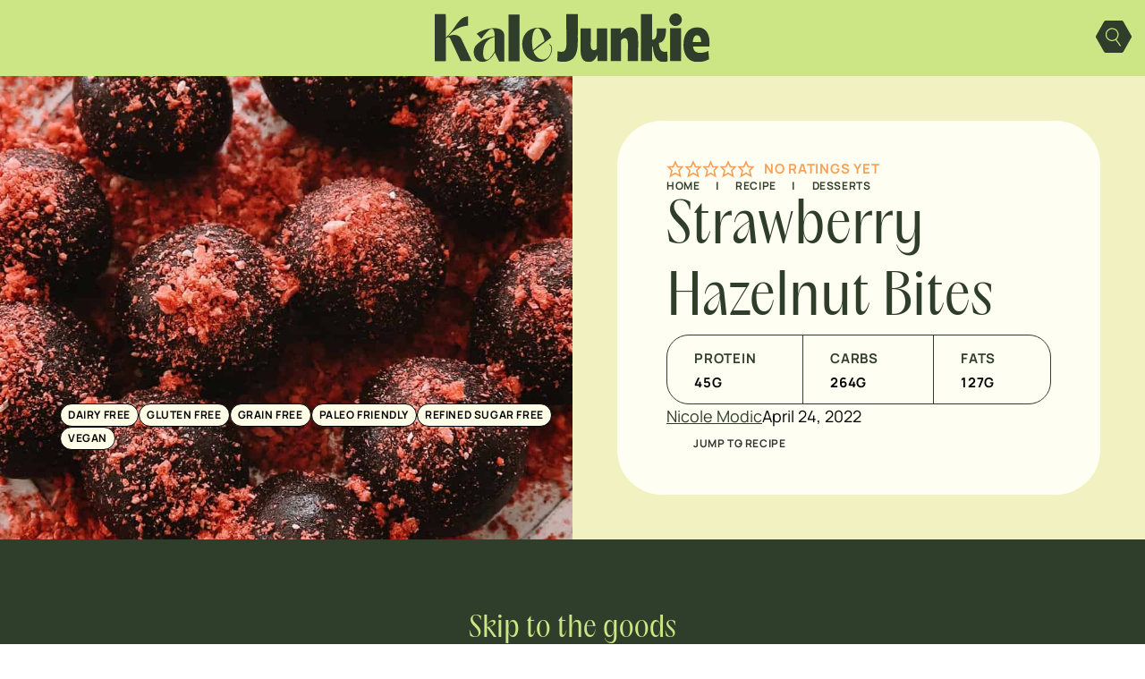

--- FILE ---
content_type: text/html; charset=UTF-8
request_url: https://kalejunkie.com/strawberry-hazelnut-bites/
body_size: 62931
content:
<!DOCTYPE html>
<html lang="en-US">
<head><script class="mv-script-optimized" async="async" fetchpriority="high" data-noptimize="1" data-cfasync="false" src="https://scripts.mediavine.com/tags/kale-junkie.js?ver=6.9" id="mv-script-wrapper-js"></script>
	<meta charset="UTF-8">
	<meta name="viewport" content="width=device-width, initial-scale=1">
<meta name="robots" content="index, follow, max-image-preview:large, max-snippet:-1, max-video-preview:-1">

            <script data-no-defer="1" data-ezscrex="false" data-cfasync="false" data-pagespeed-no-defer="" data-cookieconsent="ignore">
                var ctPublicFunctions = {"_ajax_nonce":"29747c6451","_rest_nonce":"98b25be700","_ajax_url":"\/wp-admin\/admin-ajax.php","_rest_url":"https:\/\/kalejunkie.com\/wp-json\/","data__cookies_type":"none","data__ajax_type":"rest","data__bot_detector_enabled":"1","data__frontend_data_log_enabled":1,"cookiePrefix":"","wprocket_detected":false,"host_url":"kalejunkie.com","text__ee_click_to_select":"Click to select the whole data","text__ee_original_email":"The complete one is","text__ee_got_it":"Got it","text__ee_blocked":"Blocked","text__ee_cannot_connect":"Cannot connect","text__ee_cannot_decode":"Can not decode email. Unknown reason","text__ee_email_decoder":"CleanTalk email decoder","text__ee_wait_for_decoding":"The magic is on the way!","text__ee_decoding_process":"Please wait a few seconds while we decode the contact data."}
            </script>
        
            <script data-no-defer="1" data-ezscrex="false" data-cfasync="false" data-pagespeed-no-defer="" data-cookieconsent="ignore">
                var ctPublic = {"_ajax_nonce":"29747c6451","settings__forms__check_internal":"0","settings__forms__check_external":"0","settings__forms__force_protection":"0","settings__forms__search_test":"0","settings__forms__wc_add_to_cart":"0","settings__data__bot_detector_enabled":"1","settings__sfw__anti_crawler":0,"blog_home":"https:\/\/kalejunkie.com\/","pixel__setting":"3","pixel__enabled":false,"pixel__url":null,"data__email_check_before_post":"1","data__email_check_exist_post":"0","data__cookies_type":"none","data__key_is_ok":true,"data__visible_fields_required":true,"wl_brandname":"Anti-Spam by CleanTalk","wl_brandname_short":"CleanTalk","ct_checkjs_key":1525245728,"emailEncoderPassKey":"099e05754585344fda43a9478f870a90","bot_detector_forms_excluded":"W10=","advancedCacheExists":false,"varnishCacheExists":false,"wc_ajax_add_to_cart":false}
            </script>
        
	<!-- This site is optimized with the Yoast SEO Premium plugin v26.7 (Yoast SEO v26.8) - https://yoast.com/product/yoast-seo-premium-wordpress/ -->
	<title>Strawberry Hazelnut Bites - Kalejunkie</title><link rel="preload" href="https://kalejunkie.com/wp-content/uploads/2025/07/kale-junkie-logo.svg" as="image" fetchpriority="high"><link rel="preload" href="https://kalejunkie.com/wp-content/uploads/2020/08/img_5f4c06d830599.jpg" as="image" imagesrcset="https://kalejunkie.com/wp-content/uploads/2020/08/img_5f4c06d830599.jpg 1000w, https://kalejunkie.com/wp-content/uploads/2020/08/img_5f4c06d830599-240x300.jpg 240w, https://kalejunkie.com/wp-content/uploads/2020/08/img_5f4c06d830599-819x1024.jpg 819w, https://kalejunkie.com/wp-content/uploads/2020/08/img_5f4c06d830599-768x960.jpg 768w" imagesizes="(max-width: 1000px) 100vw, 1000px" fetchpriority="high"><link rel="preload" href="https://kalejunkie.com/wp-content/themes/MTT_2024/assets/fonts/PPAcma-Book.woff" as="font" type="font/woff" crossorigin="" fetchpriority="high"><link rel="preload" href="https://kalejunkie.com/wp-content/themes/MTT_2024/assets/fonts/Manrope-VariableFont_wght.ttf" as="font" type="font/ttf" crossorigin="" fetchpriority="high"><style id="perfmatters-used-css">.yarpp-related{margin-bottom:1em;margin-top:1em;}.yarpp-related a{font-weight:700;text-decoration:none;}.yarpp-related h3{font-size:125%;font-weight:700;margin:0;padding:0 0 5px;text-transform:capitalize;}.wp-block-cover,.wp-block-cover-image{align-items:center;background-position:50%;box-sizing:border-box;display:flex;justify-content:center;min-height:430px;overflow:hidden;overflow:clip;padding:1em;position:relative;}.wp-block-cover .has-background-dim:not([class*=-background-color]),.wp-block-cover-image .has-background-dim:not([class*=-background-color]),.wp-block-cover-image.has-background-dim:not([class*=-background-color]),.wp-block-cover.has-background-dim:not([class*=-background-color]){background-color:#000;}.wp-block-cover-image.has-background-dim:before,.wp-block-cover.has-background-dim:before{background-color:inherit;content:"";}.wp-block-cover .wp-block-cover__background,.wp-block-cover .wp-block-cover__gradient-background,.wp-block-cover-image .wp-block-cover__background,.wp-block-cover-image .wp-block-cover__gradient-background,.wp-block-cover-image.has-background-dim:not(.has-background-gradient):before,.wp-block-cover.has-background-dim:not(.has-background-gradient):before{bottom:0;left:0;opacity:.5;position:absolute;right:0;top:0;}.wp-block-cover-image.has-background-dim.has-background-dim-100 .wp-block-cover__background,.wp-block-cover-image.has-background-dim.has-background-dim-100 .wp-block-cover__gradient-background,.wp-block-cover-image.has-background-dim.has-background-dim-100:not(.has-background-gradient):before,.wp-block-cover.has-background-dim.has-background-dim-100 .wp-block-cover__background,.wp-block-cover.has-background-dim.has-background-dim-100 .wp-block-cover__gradient-background,.wp-block-cover.has-background-dim.has-background-dim-100:not(.has-background-gradient):before{opacity:1;}.wp-block-cover .wp-block-cover__background.has-background-dim.has-background-dim-100,.wp-block-cover .wp-block-cover__gradient-background.has-background-dim.has-background-dim-100,.wp-block-cover-image .wp-block-cover__background.has-background-dim.has-background-dim-100,.wp-block-cover-image .wp-block-cover__gradient-background.has-background-dim.has-background-dim-100{opacity:1;}.wp-block-cover .wp-block-cover__inner-container,.wp-block-cover-image .wp-block-cover__inner-container{color:inherit;position:relative;width:100%;}.wp-block-cover-image.is-position-center-left,.wp-block-cover.is-position-center-left{align-items:center;justify-content:flex-start;}.wp-block-cover-image.has-custom-content-position.has-custom-content-position .wp-block-cover__inner-container,.wp-block-cover.has-custom-content-position.has-custom-content-position .wp-block-cover__inner-container{margin:0;}.wp-block-cover-image.has-custom-content-position.has-custom-content-position.is-position-bottom-left .wp-block-cover__inner-container,.wp-block-cover-image.has-custom-content-position.has-custom-content-position.is-position-bottom-right .wp-block-cover__inner-container,.wp-block-cover-image.has-custom-content-position.has-custom-content-position.is-position-center-left .wp-block-cover__inner-container,.wp-block-cover-image.has-custom-content-position.has-custom-content-position.is-position-center-right .wp-block-cover__inner-container,.wp-block-cover-image.has-custom-content-position.has-custom-content-position.is-position-top-left .wp-block-cover__inner-container,.wp-block-cover-image.has-custom-content-position.has-custom-content-position.is-position-top-right .wp-block-cover__inner-container,.wp-block-cover.has-custom-content-position.has-custom-content-position.is-position-bottom-left .wp-block-cover__inner-container,.wp-block-cover.has-custom-content-position.has-custom-content-position.is-position-bottom-right .wp-block-cover__inner-container,.wp-block-cover.has-custom-content-position.has-custom-content-position.is-position-center-left .wp-block-cover__inner-container,.wp-block-cover.has-custom-content-position.has-custom-content-position.is-position-center-right .wp-block-cover__inner-container,.wp-block-cover.has-custom-content-position.has-custom-content-position.is-position-top-left .wp-block-cover__inner-container,.wp-block-cover.has-custom-content-position.has-custom-content-position.is-position-top-right .wp-block-cover__inner-container{margin:0;width:auto;}:where(.wp-block-cover-image:not(.has-text-color)),:where(.wp-block-cover:not(.has-text-color)){color:#fff;}:where(.wp-block-cover-image.is-light:not(.has-text-color)),:where(.wp-block-cover.is-light:not(.has-text-color)){color:#000;}:root :where(.wp-block-cover h1:not(.has-text-color)),:root :where(.wp-block-cover h2:not(.has-text-color)),:root :where(.wp-block-cover h3:not(.has-text-color)),:root :where(.wp-block-cover h4:not(.has-text-color)),:root :where(.wp-block-cover h5:not(.has-text-color)),:root :where(.wp-block-cover h6:not(.has-text-color)),:root :where(.wp-block-cover p:not(.has-text-color)){color:inherit;}body:not(.editor-styles-wrapper) .wp-block-cover:not(.wp-block-cover:has(.wp-block-cover__background+.wp-block-cover__inner-container)) .wp-block-cover__background,body:not(.editor-styles-wrapper) .wp-block-cover:not(.wp-block-cover:has(.wp-block-cover__background+.wp-block-cover__inner-container)) .wp-block-cover__gradient-background,body:not(.editor-styles-wrapper) .wp-block-cover:not(.wp-block-cover:has(.wp-block-cover__background+.wp-block-cover__inner-container)) .wp-block-cover__inner-container,body:not(.editor-styles-wrapper) .wp-block-cover:not(.wp-block-cover:has(.wp-block-cover__background+.wp-block-cover__inner-container)).has-background-dim:not(.has-background-gradient):before{z-index:1;}@keyframes apbctIframePreloaderRotate{100%{transform:rotate(360deg);}}@keyframes apbctIframePreloaderPrixClipFix{0%{clip-path:polygon(50% 50%,0 0,0 0,0 0,0 0,0 0);}25%{clip-path:polygon(50% 50%,0 0,100% 0,100% 0,100% 0,100% 0);}50%{clip-path:polygon(50% 50%,0 0,100% 0,100% 100%,100% 100%,100% 100%);}75%{clip-path:polygon(50% 50%,0 0,100% 0,100% 100%,0 100%,0 100%);}100%{clip-path:polygon(50% 50%,0 0,100% 0,100% 100%,0 100%,0 0);}}@keyframes ct-encoded-form-loader-spin{0%{transform:rotate(0);}100%{transform:rotate(360deg);}}@keyframes apbct_dog{0%,100%,75%{scale:100%;color:transparent;text-shadow:0 0 2px #aaa;}25%{scale:200%;color:unset;text-shadow:unset;}}@keyframes sce-rotate{100%{transform:rotate(360deg) translate(0,0);}}@keyframes a{to{transform:rotate(1turn);}}@font-face{font-family:dearflip;src:url("[data-uri]") format("truetype");font-weight:400;font-style:normal;font-display:block;}.df-ui-btn[class*=" ti-"]:before,.df-ui-btn[class^=ti-]:before,[class*=" df-icon-"]:before,[class^=df-icon-]:before{font-family:dearflip !important;speak:none;font-style:normal;font-weight:400;font-variant:normal;text-transform:none;line-height:1;-webkit-font-smoothing:antialiased;-moz-osx-font-smoothing:grayscale;}.df-text-align-center,.has-text-align-center{text-align:center;}@container dfposts (max-width:1020px){}[data-main-rotation="90"]{transform:rotate(90deg) translateY(-100%);}[data-main-rotation="180"]{transform:rotate(180deg) translate(-100%,-100%);}[data-main-rotation="270"]{transform:rotate(270deg) translateX(-100%);}@-webkit-keyframes searchwp-spinner-line-fade-more{0%,to{opacity:0;}1%{opacity:1;}}@keyframes searchwp-spinner-line-fade-more{0%,to{opacity:0;}1%{opacity:1;}}@-webkit-keyframes searchwp-spinner-line-fade-quick{0%,39%,to{opacity:.25;}40%{opacity:1;}}@keyframes searchwp-spinner-line-fade-quick{0%,39%,to{opacity:.25;}40%{opacity:1;}}@-webkit-keyframes searchwp-spinner-line-fade-default{0%,to{opacity:.22;}1%{opacity:1;}}@keyframes searchwp-spinner-line-fade-default{0%,to{opacity:.22;}1%{opacity:1;}}.wpforms-container .wpforms-error-container,.wpforms-container .wpforms-error-noscript{color:#d63637;}div[style*="z-index: 2147483647"] div[style*="border-width: 11px"][style*="position: absolute"][style*="pointer-events: none"]{border-style:none;}@container wpforms-field-row-responsive (max-width: 200px){padding:0;}@container wpforms-field-2-columns-responsive (max-width: 320px){}@container wpforms-field-3-columns-responsive (max-width: 480px){}div.wpforms-container .wpforms-form .wpforms-field{padding-right:1px;padding-left:1px;}div.wpforms-container .wpforms-form .wpforms-field input.wpforms-field-small,div.wpforms-container .wpforms-form .wpforms-field input.wpforms-field-medium,div.wpforms-container .wpforms-form .wpforms-field input.wpforms-field-large,div.wpforms-container .wpforms-form .wpforms-field select.wpforms-field-small,div.wpforms-container .wpforms-form .wpforms-field select.wpforms-field-medium,div.wpforms-container .wpforms-form .wpforms-field select.wpforms-field-large,div.wpforms-container .wpforms-form .wpforms-field .wpforms-field-row.wpforms-field-small,div.wpforms-container .wpforms-form .wpforms-field .wpforms-field-row.wpforms-field-medium,div.wpforms-container .wpforms-form .wpforms-field .wpforms-field-row.wpforms-field-large{max-width:100%;}div.wpforms-container .wpforms-form .wpforms-field:not(.wpforms-field-phone):not(.wpforms-field-select-style-modern):not(.wpforms-field-radio):not(.wpforms-field-checkbox):not(.wpforms-field-layout):not(.wpforms-field-repeater){overflow-x:hidden;}.wpforms-container .wpforms-form *{word-break:break-word;box-sizing:border-box;}.wpforms-container .wpforms-form .wpforms-field-label,.wpforms-container .wpforms-form .wpforms-field-sublabel,.wpforms-container .wpforms-form .wpforms-field-description,.wpforms-container .wpforms-form textarea,.wpforms-container .wpforms-form li,.wpforms-container .wpforms-form th{hyphens:auto;}.wpforms-container ul,.wpforms-container ul li{background:none;border:0;margin:0;}.wpforms-container .wpforms-submit-container{clear:both;position:relative;}.wpforms-container .wpforms-submit-spinner{margin-inline-start:15px;display:inline-block;vertical-align:middle;}.wpforms-container input.wpforms-field-medium,.wpforms-container select.wpforms-field-medium,.wpforms-container .wpforms-field-row.wpforms-field-medium,.wp-core-ui div.wpforms-container input.wpforms-field-medium,.wp-core-ui div.wpforms-container select.wpforms-field-medium,.wp-core-ui div.wpforms-container .wpforms-field-row.wpforms-field-medium{max-width:60%;}.wpforms-container input.wpforms-field-large,.wpforms-container select.wpforms-field-large,.wpforms-container .wpforms-field-row.wpforms-field-large,.wp-core-ui div.wpforms-container input.wpforms-field-large,.wp-core-ui div.wpforms-container select.wpforms-field-large,.wp-core-ui div.wpforms-container .wpforms-field-row.wpforms-field-large{max-width:100%;}.wpforms-container fieldset,.wp-core-ui div.wpforms-container fieldset{display:block;border:none;margin:0;padding:0;}.wpforms-container .wpforms-field,.wp-core-ui div.wpforms-container .wpforms-field{padding:15px 0;position:relative;}.wpforms-container .wpforms-field-label,.wp-core-ui div.wpforms-container .wpforms-field-label{display:block;font-weight:700;font-style:normal;word-break:break-word;word-wrap:break-word;}.wpforms-container .wpforms-field-label.wpforms-label-hide,.wpforms-container .wpforms-field-sublabel.wpforms-sublabel-hide,.wp-core-ui div.wpforms-container .wpforms-field-label.wpforms-label-hide,.wp-core-ui div.wpforms-container .wpforms-field-sublabel.wpforms-sublabel-hide{position:absolute;clip:rect(0 0 0 0);width:1px;height:1px;margin:-1px;overflow:hidden;}.wpforms-container .wpforms-required-label,.wp-core-ui div.wpforms-container .wpforms-required-label{color:var(--wpforms-label-error-color);font-weight:normal;}.wpforms-container input[type=date],.wpforms-container input[type=datetime],.wpforms-container input[type=datetime-local],.wpforms-container input[type=email],.wpforms-container input[type=month],.wpforms-container input[type=number],.wpforms-container input[type=password],.wpforms-container input[type=range],.wpforms-container input[type=search],.wpforms-container input[type=tel],.wpforms-container input[type=text],.wpforms-container input[type=time],.wpforms-container input[type=url],.wpforms-container input[type=week],.wpforms-container select,.wpforms-container textarea,.wp-core-ui div.wpforms-container input[type=date],.wp-core-ui div.wpforms-container input[type=datetime],.wp-core-ui div.wpforms-container input[type=datetime-local],.wp-core-ui div.wpforms-container input[type=email],.wp-core-ui div.wpforms-container input[type=month],.wp-core-ui div.wpforms-container input[type=number],.wp-core-ui div.wpforms-container input[type=password],.wp-core-ui div.wpforms-container input[type=range],.wp-core-ui div.wpforms-container input[type=search],.wp-core-ui div.wpforms-container input[type=tel],.wp-core-ui div.wpforms-container input[type=text],.wp-core-ui div.wpforms-container input[type=time],.wp-core-ui div.wpforms-container input[type=url],.wp-core-ui div.wpforms-container input[type=week],.wp-core-ui div.wpforms-container select,.wp-core-ui div.wpforms-container textarea{display:block;width:100%;box-sizing:border-box;font-family:inherit;font-style:normal;font-weight:400;margin:0;}.wpforms-container input[type=date]:read-only,.wpforms-container input[type=datetime]:read-only,.wpforms-container input[type=datetime-local]:read-only,.wpforms-container input[type=email]:read-only,.wpforms-container input[type=month]:read-only,.wpforms-container input[type=number]:read-only,.wpforms-container input[type=password]:read-only,.wpforms-container input[type=range]:read-only,.wpforms-container input[type=search]:read-only,.wpforms-container input[type=tel]:read-only,.wpforms-container input[type=text]:read-only,.wpforms-container input[type=time]:read-only,.wpforms-container input[type=url]:read-only,.wpforms-container input[type=week]:read-only,.wpforms-container select:read-only,.wpforms-container textarea:read-only,.wp-core-ui div.wpforms-container input[type=date]:read-only,.wp-core-ui div.wpforms-container input[type=datetime]:read-only,.wp-core-ui div.wpforms-container input[type=datetime-local]:read-only,.wp-core-ui div.wpforms-container input[type=email]:read-only,.wp-core-ui div.wpforms-container input[type=month]:read-only,.wp-core-ui div.wpforms-container input[type=number]:read-only,.wp-core-ui div.wpforms-container input[type=password]:read-only,.wp-core-ui div.wpforms-container input[type=range]:read-only,.wp-core-ui div.wpforms-container input[type=search]:read-only,.wp-core-ui div.wpforms-container input[type=tel]:read-only,.wp-core-ui div.wpforms-container input[type=text]:read-only,.wp-core-ui div.wpforms-container input[type=time]:read-only,.wp-core-ui div.wpforms-container input[type=url]:read-only,.wp-core-ui div.wpforms-container input[type=week]:read-only,.wp-core-ui div.wpforms-container select:read-only,.wp-core-ui div.wpforms-container textarea:read-only{cursor:default;}.wpforms-container textarea,.wp-core-ui div.wpforms-container textarea{resize:vertical;}.wpforms-container input[type=checkbox],.wpforms-container input[type=radio],.wp-core-ui div.wpforms-container input[type=checkbox],.wp-core-ui div.wpforms-container input[type=radio]{width:16px;height:16px;margin:2px 10px 0 3px;display:inline-block;vertical-align:baseline;font-style:normal;font-weight:400;}.wpforms-container .wpforms-field{float:none;clear:both;}.wpforms-container textarea{line-height:1.3;}.wpforms-container textarea.wpforms-field-medium{height:120px;}.wpforms-container textarea.wpforms-field-large{height:220px;}div.wpforms-container-full,div.wpforms-container-full *{background:none;border:0 none;border-radius:0;-webkit-border-radius:0;-moz-border-radius:0;float:none;font-size:100%;height:auto;letter-spacing:normal;outline:none;position:static;text-indent:0;text-shadow:none;text-transform:none;width:auto;visibility:visible;overflow:visible;margin:0;padding:0;box-sizing:border-box;-webkit-box-sizing:border-box;-moz-box-sizing:border-box;-webkit-box-shadow:none;-moz-box-shadow:none;-ms-box-shadow:none;-o-box-shadow:none;box-shadow:none;}div.wpforms-container-full img,div.wpforms-container-full video,div.wpforms-container-full canvas,div.wpforms-container-full svg{overflow:clip;}div.wpforms-container-full{margin-left:auto;margin-right:auto;}div.wpforms-container-full:not(:empty){margin:24px auto;padding:var(--wpforms-container-padding);background-clip:padding-box;background-color:var(--wpforms-background-color);background-image:var(--wpforms-background-url);background-position:var(--wpforms-background-position);background-repeat:var(--wpforms-background-repeat);background-size:var(--wpforms-background-size);border-style:var(--wpforms-container-border-style);border-width:var(--wpforms-container-border-width);border-color:var(--wpforms-container-border-color);border-radius:var(--wpforms-container-border-radius);box-shadow:var(--wpforms-container-shadow-size-box-shadow);}div.wpforms-container-full input,div.wpforms-container-full label,div.wpforms-container-full select,div.wpforms-container-full button,div.wpforms-container-full textarea{margin:0;border:0;padding:0;vertical-align:middle;background:none;height:auto;box-sizing:border-box;}div.wpforms-container-full h1,div.wpforms-container-full h2,div.wpforms-container-full h3,div.wpforms-container-full h4,div.wpforms-container-full h5,div.wpforms-container-full h6,div.wpforms-container-full small,div.wpforms-container-full sup,div.wpforms-container-full sub,div.wpforms-container-full dl,div.wpforms-container-full dt,div.wpforms-container-full dd,div.wpforms-container-full time,div.wpforms-container-full address,div.wpforms-container-full pre,div.wpforms-container-full code,div.wpforms-container-full blockquote,div.wpforms-container-full sup,div.wpforms-container-full sub,div.wpforms-container-full del{font-size:revert;font-weight:revert;margin:revert;padding:revert;}div.wpforms-container-full ul,div.wpforms-container-full ul li{background:none;border:0;margin:0;padding:0;}div.wpforms-container-full ul li{margin-bottom:15px;}div.wpforms-container-full ul li:last-of-type{margin-bottom:0;}div.wpforms-container-full fieldset{min-width:0;}div.wpforms-container-full .wpforms-form .wpforms-submit-container{margin-top:var(--wpforms-button-size-margin-top);}div.wpforms-container-full .wpforms-form .wpforms-submit-spinner{max-width:26px;}div.wpforms-container-full .wpforms-field-label,.wp-core-ui div.wpforms-container-full .wpforms-field-label{margin:0 0 var(--wpforms-field-size-input-spacing) 0;padding:0;font-size:var(--wpforms-label-size-font-size);line-height:var(--wpforms-label-size-line-height);color:var(--wpforms-label-color);}div.wpforms-container-full .wpforms-required-label,.wp-core-ui div.wpforms-container-full .wpforms-required-label{font-weight:400;}div.wpforms-container-full input[type=date],div.wpforms-container-full input[type=datetime],div.wpforms-container-full input[type=datetime-local],div.wpforms-container-full input[type=email],div.wpforms-container-full input[type=month],div.wpforms-container-full input[type=number],div.wpforms-container-full input[type=password],div.wpforms-container-full input[type=range],div.wpforms-container-full input[type=search],div.wpforms-container-full input[type=tel],div.wpforms-container-full input[type=text],div.wpforms-container-full input[type=time],div.wpforms-container-full input[type=url],div.wpforms-container-full input[type=week],div.wpforms-container-full select,div.wpforms-container-full textarea,.wp-core-ui div.wpforms-container-full input[type=date],.wp-core-ui div.wpforms-container-full input[type=datetime],.wp-core-ui div.wpforms-container-full input[type=datetime-local],.wp-core-ui div.wpforms-container-full input[type=email],.wp-core-ui div.wpforms-container-full input[type=month],.wp-core-ui div.wpforms-container-full input[type=number],.wp-core-ui div.wpforms-container-full input[type=password],.wp-core-ui div.wpforms-container-full input[type=range],.wp-core-ui div.wpforms-container-full input[type=search],.wp-core-ui div.wpforms-container-full input[type=tel],.wp-core-ui div.wpforms-container-full input[type=text],.wp-core-ui div.wpforms-container-full input[type=time],.wp-core-ui div.wpforms-container-full input[type=url],.wp-core-ui div.wpforms-container-full input[type=week],.wp-core-ui div.wpforms-container-full select,.wp-core-ui div.wpforms-container-full textarea{background-color:var(--wpforms-field-background-color);background-clip:padding-box;border-radius:var(--wpforms-field-border-radius);color:var(--wpforms-field-text-color);border-width:var(--wpforms-field-border-size);border-style:var(--wpforms-field-border-style);border-color:var(--wpforms-field-border-color);padding:0 var(--wpforms-field-size-padding-h);font-size:var(--wpforms-field-size-font-size);line-height:100%;box-shadow:none;transition:border .15s,box-shadow .15s;}div.wpforms-container-full input[type=date]:focus,div.wpforms-container-full input[type=datetime]:focus,div.wpforms-container-full input[type=datetime-local]:focus,div.wpforms-container-full input[type=email]:focus,div.wpforms-container-full input[type=month]:focus,div.wpforms-container-full input[type=number]:focus,div.wpforms-container-full input[type=password]:focus,div.wpforms-container-full input[type=range]:focus,div.wpforms-container-full input[type=search]:focus,div.wpforms-container-full input[type=tel]:focus,div.wpforms-container-full input[type=text]:focus,div.wpforms-container-full input[type=time]:focus,div.wpforms-container-full input[type=url]:focus,div.wpforms-container-full input[type=week]:focus,div.wpforms-container-full select:focus,div.wpforms-container-full textarea:focus,.wp-core-ui div.wpforms-container-full input[type=date]:focus,.wp-core-ui div.wpforms-container-full input[type=datetime]:focus,.wp-core-ui div.wpforms-container-full input[type=datetime-local]:focus,.wp-core-ui div.wpforms-container-full input[type=email]:focus,.wp-core-ui div.wpforms-container-full input[type=month]:focus,.wp-core-ui div.wpforms-container-full input[type=number]:focus,.wp-core-ui div.wpforms-container-full input[type=password]:focus,.wp-core-ui div.wpforms-container-full input[type=range]:focus,.wp-core-ui div.wpforms-container-full input[type=search]:focus,.wp-core-ui div.wpforms-container-full input[type=tel]:focus,.wp-core-ui div.wpforms-container-full input[type=text]:focus,.wp-core-ui div.wpforms-container-full input[type=time]:focus,.wp-core-ui div.wpforms-container-full input[type=url]:focus,.wp-core-ui div.wpforms-container-full input[type=week]:focus,.wp-core-ui div.wpforms-container-full select:focus,.wp-core-ui div.wpforms-container-full textarea:focus{border-width:var(--wpforms-field-border-size,0);border-style:solid;border-color:var(--wpforms-button-background-color);box-shadow:0 0 0 1px var(--wpforms-button-background-color),0px 1px 2px rgba(0,0,0,.15);outline:none;}div.wpforms-container-full input[type=date]:focus:invalid,div.wpforms-container-full input[type=datetime]:focus:invalid,div.wpforms-container-full input[type=datetime-local]:focus:invalid,div.wpforms-container-full input[type=email]:focus:invalid,div.wpforms-container-full input[type=month]:focus:invalid,div.wpforms-container-full input[type=number]:focus:invalid,div.wpforms-container-full input[type=password]:focus:invalid,div.wpforms-container-full input[type=range]:focus:invalid,div.wpforms-container-full input[type=search]:focus:invalid,div.wpforms-container-full input[type=tel]:focus:invalid,div.wpforms-container-full input[type=text]:focus:invalid,div.wpforms-container-full input[type=time]:focus:invalid,div.wpforms-container-full input[type=url]:focus:invalid,div.wpforms-container-full input[type=week]:focus:invalid,div.wpforms-container-full select:focus:invalid,div.wpforms-container-full textarea:focus:invalid,.wp-core-ui div.wpforms-container-full input[type=date]:focus:invalid,.wp-core-ui div.wpforms-container-full input[type=datetime]:focus:invalid,.wp-core-ui div.wpforms-container-full input[type=datetime-local]:focus:invalid,.wp-core-ui div.wpforms-container-full input[type=email]:focus:invalid,.wp-core-ui div.wpforms-container-full input[type=month]:focus:invalid,.wp-core-ui div.wpforms-container-full input[type=number]:focus:invalid,.wp-core-ui div.wpforms-container-full input[type=password]:focus:invalid,.wp-core-ui div.wpforms-container-full input[type=range]:focus:invalid,.wp-core-ui div.wpforms-container-full input[type=search]:focus:invalid,.wp-core-ui div.wpforms-container-full input[type=tel]:focus:invalid,.wp-core-ui div.wpforms-container-full input[type=text]:focus:invalid,.wp-core-ui div.wpforms-container-full input[type=time]:focus:invalid,.wp-core-ui div.wpforms-container-full input[type=url]:focus:invalid,.wp-core-ui div.wpforms-container-full input[type=week]:focus:invalid,.wp-core-ui div.wpforms-container-full select:focus:invalid,.wp-core-ui div.wpforms-container-full textarea:focus:invalid{border-width:var(--wpforms-field-border-size,0);border-style:solid;border-color:var(--wpforms-button-background-color);box-shadow:0 0 0 1px var(--wpforms-button-background-color),0px 1px 2px rgba(0,0,0,.15);outline:none;color:var(--wpforms-field-text-color);}div.wpforms-container-full input[type=date][disabled],div.wpforms-container-full input[type=datetime][disabled],div.wpforms-container-full input[type=datetime-local][disabled],div.wpforms-container-full input[type=email][disabled],div.wpforms-container-full input[type=month][disabled],div.wpforms-container-full input[type=number][disabled],div.wpforms-container-full input[type=password][disabled],div.wpforms-container-full input[type=range][disabled],div.wpforms-container-full input[type=search][disabled],div.wpforms-container-full input[type=tel][disabled],div.wpforms-container-full input[type=text][disabled],div.wpforms-container-full input[type=time][disabled],div.wpforms-container-full input[type=url][disabled],div.wpforms-container-full input[type=week][disabled],div.wpforms-container-full select[disabled],div.wpforms-container-full textarea[disabled],.wp-core-ui div.wpforms-container-full input[type=date][disabled],.wp-core-ui div.wpforms-container-full input[type=datetime][disabled],.wp-core-ui div.wpforms-container-full input[type=datetime-local][disabled],.wp-core-ui div.wpforms-container-full input[type=email][disabled],.wp-core-ui div.wpforms-container-full input[type=month][disabled],.wp-core-ui div.wpforms-container-full input[type=number][disabled],.wp-core-ui div.wpforms-container-full input[type=password][disabled],.wp-core-ui div.wpforms-container-full input[type=range][disabled],.wp-core-ui div.wpforms-container-full input[type=search][disabled],.wp-core-ui div.wpforms-container-full input[type=tel][disabled],.wp-core-ui div.wpforms-container-full input[type=text][disabled],.wp-core-ui div.wpforms-container-full input[type=time][disabled],.wp-core-ui div.wpforms-container-full input[type=url][disabled],.wp-core-ui div.wpforms-container-full input[type=week][disabled],.wp-core-ui div.wpforms-container-full select[disabled],.wp-core-ui div.wpforms-container-full textarea[disabled]{color:var(--wpforms-field-text-color);opacity:.5;}div.wpforms-container-full input[type=date]::-webkit-input-placeholder,div.wpforms-container-full input[type=datetime]::-webkit-input-placeholder,div.wpforms-container-full input[type=datetime-local]::-webkit-input-placeholder,div.wpforms-container-full input[type=email]::-webkit-input-placeholder,div.wpforms-container-full input[type=month]::-webkit-input-placeholder,div.wpforms-container-full input[type=number]::-webkit-input-placeholder,div.wpforms-container-full input[type=password]::-webkit-input-placeholder,div.wpforms-container-full input[type=range]::-webkit-input-placeholder,div.wpforms-container-full input[type=search]::-webkit-input-placeholder,div.wpforms-container-full input[type=tel]::-webkit-input-placeholder,div.wpforms-container-full input[type=text]::-webkit-input-placeholder,div.wpforms-container-full input[type=time]::-webkit-input-placeholder,div.wpforms-container-full input[type=url]::-webkit-input-placeholder,div.wpforms-container-full input[type=week]::-webkit-input-placeholder,div.wpforms-container-full select::-webkit-input-placeholder,div.wpforms-container-full textarea::-webkit-input-placeholder,.wp-core-ui div.wpforms-container-full input[type=date]::-webkit-input-placeholder,.wp-core-ui div.wpforms-container-full input[type=datetime]::-webkit-input-placeholder,.wp-core-ui div.wpforms-container-full input[type=datetime-local]::-webkit-input-placeholder,.wp-core-ui div.wpforms-container-full input[type=email]::-webkit-input-placeholder,.wp-core-ui div.wpforms-container-full input[type=month]::-webkit-input-placeholder,.wp-core-ui div.wpforms-container-full input[type=number]::-webkit-input-placeholder,.wp-core-ui div.wpforms-container-full input[type=password]::-webkit-input-placeholder,.wp-core-ui div.wpforms-container-full input[type=range]::-webkit-input-placeholder,.wp-core-ui div.wpforms-container-full input[type=search]::-webkit-input-placeholder,.wp-core-ui div.wpforms-container-full input[type=tel]::-webkit-input-placeholder,.wp-core-ui div.wpforms-container-full input[type=text]::-webkit-input-placeholder,.wp-core-ui div.wpforms-container-full input[type=time]::-webkit-input-placeholder,.wp-core-ui div.wpforms-container-full input[type=url]::-webkit-input-placeholder,.wp-core-ui div.wpforms-container-full input[type=week]::-webkit-input-placeholder,.wp-core-ui div.wpforms-container-full select::-webkit-input-placeholder,.wp-core-ui div.wpforms-container-full textarea::-webkit-input-placeholder{color:var(--wpforms-field-text-color);opacity:.5;pointer-events:none;}div.wpforms-container-full input[type=date]::-moz-placeholder,div.wpforms-container-full input[type=datetime]::-moz-placeholder,div.wpforms-container-full input[type=datetime-local]::-moz-placeholder,div.wpforms-container-full input[type=email]::-moz-placeholder,div.wpforms-container-full input[type=month]::-moz-placeholder,div.wpforms-container-full input[type=number]::-moz-placeholder,div.wpforms-container-full input[type=password]::-moz-placeholder,div.wpforms-container-full input[type=range]::-moz-placeholder,div.wpforms-container-full input[type=search]::-moz-placeholder,div.wpforms-container-full input[type=tel]::-moz-placeholder,div.wpforms-container-full input[type=text]::-moz-placeholder,div.wpforms-container-full input[type=time]::-moz-placeholder,div.wpforms-container-full input[type=url]::-moz-placeholder,div.wpforms-container-full input[type=week]::-moz-placeholder,div.wpforms-container-full select::-moz-placeholder,div.wpforms-container-full textarea::-moz-placeholder,.wp-core-ui div.wpforms-container-full input[type=date]::-moz-placeholder,.wp-core-ui div.wpforms-container-full input[type=datetime]::-moz-placeholder,.wp-core-ui div.wpforms-container-full input[type=datetime-local]::-moz-placeholder,.wp-core-ui div.wpforms-container-full input[type=email]::-moz-placeholder,.wp-core-ui div.wpforms-container-full input[type=month]::-moz-placeholder,.wp-core-ui div.wpforms-container-full input[type=number]::-moz-placeholder,.wp-core-ui div.wpforms-container-full input[type=password]::-moz-placeholder,.wp-core-ui div.wpforms-container-full input[type=range]::-moz-placeholder,.wp-core-ui div.wpforms-container-full input[type=search]::-moz-placeholder,.wp-core-ui div.wpforms-container-full input[type=tel]::-moz-placeholder,.wp-core-ui div.wpforms-container-full input[type=text]::-moz-placeholder,.wp-core-ui div.wpforms-container-full input[type=time]::-moz-placeholder,.wp-core-ui div.wpforms-container-full input[type=url]::-moz-placeholder,.wp-core-ui div.wpforms-container-full input[type=week]::-moz-placeholder,.wp-core-ui div.wpforms-container-full select::-moz-placeholder,.wp-core-ui div.wpforms-container-full textarea::-moz-placeholder{color:var(--wpforms-field-text-color);opacity:.5;pointer-events:none;}div.wpforms-container-full input[type=date]:-moz-placeholder,div.wpforms-container-full input[type=datetime]:-moz-placeholder,div.wpforms-container-full input[type=datetime-local]:-moz-placeholder,div.wpforms-container-full input[type=email]:-moz-placeholder,div.wpforms-container-full input[type=month]:-moz-placeholder,div.wpforms-container-full input[type=number]:-moz-placeholder,div.wpforms-container-full input[type=password]:-moz-placeholder,div.wpforms-container-full input[type=range]:-moz-placeholder,div.wpforms-container-full input[type=search]:-moz-placeholder,div.wpforms-container-full input[type=tel]:-moz-placeholder,div.wpforms-container-full input[type=text]:-moz-placeholder,div.wpforms-container-full input[type=time]:-moz-placeholder,div.wpforms-container-full input[type=url]:-moz-placeholder,div.wpforms-container-full input[type=week]:-moz-placeholder,div.wpforms-container-full select:-moz-placeholder,div.wpforms-container-full textarea:-moz-placeholder,.wp-core-ui div.wpforms-container-full input[type=date]:-moz-placeholder,.wp-core-ui div.wpforms-container-full input[type=datetime]:-moz-placeholder,.wp-core-ui div.wpforms-container-full input[type=datetime-local]:-moz-placeholder,.wp-core-ui div.wpforms-container-full input[type=email]:-moz-placeholder,.wp-core-ui div.wpforms-container-full input[type=month]:-moz-placeholder,.wp-core-ui div.wpforms-container-full input[type=number]:-moz-placeholder,.wp-core-ui div.wpforms-container-full input[type=password]:-moz-placeholder,.wp-core-ui div.wpforms-container-full input[type=range]:-moz-placeholder,.wp-core-ui div.wpforms-container-full input[type=search]:-moz-placeholder,.wp-core-ui div.wpforms-container-full input[type=tel]:-moz-placeholder,.wp-core-ui div.wpforms-container-full input[type=text]:-moz-placeholder,.wp-core-ui div.wpforms-container-full input[type=time]:-moz-placeholder,.wp-core-ui div.wpforms-container-full input[type=url]:-moz-placeholder,.wp-core-ui div.wpforms-container-full input[type=week]:-moz-placeholder,.wp-core-ui div.wpforms-container-full select:-moz-placeholder,.wp-core-ui div.wpforms-container-full textarea:-moz-placeholder{color:var(--wpforms-field-text-color);opacity:.5;pointer-events:none;}div.wpforms-container-full textarea,.wp-core-ui div.wpforms-container-full textarea{width:100%;}div.wpforms-container-full input,div.wpforms-container-full select,.wp-core-ui div.wpforms-container-full input,.wp-core-ui div.wpforms-container-full select{height:var(--wpforms-field-size-input-height);}div.wpforms-container-full input[type=number]:read-only,.wp-core-ui div.wpforms-container-full input[type=number]:read-only{appearance:textfield;-moz-appearance:textfield;-webkit-appearance:textfield;}div.wpforms-container-full input[type=number]:read-only::-webkit-inner-spin-button,.wp-core-ui div.wpforms-container-full input[type=number]:read-only::-webkit-inner-spin-button{visibility:hidden;}div.wpforms-container-full input[type=submit],div.wpforms-container-full button[type=submit],div.wpforms-container-full .wpforms-page-button,.wp-core-ui div.wpforms-container-full input[type=submit],.wp-core-ui div.wpforms-container-full button[type=submit],.wp-core-ui div.wpforms-container-full .wpforms-page-button{height:var(--wpforms-button-size-height);background-color:var(--wpforms-button-background-color-alt,var(--wpforms-button-background-color));border-radius:var(--wpforms-button-border-radius);border-style:var(--wpforms-button-border-style);border-color:var(--wpforms-button-border-color);border-width:var(--wpforms-button-border-size);box-shadow:none;color:var(--wpforms-button-text-color);padding:0 var(--wpforms-button-size-padding-h);font-family:inherit;font-weight:500;font-size:var(--wpforms-button-size-font-size);line-height:100%;cursor:pointer;transition:all .15s ease-in-out;position:relative;text-decoration:none;}div.wpforms-container-full input[type=submit]:not(:hover):not(:active),div.wpforms-container-full button[type=submit]:not(:hover):not(:active),div.wpforms-container-full .wpforms-page-button:not(:hover):not(:active),.wp-core-ui div.wpforms-container-full input[type=submit]:not(:hover):not(:active),.wp-core-ui div.wpforms-container-full button[type=submit]:not(:hover):not(:active),.wp-core-ui div.wpforms-container-full .wpforms-page-button:not(:hover):not(:active){background-color:var(--wpforms-button-background-color-alt,var(--wpforms-button-background-color));color:var(--wpforms-button-text-color);}div.wpforms-container-full input[type=submit]:hover,div.wpforms-container-full input[type=submit]:active,div.wpforms-container-full button[type=submit]:hover,div.wpforms-container-full button[type=submit]:active,div.wpforms-container-full .wpforms-page-button:hover,div.wpforms-container-full .wpforms-page-button:active,.wp-core-ui div.wpforms-container-full input[type=submit]:hover,.wp-core-ui div.wpforms-container-full input[type=submit]:active,.wp-core-ui div.wpforms-container-full button[type=submit]:hover,.wp-core-ui div.wpforms-container-full button[type=submit]:active,.wp-core-ui div.wpforms-container-full .wpforms-page-button:hover,.wp-core-ui div.wpforms-container-full .wpforms-page-button:active{background:linear-gradient(0deg,rgba(0,0,0,.2),rgba(0,0,0,.2)),var(--wpforms-button-background-color-alt,var(--wpforms-button-background-color));}div.wpforms-container-full input[type=submit]:focus,div.wpforms-container-full button[type=submit]:focus,div.wpforms-container-full .wpforms-page-button:focus,.wp-core-ui div.wpforms-container-full input[type=submit]:focus,.wp-core-ui div.wpforms-container-full button[type=submit]:focus,.wp-core-ui div.wpforms-container-full .wpforms-page-button:focus{outline:none;}div.wpforms-container-full input[type=submit]:focus:after,div.wpforms-container-full button[type=submit]:focus:after,div.wpforms-container-full .wpforms-page-button:focus:after,.wp-core-ui div.wpforms-container-full input[type=submit]:focus:after,.wp-core-ui div.wpforms-container-full button[type=submit]:focus:after,.wp-core-ui div.wpforms-container-full .wpforms-page-button:focus:after{content:"";position:absolute;border:2px solid var(--wpforms-button-background-color);border-radius:calc(var(--wpforms-button-border-radius) + 2px);top:calc(-4px - var(--wpforms-button-border-size,1px));right:calc(-4px - var(--wpforms-button-border-size,1px));bottom:calc(-4px - var(--wpforms-button-border-size,1px));left:calc(-4px - var(--wpforms-button-border-size,1px));}div.wpforms-container-full input[type=submit]:disabled,div.wpforms-container-full input[type=submit]:disabled:hover,div.wpforms-container-full input[type=submit].wpforms-disabled,div.wpforms-container-full button[type=submit]:disabled,div.wpforms-container-full button[type=submit]:disabled:hover,div.wpforms-container-full button[type=submit].wpforms-disabled,div.wpforms-container-full .wpforms-page-button:disabled,div.wpforms-container-full .wpforms-page-button:disabled:hover,div.wpforms-container-full .wpforms-page-button.wpforms-disabled,.wp-core-ui div.wpforms-container-full input[type=submit]:disabled,.wp-core-ui div.wpforms-container-full input[type=submit]:disabled:hover,.wp-core-ui div.wpforms-container-full input[type=submit].wpforms-disabled,.wp-core-ui div.wpforms-container-full button[type=submit]:disabled,.wp-core-ui div.wpforms-container-full button[type=submit]:disabled:hover,.wp-core-ui div.wpforms-container-full button[type=submit].wpforms-disabled,.wp-core-ui div.wpforms-container-full .wpforms-page-button:disabled,.wp-core-ui div.wpforms-container-full .wpforms-page-button:disabled:hover,.wp-core-ui div.wpforms-container-full .wpforms-page-button.wpforms-disabled{background-color:var(--wpforms-button-background-color-alt,var(--wpforms-button-background-color));cursor:default;}div.wpforms-container-full:not(.wpforms-gutenberg-form-selector) input[type=date]:disabled,div.wpforms-container-full:not(.wpforms-gutenberg-form-selector) input[type=datetime]:disabled,div.wpforms-container-full:not(.wpforms-gutenberg-form-selector) input[type=datetime-local]:disabled,div.wpforms-container-full:not(.wpforms-gutenberg-form-selector) input[type=email]:disabled,div.wpforms-container-full:not(.wpforms-gutenberg-form-selector) input[type=month]:disabled,div.wpforms-container-full:not(.wpforms-gutenberg-form-selector) input[type=number]:disabled,div.wpforms-container-full:not(.wpforms-gutenberg-form-selector) input[type=password]:disabled,div.wpforms-container-full:not(.wpforms-gutenberg-form-selector) input[type=range]:disabled,div.wpforms-container-full:not(.wpforms-gutenberg-form-selector) input[type=search]:disabled,div.wpforms-container-full:not(.wpforms-gutenberg-form-selector) input[type=tel]:disabled,div.wpforms-container-full:not(.wpforms-gutenberg-form-selector) input[type=text]:disabled,div.wpforms-container-full:not(.wpforms-gutenberg-form-selector) input[type=time]:disabled,div.wpforms-container-full:not(.wpforms-gutenberg-form-selector) input[type=url]:disabled,div.wpforms-container-full:not(.wpforms-gutenberg-form-selector) input[type=week]:disabled,div.wpforms-container-full:not(.wpforms-gutenberg-form-selector) select:disabled,div.wpforms-container-full:not(.wpforms-gutenberg-form-selector) textarea:disabled{cursor:not-allowed;opacity:.5;}div.wpforms-container-full:not(.wpforms-gutenberg-form-selector) input[type=checkbox]:disabled:before,div.wpforms-container-full:not(.wpforms-gutenberg-form-selector) input[type=checkbox]:disabled:after,div.wpforms-container-full:not(.wpforms-gutenberg-form-selector) input[type=radio]:disabled:before,div.wpforms-container-full:not(.wpforms-gutenberg-form-selector) input[type=radio]:disabled:after{cursor:not-allowed;opacity:.5;}div.wpforms-container-full:not(.wpforms-gutenberg-form-selector) input[type=submit]:disabled,div.wpforms-container-full:not(.wpforms-gutenberg-form-selector) input[type=submit]:disabled:hover,div.wpforms-container-full:not(.wpforms-gutenberg-form-selector) input[type=submit].wpforms-disabled,div.wpforms-container-full:not(.wpforms-gutenberg-form-selector) button[type=submit]:disabled,div.wpforms-container-full:not(.wpforms-gutenberg-form-selector) button[type=submit]:disabled:hover,div.wpforms-container-full:not(.wpforms-gutenberg-form-selector) button[type=submit].wpforms-disabled,div.wpforms-container-full:not(.wpforms-gutenberg-form-selector) .wpforms-page-button:disabled,div.wpforms-container-full:not(.wpforms-gutenberg-form-selector) .wpforms-page-button:disabled:hover,div.wpforms-container-full:not(.wpforms-gutenberg-form-selector) .wpforms-page-button.wpforms-disabled{opacity:.5;}div.wpforms-container-full input[type=checkbox],div.wpforms-container-full input[type=radio]{position:relative;display:inline-block;background:none;height:calc(var(--wpforms-field-size-checkbox-size) - 2px + calc(var(--wpforms-field-border-size,1px) * 2));width:calc(var(--wpforms-field-size-checkbox-size) - 2px + calc(var(--wpforms-field-border-size,1px) * 2));margin:0 0 0 2px;border:none;box-shadow:none;vertical-align:middle;opacity:1;appearance:none;}div.wpforms-container-full input[type=checkbox]:before,div.wpforms-container-full input[type=checkbox]:after,div.wpforms-container-full input[type=radio]:before,div.wpforms-container-full input[type=radio]:after{content:"";position:absolute;left:-2px;top:-2px;width:var(--wpforms-field-size-checkbox-size);height:var(--wpforms-field-size-checkbox-size);box-sizing:content-box;cursor:pointer;}div.wpforms-container-full input[type=checkbox]:before,div.wpforms-container-full input[type=radio]:before{border-width:var(--wpforms-field-border-size);border-style:var(--wpforms-field-border-style);border-color:var(--wpforms-field-border-color);background-color:var(--wpforms-field-background-color);background-clip:padding-box;background-image:none;border-radius:3px;}div.wpforms-container-full input[type=checkbox]+label,div.wpforms-container-full input[type=radio]+label{display:inline;position:relative;padding-inline-start:12px;font-size:var(--wpforms-label-size-font-size);cursor:pointer;vertical-align:middle;}div.wpforms-container-full input[type=checkbox]:checked:before,div.wpforms-container-full input[type=radio]:checked:before{margin:0;border-width:var(--wpforms-field-border-size,0);border-style:solid;border-color:var(--wpforms-button-background-color);box-shadow:0 0 0 1px var(--wpforms-button-background-color),0px 1px 2px rgba(0,0,0,.15);outline:none;}div.wpforms-container-full input[type=checkbox]:focus,div.wpforms-container-full input[type=radio]:focus{outline:none;}div.wpforms-container-full input[type=checkbox]:focus:before,div.wpforms-container-full input[type=radio]:focus:before{border-width:var(--wpforms-field-border-size,0);border-style:solid;border-color:var(--wpforms-button-background-color);box-shadow:0 0 0 1px var(--wpforms-button-background-color),0px 1px 2px rgba(0,0,0,.15);outline:none;}div.wpforms-container-full input[type=checkbox]:checked:after{border-top:none;border-right:none;height:calc(var(--wpforms-field-size-checkbox-size) * .6);border-left:4px solid var(--wpforms-button-background-color);border-bottom:4px solid var(--wpforms-button-background-color);background-color:transparent;transform:translate(0,1px) scale(.5) rotate(-45deg);left:calc(-4px + var(--wpforms-field-border-size,1px));top:calc(-3px + var(--wpforms-field-border-size,1px));}div.wpforms-container-full input[type=radio]{border-radius:50%;}div.wpforms-container-full input[type=radio]:before{border-radius:50%;}div.wpforms-container-full input[type=radio]:checked:after{border:1px solid transparent;border-radius:50%;background-color:var(--wpforms-button-background-color);transform:scale(.5);-moz-transform:scale(.47);left:calc(-3px + var(--wpforms-field-border-size,1px));top:calc(-3px + var(--wpforms-field-border-size,1px));}div.wpforms-container-full .wpforms-form textarea{line-height:1.3;min-height:var(--wpforms-field-size-input-height);padding:var(--wpforms-field-size-padding-h);resize:vertical;}div.wpforms-container-full .wpforms-form textarea.wpforms-field-medium{height:calc(var(--wpforms-field-size-input-height) * 2.8);}div.wpforms-container-full .wpforms-form textarea.wpforms-field-large{height:calc(var(--wpforms-field-size-input-height) * 5.1);}div.wpforms-container-full .wpforms-form textarea:focus{color:var(--wpforms-field-text-color);}@container wpforms-field-row-responsive (max-width: 200px){}@container ( max-width: 300px ){padding-left:0;text-align:center;background-position:calc(50% - 2px) calc(100% - 4px),calc(50% + 3px) calc(100% - 4px);}@container wpforms-field-cc-row-responsive (max-width: 300px){min-width:100%;padding:0;}@container wpforms-field-row-responsive (max-width: 200px){padding:0 !important;}@container wpforms-field-cc-row-responsive (max-width: 300px){}</style>
	<link rel="canonical" href="https://kalejunkie.com/strawberry-hazelnut-bites/">
	<meta property="og:locale" content="en_US">
	<meta property="og:type" content="article">
	<meta property="og:title" content="Strawberry Hazelnut Bites">
	<meta property="og:description" content="I made these STRAWBERRY HAZELNUT BITES yesterday, so if you like nutella and chocolate, then these are for you. I took them to the gym I train at this">
	<meta property="og:url" content="https://kalejunkie.com/strawberry-hazelnut-bites/">
	<meta property="og:site_name" content="Kalejunkie">
	<meta property="article:publisher" content="https://www.facebook.com/kalejunkie/">
	<meta property="article:published_time" content="2019-05-29T05:04:33+00:00">
	<meta property="article:modified_time" content="2022-04-24T20:00:31+00:00">
	<meta property="og:image" content="https://kalejunkie.com/wp-content/uploads/2020/08/img_5f4c06d830599.jpg">
	<meta property="og:image:width" content="1000">
	<meta property="og:image:height" content="1250">
	<meta property="og:image:type" content="image/jpeg">
	<meta name="author" content="Nicole Modic">
	<meta name="twitter:card" content="summary_large_image">
	<meta name="twitter:label1" content="Written by">
	<meta name="twitter:data1" content="Nicole Modic">
	<meta name="twitter:label2" content="Est. reading time">
	<meta name="twitter:data2" content="1 minute">
	<script type="application/ld+json" class="yoast-schema-graph">{"@context":"https://schema.org","@graph":[{"@type":"Article","@id":"https://kalejunkie.com/strawberry-hazelnut-bites/#article","isPartOf":{"@id":"https://kalejunkie.com/strawberry-hazelnut-bites/"},"author":{"name":"Nicole Modic","@id":"https://kalejunkie.com/#/schema/person/979f332da51ec0e52d4375c5f688d7f3"},"headline":"Strawberry Hazelnut Bites","datePublished":"2019-05-29T05:04:33+00:00","dateModified":"2022-04-24T20:00:31+00:00","wordCount":183,"commentCount":0,"publisher":{"@id":"https://kalejunkie.com/#organization"},"image":{"@id":"https://kalejunkie.com/strawberry-hazelnut-bites/#primaryimage"},"thumbnailUrl":"https://kalejunkie.com/wp-content/uploads/2020/08/img_5f4c06d830599.jpg","keywords":["bites","breakfast","gluten free","hazelnut bites","kalejunkie","paleo","recipe","snack","strawberry hazelnut","strawberry hazelnut bites","strawberry hazelnut bites by kalejunkie","vegan"],"articleSection":["Desserts","Snacks"],"inLanguage":"en-US","potentialAction":[{"@type":"CommentAction","name":"Comment","target":["https://kalejunkie.com/strawberry-hazelnut-bites/#respond"]}]},{"@type":"WebPage","@id":"https://kalejunkie.com/strawberry-hazelnut-bites/","url":"https://kalejunkie.com/strawberry-hazelnut-bites/","name":"Strawberry Hazelnut Bites - Kalejunkie","isPartOf":{"@id":"https://kalejunkie.com/#website"},"primaryImageOfPage":{"@id":"https://kalejunkie.com/strawberry-hazelnut-bites/#primaryimage"},"image":{"@id":"https://kalejunkie.com/strawberry-hazelnut-bites/#primaryimage"},"thumbnailUrl":"https://kalejunkie.com/wp-content/uploads/2020/08/img_5f4c06d830599.jpg","datePublished":"2019-05-29T05:04:33+00:00","dateModified":"2022-04-24T20:00:31+00:00","breadcrumb":{"@id":"https://kalejunkie.com/strawberry-hazelnut-bites/#breadcrumb"},"inLanguage":"en-US","potentialAction":[{"@type":"ReadAction","target":["https://kalejunkie.com/strawberry-hazelnut-bites/"]}]},{"@type":"ImageObject","inLanguage":"en-US","@id":"https://kalejunkie.com/strawberry-hazelnut-bites/#primaryimage","url":"https://kalejunkie.com/wp-content/uploads/2020/08/img_5f4c06d830599.jpg","contentUrl":"https://kalejunkie.com/wp-content/uploads/2020/08/img_5f4c06d830599.jpg","width":1000,"height":1250},{"@type":"BreadcrumbList","@id":"https://kalejunkie.com/strawberry-hazelnut-bites/#breadcrumb","itemListElement":[{"@type":"ListItem","position":1,"name":"Home","item":"https://kalejunkie.com/"},{"@type":"ListItem","position":2,"name":"Recipe","item":"https://kalejunkie.com/category/recipe/"},{"@type":"ListItem","position":3,"name":"Desserts","item":"https://kalejunkie.com/category/recipe/desserts/"},{"@type":"ListItem","position":4,"name":"Strawberry Hazelnut Bites"}]},{"@type":"WebSite","@id":"https://kalejunkie.com/#website","url":"https://kalejunkie.com/","name":"KaleJunkie","description":"Healthy Recipes That Make You Feel Good","publisher":{"@id":"https://kalejunkie.com/#organization"},"potentialAction":[{"@type":"SearchAction","target":{"@type":"EntryPoint","urlTemplate":"https://kalejunkie.com/?s={search_term_string}"},"query-input":{"@type":"PropertyValueSpecification","valueRequired":true,"valueName":"search_term_string"}}],"inLanguage":"en-US"},{"@type":"Organization","@id":"https://kalejunkie.com/#organization","name":"KaleJunkie","url":"https://kalejunkie.com/","logo":{"@type":"ImageObject","inLanguage":"en-US","@id":"https://kalejunkie.com/#/schema/logo/image/","url":"https://kalejunkie.com/wp-content/uploads/2025/07/kale-junkie-logo.svg","contentUrl":"https://kalejunkie.com/wp-content/uploads/2025/07/kale-junkie-logo.svg","width":314,"height":56,"caption":"KaleJunkie"},"image":{"@id":"https://kalejunkie.com/#/schema/logo/image/"},"sameAs":["https://www.facebook.com/kalejunkie/","https://www.instagram.com/kalejunkie/","https://www.pinterest.com/kalejunkie1/","https://www.youtube.com/channel/UCQ3zkuzOkcCw82VfsM6XYYA","https://www.tiktok.com/@kalejunkie"]},{"@type":"Person","@id":"https://kalejunkie.com/#/schema/person/979f332da51ec0e52d4375c5f688d7f3","name":"Nicole Modic","sameAs":["https://kalejunkie.com/about/"],"url":"https://kalejunkie.com/about/"},{"@type":"Recipe","name":"STRAWBERRY HAZELNUT BITES","author":{"@id":"https://kalejunkie.com/#/schema/person/979f332da51ec0e52d4375c5f688d7f3"},"description":"","datePublished":"2019-05-28T22:04:33+00:00","image":["https://kalejunkie.com/wp-content/uploads/2020/08/img_5f4c06d830599.jpg"],"recipeIngredient":["3/4 cup hazelnuts (raw and unsalted)","1/2 cup almond butter","1/2 cup (about 6) medjool dates, pitted","4 tbsp cacao powder","1 tsp vanilla extract","3/4 cup powdered freeze dried strawberries (one bag)"],"recipeInstructions":[{"@type":"HowToStep","text":"In a food processor, pulse the freeze dried strawberries until a powder forms; dump into a bowl and set aside. In the same food processor, add the hazelnuts, almond butter, dates, cacao powder, vanilla extract, and about half of the powdered strawberry mixture.","name":"In a food processor, pulse the freeze dried strawberries until a powder forms; dump into a bowl and set aside. In the same food processor, add the hazelnuts, almond butter, dates, cacao powder, vanilla extract, and about half of the powdered strawberry mixture.","url":"https://kalejunkie.com/strawberry-hazelnut-bites/#wprm-recipe-4110-step-0-0"},{"@type":"HowToStep","text":"Pulse on and off for a few minutes until a crumbly mixture is formed and you can form balls.","name":"Pulse on and off for a few minutes until a crumbly mixture is formed and you can form balls.","url":"https://kalejunkie.com/strawberry-hazelnut-bites/#wprm-recipe-4110-step-0-1"},{"@type":"HowToStep","text":"Form balls with your hands and place them on a plate. You should be able to get 12.","name":"Form balls with your hands and place them on a plate. You should be able to get 12.","url":"https://kalejunkie.com/strawberry-hazelnut-bites/#wprm-recipe-4110-step-0-2"},{"@type":"HowToStep","text":"Sprinkle remaining strawberry powder on top and eat!","name":"Sprinkle remaining strawberry powder on top and eat!","url":"https://kalejunkie.com/strawberry-hazelnut-bites/#wprm-recipe-4110-step-0-3"},{"@type":"HowToStep","text":"Store them in the fridge and enjoy as needed.If you make them, tag me, I want to see!","name":"Store them in the fridge and enjoy as needed.If you make them, tag me, I want to see!","url":"https://kalejunkie.com/strawberry-hazelnut-bites/#wprm-recipe-4110-step-0-4"}],"nutrition":{"@type":"NutritionInformation","calories":"2284 kcal","carbohydrateContent":"264 g","proteinContent":"45 g","fatContent":"127 g","saturatedFatContent":"11 g","sodiumContent":"14 mg","fiberContent":"53 g","sugarContent":"178 g","unsaturatedFatContent":"107 g","servingSize":"1 serving"},"@id":"https://kalejunkie.com/strawberry-hazelnut-bites/#recipe","isPartOf":{"@id":"https://kalejunkie.com/strawberry-hazelnut-bites/#article"},"mainEntityOfPage":"https://kalejunkie.com/strawberry-hazelnut-bites/"}]}</script>
	<!-- / Yoast SEO Premium plugin. -->


<title>Strawberry Hazelnut Bites - Kalejunkie</title>
<link rel="dns-prefetch" href="//fd.cleantalk.org">
<link rel="dns-prefetch" href="//scripts.mediavine.com">
<link rel="dns-prefetch" href="//cdn.jsdelivr.net">
<link rel="dns-prefetch" href="//www.googletagmanager.com">
<link rel="alternate" type="application/rss+xml" title="Kalejunkie » Feed" href="https://kalejunkie.com/feed/">
<script id="wpp-js" src="https://kalejunkie.com/wp-content/plugins/wordpress-popular-posts/assets/js/wpp.min.js?ver=7.3.6" data-sampling="1" data-sampling-rate="100" data-api-url="https://kalejunkie.com/wp-json/wordpress-popular-posts" data-post-id="363" data-token="98b25be700" data-lang="0" data-debug="0" type="pmdelayedscript" data-cfasync="false" data-no-optimize="1" data-no-defer="1" data-no-minify="1"></script>
<script type="pmdelayedscript" data-cfasync="false" data-no-optimize="1" data-no-defer="1" data-no-minify="1">(()=>{"use strict";const e=[400,500,600,700,800,900],t=e=>`wprm-min-${e}`,n=e=>`wprm-max-${e}`,s=new Set,o="ResizeObserver"in window,r=o?new ResizeObserver((e=>{for(const t of e)c(t.target)})):null,i=.5/(window.devicePixelRatio||1);function c(s){const o=s.getBoundingClientRect().width||0;for(let r=0;r<e.length;r++){const c=e[r],a=o<=c+i;o>c+i?s.classList.add(t(c)):s.classList.remove(t(c)),a?s.classList.add(n(c)):s.classList.remove(n(c))}}function a(e){s.has(e)||(s.add(e),r&&r.observe(e),c(e))}!function(e=document){e.querySelectorAll(".wprm-recipe").forEach(a)}();if(new MutationObserver((e=>{for(const t of e)for(const e of t.addedNodes)e instanceof Element&&(e.matches?.(".wprm-recipe")&&a(e),e.querySelectorAll?.(".wprm-recipe").forEach(a))})).observe(document.documentElement,{childList:!0,subtree:!0}),!o){let e=0;addEventListener("resize",(()=>{e&&cancelAnimationFrame(e),e=requestAnimationFrame((()=>s.forEach(c)))}),{passive:!0})}})();</script><style id="wp-img-auto-sizes-contain-inline-css">
img:is([sizes=auto i],[sizes^="auto," i]){contain-intrinsic-size:3000px 1500px}
/*# sourceURL=wp-img-auto-sizes-contain-inline-css */
</style>
<style id="wp-block-image-inline-css">
.wp-block-image>a,.wp-block-image>figure>a{display:inline-block}.wp-block-image img{box-sizing:border-box;height:auto;max-width:100%;vertical-align:bottom}@media not (prefers-reduced-motion){.wp-block-image img.hide{visibility:hidden}.wp-block-image img.show{animation:show-content-image .4s}}.wp-block-image[style*=border-radius] img,.wp-block-image[style*=border-radius]>a{border-radius:inherit}.wp-block-image.has-custom-border img{box-sizing:border-box}.wp-block-image.aligncenter{text-align:center}.wp-block-image.alignfull>a,.wp-block-image.alignwide>a{width:100%}.wp-block-image.alignfull img,.wp-block-image.alignwide img{height:auto;width:100%}.wp-block-image .aligncenter,.wp-block-image .alignleft,.wp-block-image .alignright,.wp-block-image.aligncenter,.wp-block-image.alignleft,.wp-block-image.alignright{display:table}.wp-block-image .aligncenter>figcaption,.wp-block-image .alignleft>figcaption,.wp-block-image .alignright>figcaption,.wp-block-image.aligncenter>figcaption,.wp-block-image.alignleft>figcaption,.wp-block-image.alignright>figcaption{caption-side:bottom;display:table-caption}.wp-block-image .alignleft{float:left;margin:.5em 1em .5em 0}.wp-block-image .alignright{float:right;margin:.5em 0 .5em 1em}.wp-block-image .aligncenter{margin-left:auto;margin-right:auto}.wp-block-image :where(figcaption){margin-bottom:1em;margin-top:.5em}.wp-block-image.is-style-circle-mask img{border-radius:9999px}@supports ((-webkit-mask-image:none) or (mask-image:none)) or (-webkit-mask-image:none){.wp-block-image.is-style-circle-mask img{border-radius:0;-webkit-mask-image:url('data:image/svg+xml;utf8,<svg viewBox="0 0 100 100" xmlns="http://www.w3.org/2000/svg"><circle cx="50" cy="50" r="50"/></svg>');mask-image:url('data:image/svg+xml;utf8,<svg viewBox="0 0 100 100" xmlns="http://www.w3.org/2000/svg"><circle cx="50" cy="50" r="50"/></svg>');mask-mode:alpha;-webkit-mask-position:center;mask-position:center;-webkit-mask-repeat:no-repeat;mask-repeat:no-repeat;-webkit-mask-size:contain;mask-size:contain}}:root :where(.wp-block-image.is-style-rounded img,.wp-block-image .is-style-rounded img){border-radius:9999px}.wp-block-image figure{margin:0}.wp-lightbox-container{display:flex;flex-direction:column;position:relative}.wp-lightbox-container img{cursor:zoom-in}.wp-lightbox-container img:hover+button{opacity:1}.wp-lightbox-container button{align-items:center;backdrop-filter:blur(16px) saturate(180%);background-color:#5a5a5a40;border:none;border-radius:4px;cursor:zoom-in;display:flex;height:20px;justify-content:center;opacity:0;padding:0;position:absolute;right:16px;text-align:center;top:16px;width:20px;z-index:100}@media not (prefers-reduced-motion){.wp-lightbox-container button{transition:opacity .2s ease}}.wp-lightbox-container button:focus-visible{outline:3px auto #5a5a5a40;outline:3px auto -webkit-focus-ring-color;outline-offset:3px}.wp-lightbox-container button:hover{cursor:pointer;opacity:1}.wp-lightbox-container button:focus{opacity:1}.wp-lightbox-container button:focus,.wp-lightbox-container button:hover,.wp-lightbox-container button:not(:hover):not(:active):not(.has-background){background-color:#5a5a5a40;border:none}.wp-lightbox-overlay{box-sizing:border-box;cursor:zoom-out;height:100vh;left:0;overflow:hidden;position:fixed;top:0;visibility:hidden;width:100%;z-index:100000}.wp-lightbox-overlay .close-button{align-items:center;cursor:pointer;display:flex;justify-content:center;min-height:40px;min-width:40px;padding:0;position:absolute;right:calc(env(safe-area-inset-right) + 16px);top:calc(env(safe-area-inset-top) + 16px);z-index:5000000}.wp-lightbox-overlay .close-button:focus,.wp-lightbox-overlay .close-button:hover,.wp-lightbox-overlay .close-button:not(:hover):not(:active):not(.has-background){background:none;border:none}.wp-lightbox-overlay .lightbox-image-container{height:var(--wp--lightbox-container-height);left:50%;overflow:hidden;position:absolute;top:50%;transform:translate(-50%,-50%);transform-origin:top left;width:var(--wp--lightbox-container-width);z-index:9999999999}.wp-lightbox-overlay .wp-block-image{align-items:center;box-sizing:border-box;display:flex;height:100%;justify-content:center;margin:0;position:relative;transform-origin:0 0;width:100%;z-index:3000000}.wp-lightbox-overlay .wp-block-image img{height:var(--wp--lightbox-image-height);min-height:var(--wp--lightbox-image-height);min-width:var(--wp--lightbox-image-width);width:var(--wp--lightbox-image-width)}.wp-lightbox-overlay .wp-block-image figcaption{display:none}.wp-lightbox-overlay button{background:none;border:none}.wp-lightbox-overlay .scrim{background-color:#fff;height:100%;opacity:.9;position:absolute;width:100%;z-index:2000000}.wp-lightbox-overlay.active{visibility:visible}@media not (prefers-reduced-motion){.wp-lightbox-overlay.active{animation:turn-on-visibility .25s both}.wp-lightbox-overlay.active img{animation:turn-on-visibility .35s both}.wp-lightbox-overlay.show-closing-animation:not(.active){animation:turn-off-visibility .35s both}.wp-lightbox-overlay.show-closing-animation:not(.active) img{animation:turn-off-visibility .25s both}.wp-lightbox-overlay.zoom.active{animation:none;opacity:1;visibility:visible}.wp-lightbox-overlay.zoom.active .lightbox-image-container{animation:lightbox-zoom-in .4s}.wp-lightbox-overlay.zoom.active .lightbox-image-container img{animation:none}.wp-lightbox-overlay.zoom.active .scrim{animation:turn-on-visibility .4s forwards}.wp-lightbox-overlay.zoom.show-closing-animation:not(.active){animation:none}.wp-lightbox-overlay.zoom.show-closing-animation:not(.active) .lightbox-image-container{animation:lightbox-zoom-out .4s}.wp-lightbox-overlay.zoom.show-closing-animation:not(.active) .lightbox-image-container img{animation:none}.wp-lightbox-overlay.zoom.show-closing-animation:not(.active) .scrim{animation:turn-off-visibility .4s forwards}}@keyframes show-content-image{0%{visibility:hidden}99%{visibility:hidden}to{visibility:visible}}@keyframes turn-on-visibility{0%{opacity:0}to{opacity:1}}@keyframes turn-off-visibility{0%{opacity:1;visibility:visible}99%{opacity:0;visibility:visible}to{opacity:0;visibility:hidden}}@keyframes lightbox-zoom-in{0%{transform:translate(calc((-100vw + var(--wp--lightbox-scrollbar-width))/2 + var(--wp--lightbox-initial-left-position)),calc(-50vh + var(--wp--lightbox-initial-top-position))) scale(var(--wp--lightbox-scale))}to{transform:translate(-50%,-50%) scale(1)}}@keyframes lightbox-zoom-out{0%{transform:translate(-50%,-50%) scale(1);visibility:visible}99%{visibility:visible}to{transform:translate(calc((-100vw + var(--wp--lightbox-scrollbar-width))/2 + var(--wp--lightbox-initial-left-position)),calc(-50vh + var(--wp--lightbox-initial-top-position))) scale(var(--wp--lightbox-scale));visibility:hidden}}
/*# sourceURL=https://kalejunkie.com/wp-includes/blocks/image/style.min.css */
</style>
<style id="wp-block-navigation-link-inline-css">
.wp-block-navigation .wp-block-navigation-item__label{overflow-wrap:break-word}.wp-block-navigation .wp-block-navigation-item__description{display:none}.link-ui-tools{outline:1px solid #f0f0f0;padding:8px}.link-ui-block-inserter{padding-top:8px}.link-ui-block-inserter__back{margin-left:8px;text-transform:uppercase}
/*# sourceURL=https://kalejunkie.com/wp-includes/blocks/navigation-link/style.min.css */
</style>
<link rel="stylesheet" id="wp-block-navigation-css" href="https://kalejunkie.com/wp-includes/blocks/navigation/style.min.css?ver=6.9" media="all">
<style id="wp-block-group-inline-css">
.wp-block-group{box-sizing:border-box}:where(.wp-block-group.wp-block-group-is-layout-constrained){position:relative}
/*# sourceURL=https://kalejunkie.com/wp-includes/blocks/group/style.min.css */
</style>
<style id="outermost-icon-block-style-inline-css">
.wp-block-outermost-icon-block{display:flex;line-height:0}.wp-block-outermost-icon-block.has-border-color{border:none}.wp-block-outermost-icon-block .has-icon-color svg,.wp-block-outermost-icon-block.has-icon-color svg{color:currentColor}.wp-block-outermost-icon-block .has-icon-color:not(.has-no-icon-fill-color) svg,.wp-block-outermost-icon-block.has-icon-color:not(.has-no-icon-fill-color) svg{fill:currentColor}.wp-block-outermost-icon-block .icon-container{box-sizing:border-box}.wp-block-outermost-icon-block a,.wp-block-outermost-icon-block svg{height:100%;transition:transform .1s ease-in-out;width:100%}.wp-block-outermost-icon-block a:hover{transform:scale(1.1)}.wp-block-outermost-icon-block svg{transform:rotate(var(--outermost--icon-block--transform-rotate,0deg)) scaleX(var(--outermost--icon-block--transform-scale-x,1)) scaleY(var(--outermost--icon-block--transform-scale-y,1))}.wp-block-outermost-icon-block .rotate-90,.wp-block-outermost-icon-block.rotate-90{--outermost--icon-block--transform-rotate:90deg}.wp-block-outermost-icon-block .rotate-180,.wp-block-outermost-icon-block.rotate-180{--outermost--icon-block--transform-rotate:180deg}.wp-block-outermost-icon-block .rotate-270,.wp-block-outermost-icon-block.rotate-270{--outermost--icon-block--transform-rotate:270deg}.wp-block-outermost-icon-block .flip-horizontal,.wp-block-outermost-icon-block.flip-horizontal{--outermost--icon-block--transform-scale-x:-1}.wp-block-outermost-icon-block .flip-vertical,.wp-block-outermost-icon-block.flip-vertical{--outermost--icon-block--transform-scale-y:-1}.wp-block-outermost-icon-block .flip-vertical.flip-horizontal,.wp-block-outermost-icon-block.flip-vertical.flip-horizontal{--outermost--icon-block--transform-scale-x:-1;--outermost--icon-block--transform-scale-y:-1}

/*# sourceURL=https://kalejunkie.com/wp-content/plugins/icon-block/build/style.css */
</style>
<style id="wp-block-button-inline-css">
.wp-block-button__link{align-content:center;box-sizing:border-box;cursor:pointer;display:inline-block;height:100%;text-align:center;word-break:break-word}.wp-block-button__link.aligncenter{text-align:center}.wp-block-button__link.alignright{text-align:right}:where(.wp-block-button__link){border-radius:9999px;box-shadow:none;padding:calc(.667em + 2px) calc(1.333em + 2px);text-decoration:none}.wp-block-button[style*=text-decoration] .wp-block-button__link{text-decoration:inherit}.wp-block-buttons>.wp-block-button.has-custom-width{max-width:none}.wp-block-buttons>.wp-block-button.has-custom-width .wp-block-button__link{width:100%}.wp-block-buttons>.wp-block-button.has-custom-font-size .wp-block-button__link{font-size:inherit}.wp-block-buttons>.wp-block-button.wp-block-button__width-25{width:calc(25% - var(--wp--style--block-gap, .5em)*.75)}.wp-block-buttons>.wp-block-button.wp-block-button__width-50{width:calc(50% - var(--wp--style--block-gap, .5em)*.5)}.wp-block-buttons>.wp-block-button.wp-block-button__width-75{width:calc(75% - var(--wp--style--block-gap, .5em)*.25)}.wp-block-buttons>.wp-block-button.wp-block-button__width-100{flex-basis:100%;width:100%}.wp-block-buttons.is-vertical>.wp-block-button.wp-block-button__width-25{width:25%}.wp-block-buttons.is-vertical>.wp-block-button.wp-block-button__width-50{width:50%}.wp-block-buttons.is-vertical>.wp-block-button.wp-block-button__width-75{width:75%}.wp-block-button.is-style-squared,.wp-block-button__link.wp-block-button.is-style-squared{border-radius:0}.wp-block-button.no-border-radius,.wp-block-button__link.no-border-radius{border-radius:0!important}:root :where(.wp-block-button .wp-block-button__link.is-style-outline),:root :where(.wp-block-button.is-style-outline>.wp-block-button__link){border:2px solid;padding:.667em 1.333em}:root :where(.wp-block-button .wp-block-button__link.is-style-outline:not(.has-text-color)),:root :where(.wp-block-button.is-style-outline>.wp-block-button__link:not(.has-text-color)){color:currentColor}:root :where(.wp-block-button .wp-block-button__link.is-style-outline:not(.has-background)),:root :where(.wp-block-button.is-style-outline>.wp-block-button__link:not(.has-background)){background-color:initial;background-image:none}
/*# sourceURL=https://kalejunkie.com/wp-includes/blocks/button/style.min.css */
</style>
<style id="wp-block-buttons-inline-css">
.wp-block-buttons{box-sizing:border-box}.wp-block-buttons.is-vertical{flex-direction:column}.wp-block-buttons.is-vertical>.wp-block-button:last-child{margin-bottom:0}.wp-block-buttons>.wp-block-button{display:inline-block;margin:0}.wp-block-buttons.is-content-justification-left{justify-content:flex-start}.wp-block-buttons.is-content-justification-left.is-vertical{align-items:flex-start}.wp-block-buttons.is-content-justification-center{justify-content:center}.wp-block-buttons.is-content-justification-center.is-vertical{align-items:center}.wp-block-buttons.is-content-justification-right{justify-content:flex-end}.wp-block-buttons.is-content-justification-right.is-vertical{align-items:flex-end}.wp-block-buttons.is-content-justification-space-between{justify-content:space-between}.wp-block-buttons.aligncenter{text-align:center}.wp-block-buttons:not(.is-content-justification-space-between,.is-content-justification-right,.is-content-justification-left,.is-content-justification-center) .wp-block-button.aligncenter{margin-left:auto;margin-right:auto;width:100%}.wp-block-buttons[style*=text-decoration] .wp-block-button,.wp-block-buttons[style*=text-decoration] .wp-block-button__link{text-decoration:inherit}.wp-block-buttons.has-custom-font-size .wp-block-button__link{font-size:inherit}.wp-block-buttons .wp-block-button__link{width:100%}.wp-block-button.aligncenter{text-align:center}
/*# sourceURL=https://kalejunkie.com/wp-includes/blocks/buttons/style.min.css */
</style>
<style id="wp-block-paragraph-inline-css">
.is-small-text{font-size:.875em}.is-regular-text{font-size:1em}.is-large-text{font-size:2.25em}.is-larger-text{font-size:3em}.has-drop-cap:not(:focus):first-letter{float:left;font-size:8.4em;font-style:normal;font-weight:100;line-height:.68;margin:.05em .1em 0 0;text-transform:uppercase}body.rtl .has-drop-cap:not(:focus):first-letter{float:none;margin-left:.1em}p.has-drop-cap.has-background{overflow:hidden}:root :where(p.has-background){padding:1.25em 2.375em}:where(p.has-text-color:not(.has-link-color)) a{color:inherit}p.has-text-align-left[style*="writing-mode:vertical-lr"],p.has-text-align-right[style*="writing-mode:vertical-rl"]{rotate:180deg}
/*# sourceURL=https://kalejunkie.com/wp-includes/blocks/paragraph/style.min.css */
</style>
<style id="wp-block-heading-inline-css">
h1:where(.wp-block-heading).has-background,h2:where(.wp-block-heading).has-background,h3:where(.wp-block-heading).has-background,h4:where(.wp-block-heading).has-background,h5:where(.wp-block-heading).has-background,h6:where(.wp-block-heading).has-background{padding:1.25em 2.375em}h1.has-text-align-left[style*=writing-mode]:where([style*=vertical-lr]),h1.has-text-align-right[style*=writing-mode]:where([style*=vertical-rl]),h2.has-text-align-left[style*=writing-mode]:where([style*=vertical-lr]),h2.has-text-align-right[style*=writing-mode]:where([style*=vertical-rl]),h3.has-text-align-left[style*=writing-mode]:where([style*=vertical-lr]),h3.has-text-align-right[style*=writing-mode]:where([style*=vertical-rl]),h4.has-text-align-left[style*=writing-mode]:where([style*=vertical-lr]),h4.has-text-align-right[style*=writing-mode]:where([style*=vertical-rl]),h5.has-text-align-left[style*=writing-mode]:where([style*=vertical-lr]),h5.has-text-align-right[style*=writing-mode]:where([style*=vertical-rl]),h6.has-text-align-left[style*=writing-mode]:where([style*=vertical-lr]),h6.has-text-align-right[style*=writing-mode]:where([style*=vertical-rl]){rotate:180deg}
/*# sourceURL=https://kalejunkie.com/wp-includes/blocks/heading/style.min.css */
</style>
<style id="wp-block-search-inline-css">
.wp-block-search__button{margin-left:10px;word-break:normal}.wp-block-search__button.has-icon{line-height:0}.wp-block-search__button svg{height:1.25em;min-height:24px;min-width:24px;width:1.25em;fill:currentColor;vertical-align:text-bottom}:where(.wp-block-search__button){border:1px solid #ccc;padding:6px 10px}.wp-block-search__inside-wrapper{display:flex;flex:auto;flex-wrap:nowrap;max-width:100%}.wp-block-search__label{width:100%}.wp-block-search.wp-block-search__button-only .wp-block-search__button{box-sizing:border-box;display:flex;flex-shrink:0;justify-content:center;margin-left:0;max-width:100%}.wp-block-search.wp-block-search__button-only .wp-block-search__inside-wrapper{min-width:0!important;transition-property:width}.wp-block-search.wp-block-search__button-only .wp-block-search__input{flex-basis:100%;transition-duration:.3s}.wp-block-search.wp-block-search__button-only.wp-block-search__searchfield-hidden,.wp-block-search.wp-block-search__button-only.wp-block-search__searchfield-hidden .wp-block-search__inside-wrapper{overflow:hidden}.wp-block-search.wp-block-search__button-only.wp-block-search__searchfield-hidden .wp-block-search__input{border-left-width:0!important;border-right-width:0!important;flex-basis:0;flex-grow:0;margin:0;min-width:0!important;padding-left:0!important;padding-right:0!important;width:0!important}:where(.wp-block-search__input){appearance:none;border:1px solid #949494;flex-grow:1;font-family:inherit;font-size:inherit;font-style:inherit;font-weight:inherit;letter-spacing:inherit;line-height:inherit;margin-left:0;margin-right:0;min-width:3rem;padding:8px;text-decoration:unset!important;text-transform:inherit}:where(.wp-block-search__button-inside .wp-block-search__inside-wrapper){background-color:#fff;border:1px solid #949494;box-sizing:border-box;padding:4px}:where(.wp-block-search__button-inside .wp-block-search__inside-wrapper) .wp-block-search__input{border:none;border-radius:0;padding:0 4px}:where(.wp-block-search__button-inside .wp-block-search__inside-wrapper) .wp-block-search__input:focus{outline:none}:where(.wp-block-search__button-inside .wp-block-search__inside-wrapper) :where(.wp-block-search__button){padding:4px 8px}.wp-block-search.aligncenter .wp-block-search__inside-wrapper{margin:auto}.wp-block[data-align=right] .wp-block-search.wp-block-search__button-only .wp-block-search__inside-wrapper{float:right}
/*# sourceURL=https://kalejunkie.com/wp-includes/blocks/search/style.min.css */
</style>
<style id="wp-block-post-featured-image-inline-css">
.wp-block-post-featured-image{margin-left:0;margin-right:0}.wp-block-post-featured-image a{display:block;height:100%}.wp-block-post-featured-image :where(img){box-sizing:border-box;height:auto;max-width:100%;vertical-align:bottom;width:100%}.wp-block-post-featured-image.alignfull img,.wp-block-post-featured-image.alignwide img{width:100%}.wp-block-post-featured-image .wp-block-post-featured-image__overlay.has-background-dim{background-color:#000;inset:0;position:absolute}.wp-block-post-featured-image{position:relative}.wp-block-post-featured-image .wp-block-post-featured-image__overlay.has-background-gradient{background-color:initial}.wp-block-post-featured-image .wp-block-post-featured-image__overlay.has-background-dim-0{opacity:0}.wp-block-post-featured-image .wp-block-post-featured-image__overlay.has-background-dim-10{opacity:.1}.wp-block-post-featured-image .wp-block-post-featured-image__overlay.has-background-dim-20{opacity:.2}.wp-block-post-featured-image .wp-block-post-featured-image__overlay.has-background-dim-30{opacity:.3}.wp-block-post-featured-image .wp-block-post-featured-image__overlay.has-background-dim-40{opacity:.4}.wp-block-post-featured-image .wp-block-post-featured-image__overlay.has-background-dim-50{opacity:.5}.wp-block-post-featured-image .wp-block-post-featured-image__overlay.has-background-dim-60{opacity:.6}.wp-block-post-featured-image .wp-block-post-featured-image__overlay.has-background-dim-70{opacity:.7}.wp-block-post-featured-image .wp-block-post-featured-image__overlay.has-background-dim-80{opacity:.8}.wp-block-post-featured-image .wp-block-post-featured-image__overlay.has-background-dim-90{opacity:.9}.wp-block-post-featured-image .wp-block-post-featured-image__overlay.has-background-dim-100{opacity:1}.wp-block-post-featured-image:where(.alignleft,.alignright){width:100%}
/*# sourceURL=https://kalejunkie.com/wp-includes/blocks/post-featured-image/style.min.css */
</style>
<style id="wp-block-post-title-inline-css">
.wp-block-post-title{box-sizing:border-box;word-break:break-word}.wp-block-post-title :where(a){display:inline-block;font-family:inherit;font-size:inherit;font-style:inherit;font-weight:inherit;letter-spacing:inherit;line-height:inherit;text-decoration:inherit}
/*# sourceURL=https://kalejunkie.com/wp-includes/blocks/post-title/style.min.css */
</style>
<style id="wp-block-post-author-inline-css">
.wp-block-post-author{box-sizing:border-box;display:flex;flex-wrap:wrap}.wp-block-post-author__byline{font-size:.5em;margin-bottom:0;margin-top:0;width:100%}.wp-block-post-author__avatar{margin-right:1em}.wp-block-post-author__bio{font-size:.7em;margin-bottom:.7em}.wp-block-post-author__content{flex-basis:0;flex-grow:1}.wp-block-post-author__name{margin:0}
/*# sourceURL=https://kalejunkie.com/wp-includes/blocks/post-author/style.min.css */
</style>
<style id="wp-block-post-date-inline-css">
.wp-block-post-date{box-sizing:border-box}
/*# sourceURL=https://kalejunkie.com/wp-includes/blocks/post-date/style.min.css */
</style>
<style id="wp-block-post-content-inline-css">
.wp-block-post-content{display:flow-root}
/*# sourceURL=https://kalejunkie.com/wp-includes/blocks/post-content/style.min.css */
</style>
<style id="wp-block-post-template-inline-css">
.wp-block-post-template{box-sizing:border-box;list-style:none;margin-bottom:0;margin-top:0;max-width:100%;padding:0}.wp-block-post-template.is-flex-container{display:flex;flex-direction:row;flex-wrap:wrap;gap:1.25em}.wp-block-post-template.is-flex-container>li{margin:0;width:100%}@media (min-width:600px){.wp-block-post-template.is-flex-container.is-flex-container.columns-2>li{width:calc(50% - .625em)}.wp-block-post-template.is-flex-container.is-flex-container.columns-3>li{width:calc(33.33333% - .83333em)}.wp-block-post-template.is-flex-container.is-flex-container.columns-4>li{width:calc(25% - .9375em)}.wp-block-post-template.is-flex-container.is-flex-container.columns-5>li{width:calc(20% - 1em)}.wp-block-post-template.is-flex-container.is-flex-container.columns-6>li{width:calc(16.66667% - 1.04167em)}}@media (max-width:600px){.wp-block-post-template-is-layout-grid.wp-block-post-template-is-layout-grid.wp-block-post-template-is-layout-grid.wp-block-post-template-is-layout-grid{grid-template-columns:1fr}}.wp-block-post-template-is-layout-constrained>li>.alignright,.wp-block-post-template-is-layout-flow>li>.alignright{float:right;margin-inline-end:0;margin-inline-start:2em}.wp-block-post-template-is-layout-constrained>li>.alignleft,.wp-block-post-template-is-layout-flow>li>.alignleft{float:left;margin-inline-end:2em;margin-inline-start:0}.wp-block-post-template-is-layout-constrained>li>.aligncenter,.wp-block-post-template-is-layout-flow>li>.aligncenter{margin-inline-end:auto;margin-inline-start:auto}
/*# sourceURL=https://kalejunkie.com/wp-includes/blocks/post-template/style.min.css */
</style>
<link rel="stylesheet" id="yarppRelatedCss-css" media="all" data-pmdelayedstyle="https://kalejunkie.com/wp-content/plugins/yet-another-related-posts-plugin/style/related.css?ver=5.30.11">
<link rel="stylesheet" id="wp-block-cover-css" media="all" data-pmdelayedstyle="https://kalejunkie.com/wp-includes/blocks/cover/style.min.css?ver=6.9">
<style id="wp-block-comments-inline-css">
.wp-block-post-comments{box-sizing:border-box}.wp-block-post-comments .alignleft{float:left}.wp-block-post-comments .alignright{float:right}.wp-block-post-comments .navigation:after{clear:both;content:"";display:table}.wp-block-post-comments .commentlist{clear:both;list-style:none;margin:0;padding:0}.wp-block-post-comments .commentlist .comment{min-height:2.25em;padding-left:3.25em}.wp-block-post-comments .commentlist .comment p{font-size:1em;line-height:1.8;margin:1em 0}.wp-block-post-comments .commentlist .children{list-style:none;margin:0;padding:0}.wp-block-post-comments .comment-author{line-height:1.5}.wp-block-post-comments .comment-author .avatar{border-radius:1.5em;display:block;float:left;height:2.5em;margin-right:.75em;margin-top:.5em;width:2.5em}.wp-block-post-comments .comment-author cite{font-style:normal}.wp-block-post-comments .comment-meta{font-size:.875em;line-height:1.5}.wp-block-post-comments .comment-meta b{font-weight:400}.wp-block-post-comments .comment-meta .comment-awaiting-moderation{display:block;margin-bottom:1em;margin-top:1em}.wp-block-post-comments .comment-body .commentmetadata{font-size:.875em}.wp-block-post-comments .comment-form-author label,.wp-block-post-comments .comment-form-comment label,.wp-block-post-comments .comment-form-email label,.wp-block-post-comments .comment-form-url label{display:block;margin-bottom:.25em}.wp-block-post-comments .comment-form input:not([type=submit]):not([type=checkbox]),.wp-block-post-comments .comment-form textarea{box-sizing:border-box;display:block;width:100%}.wp-block-post-comments .comment-form-cookies-consent{display:flex;gap:.25em}.wp-block-post-comments .comment-form-cookies-consent #wp-comment-cookies-consent{margin-top:.35em}.wp-block-post-comments .comment-reply-title{margin-bottom:0}.wp-block-post-comments .comment-reply-title :where(small){font-size:var(--wp--preset--font-size--medium,smaller);margin-left:.5em}.wp-block-post-comments .reply{font-size:.875em;margin-bottom:1.4em}.wp-block-post-comments input:not([type=submit]),.wp-block-post-comments textarea{border:1px solid #949494;font-family:inherit;font-size:1em}.wp-block-post-comments input:not([type=submit]):not([type=checkbox]),.wp-block-post-comments textarea{padding:calc(.667em + 2px)}:where(.wp-block-post-comments input[type=submit]){border:none}.wp-block-comments{box-sizing:border-box}
/*# sourceURL=https://kalejunkie.com/wp-includes/blocks/comments/style.min.css */
</style>
<style id="wp-block-library-inline-css">
:root{--wp-block-synced-color:#7a00df;--wp-block-synced-color--rgb:122,0,223;--wp-bound-block-color:var(--wp-block-synced-color);--wp-editor-canvas-background:#ddd;--wp-admin-theme-color:#007cba;--wp-admin-theme-color--rgb:0,124,186;--wp-admin-theme-color-darker-10:#006ba1;--wp-admin-theme-color-darker-10--rgb:0,107,160.5;--wp-admin-theme-color-darker-20:#005a87;--wp-admin-theme-color-darker-20--rgb:0,90,135;--wp-admin-border-width-focus:2px}@media (min-resolution:192dpi){:root{--wp-admin-border-width-focus:1.5px}}.wp-element-button{cursor:pointer}:root .has-very-light-gray-background-color{background-color:#eee}:root .has-very-dark-gray-background-color{background-color:#313131}:root .has-very-light-gray-color{color:#eee}:root .has-very-dark-gray-color{color:#313131}:root .has-vivid-green-cyan-to-vivid-cyan-blue-gradient-background{background:linear-gradient(135deg,#00d084,#0693e3)}:root .has-purple-crush-gradient-background{background:linear-gradient(135deg,#34e2e4,#4721fb 50%,#ab1dfe)}:root .has-hazy-dawn-gradient-background{background:linear-gradient(135deg,#faaca8,#dad0ec)}:root .has-subdued-olive-gradient-background{background:linear-gradient(135deg,#fafae1,#67a671)}:root .has-atomic-cream-gradient-background{background:linear-gradient(135deg,#fdd79a,#004a59)}:root .has-nightshade-gradient-background{background:linear-gradient(135deg,#330968,#31cdcf)}:root .has-midnight-gradient-background{background:linear-gradient(135deg,#020381,#2874fc)}:root{--wp--preset--font-size--normal:16px;--wp--preset--font-size--huge:42px}.has-regular-font-size{font-size:1em}.has-larger-font-size{font-size:2.625em}.has-normal-font-size{font-size:var(--wp--preset--font-size--normal)}.has-huge-font-size{font-size:var(--wp--preset--font-size--huge)}.has-text-align-center{text-align:center}.has-text-align-left{text-align:left}.has-text-align-right{text-align:right}.has-fit-text{white-space:nowrap!important}#end-resizable-editor-section{display:none}.aligncenter{clear:both}.items-justified-left{justify-content:flex-start}.items-justified-center{justify-content:center}.items-justified-right{justify-content:flex-end}.items-justified-space-between{justify-content:space-between}.screen-reader-text{border:0;clip-path:inset(50%);height:1px;margin:-1px;overflow:hidden;padding:0;position:absolute;width:1px;word-wrap:normal!important}.screen-reader-text:focus{background-color:#ddd;clip-path:none;color:#444;display:block;font-size:1em;height:auto;left:5px;line-height:normal;padding:15px 23px 14px;text-decoration:none;top:5px;width:auto;z-index:100000}html :where(.has-border-color){border-style:solid}html :where([style*=border-top-color]){border-top-style:solid}html :where([style*=border-right-color]){border-right-style:solid}html :where([style*=border-bottom-color]){border-bottom-style:solid}html :where([style*=border-left-color]){border-left-style:solid}html :where([style*=border-width]){border-style:solid}html :where([style*=border-top-width]){border-top-style:solid}html :where([style*=border-right-width]){border-right-style:solid}html :where([style*=border-bottom-width]){border-bottom-style:solid}html :where([style*=border-left-width]){border-left-style:solid}html :where(img[class*=wp-image-]){height:auto;max-width:100%}:where(figure){margin:0 0 1em}html :where(.is-position-sticky){--wp-admin--admin-bar--position-offset:var(--wp-admin--admin-bar--height,0px)}@media screen and (max-width:600px){html :where(.is-position-sticky){--wp-admin--admin-bar--position-offset:0px}}
/*# sourceURL=/wp-includes/css/dist/block-library/common.min.css */
</style>
<style id="global-styles-inline-css">
:root{--wp--preset--aspect-ratio--square: 1;--wp--preset--aspect-ratio--4-3: 4/3;--wp--preset--aspect-ratio--3-4: 3/4;--wp--preset--aspect-ratio--3-2: 3/2;--wp--preset--aspect-ratio--2-3: 2/3;--wp--preset--aspect-ratio--16-9: 16/9;--wp--preset--aspect-ratio--9-16: 9/16;--wp--preset--color--black: #000000;--wp--preset--color--cyan-bluish-gray: #abb8c3;--wp--preset--color--white: #FFFFFF;--wp--preset--color--pale-pink: #f78da7;--wp--preset--color--vivid-red: #cf2e2e;--wp--preset--color--luminous-vivid-orange: #ff6900;--wp--preset--color--luminous-vivid-amber: #fcb900;--wp--preset--color--light-green-cyan: #7bdcb5;--wp--preset--color--vivid-green-cyan: #00d084;--wp--preset--color--pale-cyan-blue: #8ed1fc;--wp--preset--color--vivid-cyan-blue: #0693e3;--wp--preset--color--vivid-purple: #9b51e0;--wp--preset--color--kale-junkie: #2F3E2A;--wp--preset--color--green-goddess: #CDE685;--wp--preset--color--charcoal: #000000;--wp--preset--color--tangerine-dream: #F8A156;--wp--preset--color--mocha-mouse: #9E7A67;--wp--preset--color--whipped-butter: #F2F1C1;--wp--preset--color--butter-mid: #FFFEE6;--wp--preset--color--butter-light: #FFFEF2;--wp--preset--color--butter-x-light: #FFFFF7;--wp--preset--gradient--vivid-cyan-blue-to-vivid-purple: linear-gradient(135deg,rgb(6,147,227) 0%,rgb(155,81,224) 100%);--wp--preset--gradient--light-green-cyan-to-vivid-green-cyan: linear-gradient(135deg,rgb(122,220,180) 0%,rgb(0,208,130) 100%);--wp--preset--gradient--luminous-vivid-amber-to-luminous-vivid-orange: linear-gradient(135deg,rgb(252,185,0) 0%,rgb(255,105,0) 100%);--wp--preset--gradient--luminous-vivid-orange-to-vivid-red: linear-gradient(135deg,rgb(255,105,0) 0%,rgb(207,46,46) 100%);--wp--preset--gradient--very-light-gray-to-cyan-bluish-gray: linear-gradient(135deg,rgb(238,238,238) 0%,rgb(169,184,195) 100%);--wp--preset--gradient--cool-to-warm-spectrum: linear-gradient(135deg,rgb(74,234,220) 0%,rgb(151,120,209) 20%,rgb(207,42,186) 40%,rgb(238,44,130) 60%,rgb(251,105,98) 80%,rgb(254,248,76) 100%);--wp--preset--gradient--blush-light-purple: linear-gradient(135deg,rgb(255,206,236) 0%,rgb(152,150,240) 100%);--wp--preset--gradient--blush-bordeaux: linear-gradient(135deg,rgb(254,205,165) 0%,rgb(254,45,45) 50%,rgb(107,0,62) 100%);--wp--preset--gradient--luminous-dusk: linear-gradient(135deg,rgb(255,203,112) 0%,rgb(199,81,192) 50%,rgb(65,88,208) 100%);--wp--preset--gradient--pale-ocean: linear-gradient(135deg,rgb(255,245,203) 0%,rgb(182,227,212) 50%,rgb(51,167,181) 100%);--wp--preset--gradient--electric-grass: linear-gradient(135deg,rgb(202,248,128) 0%,rgb(113,206,126) 100%);--wp--preset--gradient--midnight: linear-gradient(135deg,rgb(2,3,129) 0%,rgb(40,116,252) 100%);--wp--preset--font-size--small: 15px;--wp--preset--font-size--medium: 18px;--wp--preset--font-size--large: 33px;--wp--preset--font-size--x-large: 44px;--wp--preset--font-size--xxl: 64px;--wp--preset--font-size--medium-large: 24px;--wp--preset--font-size--x-small: 12px;--wp--preset--font-family--manrope: Manrope;--wp--preset--font-family--pp-acma: PP Acma;--wp--preset--spacing--20: 0.44rem;--wp--preset--spacing--30: 0.67rem;--wp--preset--spacing--40: 1rem;--wp--preset--spacing--50: 1.5rem;--wp--preset--spacing--60: 2.25rem;--wp--preset--spacing--70: 3.38rem;--wp--preset--spacing--80: 5.06rem;--wp--preset--shadow--natural: 6px 6px 9px rgba(0, 0, 0, 0.2);--wp--preset--shadow--deep: 12px 12px 50px rgba(0, 0, 0, 0.4);--wp--preset--shadow--sharp: 6px 6px 0px rgba(0, 0, 0, 0.2);--wp--preset--shadow--outlined: 6px 6px 0px -3px rgb(255, 255, 255), 6px 6px rgb(0, 0, 0);--wp--preset--shadow--crisp: 6px 6px 0px rgb(0, 0, 0);--wp--preset--shadow--raised-kale: 0 4px 0 0 var(--wp--preset--color--kale-junkie);--wp--custom--layout--content: 1320px;--wp--custom--layout--wide: 1320px;--wp--custom--letter-spacing--none: normal;--wp--custom--letter-spacing--subheading: 1.5px;--wp--custom--letter-spacing--loose: 1.8px;--wp--custom--letter-spacing--looser: 2.2px;--wp--custom--line-height--tiny: 1.1;--wp--custom--line-height--small: 1.2;--wp--custom--line-height--medium: 1.4;--wp--custom--line-height--normal: 1.6;--wp--custom--line-height--units--0: %;--wp--custom--line-height--units--1: px;--wp--custom--line-height--units--2: em;--wp--custom--line-height--units--3: rem;--wp--custom--line-height--units--4: vh;--wp--custom--line-height--units--5: vw;}:root { --wp--style--global--content-size: var(--wp--custom--layout--content);--wp--style--global--wide-size: var(--wp--custom--layout--wide); }:where(body) { margin: 0; }.wp-site-blocks > .alignleft { float: left; margin-right: 2em; }.wp-site-blocks > .alignright { float: right; margin-left: 2em; }.wp-site-blocks > .aligncenter { justify-content: center; margin-left: auto; margin-right: auto; }:where(.wp-site-blocks) > * { margin-block-start: var(--wp--custom--layout--block-gap); margin-block-end: 0; }:where(.wp-site-blocks) > :first-child { margin-block-start: 0; }:where(.wp-site-blocks) > :last-child { margin-block-end: 0; }:root { --wp--style--block-gap: var(--wp--custom--layout--block-gap); }:root :where(.is-layout-flow) > :first-child{margin-block-start: 0;}:root :where(.is-layout-flow) > :last-child{margin-block-end: 0;}:root :where(.is-layout-flow) > *{margin-block-start: var(--wp--custom--layout--block-gap);margin-block-end: 0;}:root :where(.is-layout-constrained) > :first-child{margin-block-start: 0;}:root :where(.is-layout-constrained) > :last-child{margin-block-end: 0;}:root :where(.is-layout-constrained) > *{margin-block-start: var(--wp--custom--layout--block-gap);margin-block-end: 0;}:root :where(.is-layout-flex){gap: var(--wp--custom--layout--block-gap);}:root :where(.is-layout-grid){gap: var(--wp--custom--layout--block-gap);}.is-layout-flow > .alignleft{float: left;margin-inline-start: 0;margin-inline-end: 2em;}.is-layout-flow > .alignright{float: right;margin-inline-start: 2em;margin-inline-end: 0;}.is-layout-flow > .aligncenter{margin-left: auto !important;margin-right: auto !important;}.is-layout-constrained > .alignleft{float: left;margin-inline-start: 0;margin-inline-end: 2em;}.is-layout-constrained > .alignright{float: right;margin-inline-start: 2em;margin-inline-end: 0;}.is-layout-constrained > .aligncenter{margin-left: auto !important;margin-right: auto !important;}.is-layout-constrained > :where(:not(.alignleft):not(.alignright):not(.alignfull)){max-width: var(--wp--style--global--content-size);margin-left: auto !important;margin-right: auto !important;}.is-layout-constrained > .alignwide{max-width: var(--wp--style--global--wide-size);}body .is-layout-flex{display: flex;}.is-layout-flex{flex-wrap: wrap;align-items: center;}.is-layout-flex > :is(*, div){margin: 0;}body .is-layout-grid{display: grid;}.is-layout-grid > :is(*, div){margin: 0;}body{padding-top: 0px;padding-right: 0px;padding-bottom: 0px;padding-left: 0px;}a:where(:not(.wp-element-button)){color: inherit;text-decoration: underline;}h1, h2, h3, h4, h5, h6{font-family: var(--wp--preset--font-family--pp-acma);margin-top: 0px;margin-bottom: 24px;}h1{font-family: var(--wp--preset--font-family--pp-acma);font-size: 64px;font-weight: 375;line-height: 1.25;}h2{font-family: var(--wp--preset--font-family--pp-acma);font-size: 44px;font-weight: 375;line-height: 1.25;}h3{font-family: var(--wp--preset--font-family--pp-acma);font-size: 33px;font-weight: 375;line-height: 1.25;}h4{font-family: var(--wp--preset--font-family--pp-acma);font-size: 24px;font-weight: 375;line-height: 1.25;}h5{font-family: var(--wp--preset--font-family--manrope);font-size: 15px;font-weight: 700;line-height: 1.40;}h6{font-family: var(--wp--preset--font-family--manrope);font-size: 12px;font-weight: 700;letter-spacing: 0.6px;line-height: 1;text-transform: uppercase;}:root :where(.wp-element-button, .wp-block-button__link){background-color: transparent;border-radius: 25px;border-color: var(--wp--preset--color--charcoal);border-width: 1px;color: var(--wp--preset--color--charcoal);font-family: var(--wp--preset--font-family--manrope);font-size: 12px;font-style: inherit;font-weight: 700;letter-spacing: 0.6px;line-height: 100%;padding-top: 11px;padding-right: 30px;padding-bottom: 11px;padding-left: 30px;text-decoration: none;text-transform: uppercase;}.has-black-color{color: var(--wp--preset--color--black) !important;}.has-cyan-bluish-gray-color{color: var(--wp--preset--color--cyan-bluish-gray) !important;}.has-white-color{color: var(--wp--preset--color--white) !important;}.has-pale-pink-color{color: var(--wp--preset--color--pale-pink) !important;}.has-vivid-red-color{color: var(--wp--preset--color--vivid-red) !important;}.has-luminous-vivid-orange-color{color: var(--wp--preset--color--luminous-vivid-orange) !important;}.has-luminous-vivid-amber-color{color: var(--wp--preset--color--luminous-vivid-amber) !important;}.has-light-green-cyan-color{color: var(--wp--preset--color--light-green-cyan) !important;}.has-vivid-green-cyan-color{color: var(--wp--preset--color--vivid-green-cyan) !important;}.has-pale-cyan-blue-color{color: var(--wp--preset--color--pale-cyan-blue) !important;}.has-vivid-cyan-blue-color{color: var(--wp--preset--color--vivid-cyan-blue) !important;}.has-vivid-purple-color{color: var(--wp--preset--color--vivid-purple) !important;}.has-kale-junkie-color{color: var(--wp--preset--color--kale-junkie) !important;}.has-green-goddess-color{color: var(--wp--preset--color--green-goddess) !important;}.has-charcoal-color{color: var(--wp--preset--color--charcoal) !important;}.has-tangerine-dream-color{color: var(--wp--preset--color--tangerine-dream) !important;}.has-mocha-mouse-color{color: var(--wp--preset--color--mocha-mouse) !important;}.has-whipped-butter-color{color: var(--wp--preset--color--whipped-butter) !important;}.has-butter-mid-color{color: var(--wp--preset--color--butter-mid) !important;}.has-butter-light-color{color: var(--wp--preset--color--butter-light) !important;}.has-butter-x-light-color{color: var(--wp--preset--color--butter-x-light) !important;}.has-black-background-color{background-color: var(--wp--preset--color--black) !important;}.has-cyan-bluish-gray-background-color{background-color: var(--wp--preset--color--cyan-bluish-gray) !important;}.has-white-background-color{background-color: var(--wp--preset--color--white) !important;}.has-pale-pink-background-color{background-color: var(--wp--preset--color--pale-pink) !important;}.has-vivid-red-background-color{background-color: var(--wp--preset--color--vivid-red) !important;}.has-luminous-vivid-orange-background-color{background-color: var(--wp--preset--color--luminous-vivid-orange) !important;}.has-luminous-vivid-amber-background-color{background-color: var(--wp--preset--color--luminous-vivid-amber) !important;}.has-light-green-cyan-background-color{background-color: var(--wp--preset--color--light-green-cyan) !important;}.has-vivid-green-cyan-background-color{background-color: var(--wp--preset--color--vivid-green-cyan) !important;}.has-pale-cyan-blue-background-color{background-color: var(--wp--preset--color--pale-cyan-blue) !important;}.has-vivid-cyan-blue-background-color{background-color: var(--wp--preset--color--vivid-cyan-blue) !important;}.has-vivid-purple-background-color{background-color: var(--wp--preset--color--vivid-purple) !important;}.has-kale-junkie-background-color{background-color: var(--wp--preset--color--kale-junkie) !important;}.has-green-goddess-background-color{background-color: var(--wp--preset--color--green-goddess) !important;}.has-charcoal-background-color{background-color: var(--wp--preset--color--charcoal) !important;}.has-tangerine-dream-background-color{background-color: var(--wp--preset--color--tangerine-dream) !important;}.has-mocha-mouse-background-color{background-color: var(--wp--preset--color--mocha-mouse) !important;}.has-whipped-butter-background-color{background-color: var(--wp--preset--color--whipped-butter) !important;}.has-butter-mid-background-color{background-color: var(--wp--preset--color--butter-mid) !important;}.has-butter-light-background-color{background-color: var(--wp--preset--color--butter-light) !important;}.has-butter-x-light-background-color{background-color: var(--wp--preset--color--butter-x-light) !important;}.has-black-border-color{border-color: var(--wp--preset--color--black) !important;}.has-cyan-bluish-gray-border-color{border-color: var(--wp--preset--color--cyan-bluish-gray) !important;}.has-white-border-color{border-color: var(--wp--preset--color--white) !important;}.has-pale-pink-border-color{border-color: var(--wp--preset--color--pale-pink) !important;}.has-vivid-red-border-color{border-color: var(--wp--preset--color--vivid-red) !important;}.has-luminous-vivid-orange-border-color{border-color: var(--wp--preset--color--luminous-vivid-orange) !important;}.has-luminous-vivid-amber-border-color{border-color: var(--wp--preset--color--luminous-vivid-amber) !important;}.has-light-green-cyan-border-color{border-color: var(--wp--preset--color--light-green-cyan) !important;}.has-vivid-green-cyan-border-color{border-color: var(--wp--preset--color--vivid-green-cyan) !important;}.has-pale-cyan-blue-border-color{border-color: var(--wp--preset--color--pale-cyan-blue) !important;}.has-vivid-cyan-blue-border-color{border-color: var(--wp--preset--color--vivid-cyan-blue) !important;}.has-vivid-purple-border-color{border-color: var(--wp--preset--color--vivid-purple) !important;}.has-kale-junkie-border-color{border-color: var(--wp--preset--color--kale-junkie) !important;}.has-green-goddess-border-color{border-color: var(--wp--preset--color--green-goddess) !important;}.has-charcoal-border-color{border-color: var(--wp--preset--color--charcoal) !important;}.has-tangerine-dream-border-color{border-color: var(--wp--preset--color--tangerine-dream) !important;}.has-mocha-mouse-border-color{border-color: var(--wp--preset--color--mocha-mouse) !important;}.has-whipped-butter-border-color{border-color: var(--wp--preset--color--whipped-butter) !important;}.has-butter-mid-border-color{border-color: var(--wp--preset--color--butter-mid) !important;}.has-butter-light-border-color{border-color: var(--wp--preset--color--butter-light) !important;}.has-butter-x-light-border-color{border-color: var(--wp--preset--color--butter-x-light) !important;}.has-vivid-cyan-blue-to-vivid-purple-gradient-background{background: var(--wp--preset--gradient--vivid-cyan-blue-to-vivid-purple) !important;}.has-light-green-cyan-to-vivid-green-cyan-gradient-background{background: var(--wp--preset--gradient--light-green-cyan-to-vivid-green-cyan) !important;}.has-luminous-vivid-amber-to-luminous-vivid-orange-gradient-background{background: var(--wp--preset--gradient--luminous-vivid-amber-to-luminous-vivid-orange) !important;}.has-luminous-vivid-orange-to-vivid-red-gradient-background{background: var(--wp--preset--gradient--luminous-vivid-orange-to-vivid-red) !important;}.has-very-light-gray-to-cyan-bluish-gray-gradient-background{background: var(--wp--preset--gradient--very-light-gray-to-cyan-bluish-gray) !important;}.has-cool-to-warm-spectrum-gradient-background{background: var(--wp--preset--gradient--cool-to-warm-spectrum) !important;}.has-blush-light-purple-gradient-background{background: var(--wp--preset--gradient--blush-light-purple) !important;}.has-blush-bordeaux-gradient-background{background: var(--wp--preset--gradient--blush-bordeaux) !important;}.has-luminous-dusk-gradient-background{background: var(--wp--preset--gradient--luminous-dusk) !important;}.has-pale-ocean-gradient-background{background: var(--wp--preset--gradient--pale-ocean) !important;}.has-electric-grass-gradient-background{background: var(--wp--preset--gradient--electric-grass) !important;}.has-midnight-gradient-background{background: var(--wp--preset--gradient--midnight) !important;}.has-small-font-size{font-size: var(--wp--preset--font-size--small) !important;}.has-medium-font-size{font-size: var(--wp--preset--font-size--medium) !important;}.has-large-font-size{font-size: var(--wp--preset--font-size--large) !important;}.has-x-large-font-size{font-size: var(--wp--preset--font-size--x-large) !important;}.has-xxl-font-size{font-size: var(--wp--preset--font-size--xxl) !important;}.has-medium-large-font-size{font-size: var(--wp--preset--font-size--medium-large) !important;}.has-x-small-font-size{font-size: var(--wp--preset--font-size--x-small) !important;}.has-manrope-font-family{font-family: var(--wp--preset--font-family--manrope) !important;}.has-pp-acma-font-family{font-family: var(--wp--preset--font-family--pp-acma) !important;}
:root :where(.wp-block-cover){padding-top: 80px;padding-right: 15px;padding-bottom: 80px;padding-left: 15px;}
:root :where(.wp-block-navigation){font-family: var(--wp--preset--font-family--manrope);font-size: 12px;font-weight: 700;letter-spacing: 0.6px;line-height: 1;text-transform: uppercase;}:root :where(.wp-block-navigation-is-layout-flow) > :first-child{margin-block-start: 0;}:root :where(.wp-block-navigation-is-layout-flow) > :last-child{margin-block-end: 0;}:root :where(.wp-block-navigation-is-layout-flow) > *{margin-block-start: 35px;margin-block-end: 0;}:root :where(.wp-block-navigation-is-layout-constrained) > :first-child{margin-block-start: 0;}:root :where(.wp-block-navigation-is-layout-constrained) > :last-child{margin-block-end: 0;}:root :where(.wp-block-navigation-is-layout-constrained) > *{margin-block-start: 35px;margin-block-end: 0;}:root :where(.wp-block-navigation-is-layout-flex){gap: 35px;}:root :where(.wp-block-navigation-is-layout-grid){gap: 35px;}
/*# sourceURL=global-styles-inline-css */
</style>
<style id="block-style-variation-styles-inline-css">
:root :where(.wp-block-button.is-style-outline--2 .wp-block-button__link){background: transparent none;border-color: currentColor;border-width: 2px;border-style: solid;color: currentColor;padding-top: 0.667em;padding-right: 1.33em;padding-bottom: 0.667em;padding-left: 1.33em;}
:root :where(.wp-block-button.is-style-outline--3 .wp-block-button__link){background: transparent none;border-color: currentColor;border-width: 2px;border-style: solid;color: currentColor;padding-top: 0.667em;padding-right: 1.33em;padding-bottom: 0.667em;padding-left: 1.33em;}
:root :where(.wp-block-button.is-style-outline--4 .wp-block-button__link){background: transparent none;border-color: currentColor;border-width: 2px;border-style: solid;color: currentColor;padding-top: 0.667em;padding-right: 1.33em;padding-bottom: 0.667em;padding-left: 1.33em;}
:root :where(.wp-block-button.is-style-outline--5 .wp-block-button__link){background: transparent none;border-color: currentColor;border-width: 2px;border-style: solid;color: currentColor;padding-top: 0.667em;padding-right: 1.33em;padding-bottom: 0.667em;padding-left: 1.33em;}
:root :where(.wp-block-button.is-style-outline--6 .wp-block-button__link){background: transparent none;border-color: currentColor;border-width: 2px;border-style: solid;color: currentColor;padding-top: 0.667em;padding-right: 1.33em;padding-bottom: 0.667em;padding-left: 1.33em;}
:root :where(.wp-block-button.is-style-outline--7 .wp-block-button__link){background: transparent none;border-color: currentColor;border-width: 2px;border-style: solid;color: currentColor;padding-top: 0.667em;padding-right: 1.33em;padding-bottom: 0.667em;padding-left: 1.33em;}
:root :where(.wp-block-button.is-style-outline--8 .wp-block-button__link){background: transparent none;border-color: currentColor;border-width: 2px;border-style: solid;color: currentColor;padding-top: 0.667em;padding-right: 1.33em;padding-bottom: 0.667em;padding-left: 1.33em;}
/*# sourceURL=block-style-variation-styles-inline-css */
</style>
<link rel="stylesheet" id="wprm-public-css" href="https://kalejunkie.com/wp-content/plugins/wp-recipe-maker/dist/public-modern.css?ver=10.3.2" media="all">
<link rel="stylesheet" id="wprmp-public-css" href="https://kalejunkie.com/wp-content/plugins/wp-recipe-maker-premium/dist/public-elite.css?ver=10.3.4" media="all">
<style id="core-block-supports-inline-css">
.wp-container-core-navigation-is-layout-5256b49d{gap:15px;}.wp-container-core-group-is-layout-f2fae565{flex-wrap:nowrap;gap:15px;justify-content:flex-end;}.wp-container-core-group-is-layout-4b0a85f0{flex-wrap:nowrap;gap:5px;}.wp-container-core-group-is-layout-6c531013{flex-wrap:nowrap;}.wp-container-core-group-is-layout-cb46ffcb{flex-wrap:nowrap;justify-content:space-between;}.wp-container-core-buttons-is-layout-d0c31b8f{gap:15px 10px;justify-content:center;}.wp-container-core-navigation-is-layout-a89b3969{justify-content:center;}.wp-container-core-group-is-layout-60758a6d{flex-wrap:nowrap;gap:5px;justify-content:center;}.wp-elements-55af360f4e5f9b6986f6ececa9836632 a:where(:not(.wp-element-button)){color:var(--wp--preset--color--kale-junkie);}.wp-container-core-group-is-layout-1c08e7bc > *{margin-block-start:0;margin-block-end:0;}.wp-container-core-group-is-layout-1c08e7bc > * + *{margin-block-start:12px;margin-block-end:0;}.wp-container-core-navigation-is-layout-985fa25f{gap:31px;justify-content:center;}.wp-container-core-group-is-layout-23441af8{flex-wrap:nowrap;justify-content:center;}.wp-container-core-group-is-layout-44e36847 > .alignfull{margin-right:calc(15px * -1);margin-left:calc(15px * -1);}.wp-container-core-group-is-layout-44e36847 > *{margin-block-start:0;margin-block-end:0;}.wp-container-core-group-is-layout-44e36847 > * + *{margin-block-start:22px;margin-block-end:0;}.wp-container-core-group-is-layout-0f6f4e48 > .alignfull{margin-right:calc(19px * -1);margin-left:calc(19px * -1);}.wp-elements-d26f6f78e617d5fb39dbe59d7b0e336f a:where(:not(.wp-element-button)){color:var(--wp--preset--color--green-goddess);}.wp-elements-985b2cd31e7f8b302764557ad441470f a:where(:not(.wp-element-button)){color:var(--wp--preset--color--butter-light);}.wp-container-core-group-is-layout-da70f3a0 > *{margin-block-start:0;margin-block-end:0;}.wp-container-core-group-is-layout-da70f3a0 > * + *{margin-block-start:15px;margin-block-end:0;}.wp-elements-73a3e7da1e1e881a1bac19fe6de790d5 a:where(:not(.wp-element-button)){color:var(--wp--preset--color--butter-light);}.wp-container-core-buttons-is-layout-b20f1b96{gap:10px 10px;justify-content:center;}.wp-container-core-group-is-layout-bce3f4bb > :where(:not(.alignleft):not(.alignright):not(.alignfull)){max-width:655px;margin-left:auto !important;margin-right:auto !important;}.wp-container-core-group-is-layout-bce3f4bb > .alignwide{max-width:655px;}.wp-container-core-group-is-layout-bce3f4bb .alignfull{max-width:none;}.wp-container-core-group-is-layout-bce3f4bb > .alignfull{margin-right:calc(15px * -1);margin-left:calc(15px * -1);}.wp-container-core-group-is-layout-bce3f4bb > *{margin-block-start:0;margin-block-end:0;}.wp-container-core-group-is-layout-bce3f4bb > * + *{margin-block-start:35px;margin-block-end:0;}.wp-elements-1bfe6374b90b46234fe8881a844178d0 a:where(:not(.wp-element-button)){color:var(--wp--preset--color--kale-junkie);}.wp-container-core-group-is-layout-988b637e{grid-template-columns:repeat(3, minmax(0, 1fr));}.wp-elements-79e2fe7ef83798913fc8d660d19e9d6a a:where(:not(.wp-element-button)){color:var(--wp--preset--color--kale-junkie);}.wp-elements-1f20f0dd939cda942c5a4b25453f410b a:where(:not(.wp-element-button)){color:var(--wp--preset--color--kale-junkie);}.wp-container-core-group-is-layout-0844f5dc{flex-wrap:nowrap;gap:12px;}.wp-container-core-group-is-layout-fe9cc265{flex-direction:column;align-items:flex-start;}.wp-container-core-group-is-layout-12dd3699 > :where(:not(.alignleft):not(.alignright):not(.alignfull)){margin-left:0 !important;}.wp-container-core-group-is-layout-b757edec{grid-template-columns:repeat(2, minmax(0, 1fr));}.wp-container-core-group-is-layout-2a94717e{gap:5px;flex-direction:column;align-items:center;}.wp-elements-ed979333be5576502bb5b11237322d95 a:where(:not(.wp-element-button)){color:var(--wp--preset--color--kale-junkie);}.wp-container-core-group-is-layout-eff0ac72{flex-wrap:nowrap;gap:10px;justify-content:center;}.wp-container-core-group-is-layout-9a7fee5e > .alignfull{margin-right:calc(40px * -1);margin-left:calc(40px * -1);}.wp-container-core-group-is-layout-9a7fee5e > *{margin-block-start:0;margin-block-end:0;}.wp-container-core-group-is-layout-9a7fee5e > * + *{margin-block-start:10px;margin-block-end:0;}.wp-elements-408ec51f8b62e18f2cfd90927ba95f87 a:where(:not(.wp-element-button)){color:var(--wp--preset--color--kale-junkie);}.wp-elements-7cabbd5966e2cca0edf051032ba681cb a:where(:not(.wp-element-button)){color:var(--wp--preset--color--charcoal);}.wp-container-core-post-template-is-layout-2fca0665{grid-template-columns:repeat(2, minmax(0, 1fr));gap:4px;}.wp-elements-b9bacbb7efb78ce078fedbfa00b4d368 a:where(:not(.wp-element-button)){color:var(--wp--preset--color--green-goddess);}.wp-elements-1999d272046f24be19e0e478ade7ad04 a:where(:not(.wp-element-button)){color:var(--wp--preset--color--butter-light);}.wp-container-core-group-is-layout-48484926{gap:15px;flex-direction:column;align-items:center;}.wp-elements-6e8b330eed0a90141a8bcf9f57d0cae9 a:where(:not(.wp-element-button)){color:var(--wp--preset--color--kale-junkie);}.wp-container-core-group-is-layout-de19a45c{gap:10px;flex-direction:column;align-items:center;}.wp-container-core-group-is-layout-70c88285 > .alignfull{margin-right:calc(33px * -1);margin-left:calc(51px * -1);}.wp-container-core-group-is-layout-70c88285 > *{margin-block-start:0;margin-block-end:0;}.wp-container-core-group-is-layout-70c88285 > * + *{margin-block-start:45px;margin-block-end:0;}.wp-container-core-cover-is-layout-071fe3a8 > :where(:not(.alignleft):not(.alignright):not(.alignfull)){max-width:1440px;margin-left:auto !important;margin-right:auto !important;}.wp-container-core-cover-is-layout-071fe3a8 > .alignwide{max-width:1440px;}.wp-container-core-cover-is-layout-071fe3a8 .alignfull{max-width:none;}.wp-container-core-group-is-layout-ce155fab{flex-direction:column;align-items:center;}.wp-elements-4cc8e62331c924ba992c02326d8163e2 a:where(:not(.wp-element-button)){color:var(--wp--preset--color--green-goddess);}.wp-elements-2165b7164d42e35cf9d730245f27c49b a:where(:not(.wp-element-button)){color:var(--wp--preset--color--green-goddess);}.wp-container-core-navigation-is-layout-fe9cc265{flex-direction:column;align-items:flex-start;}.wp-container-core-buttons-is-layout-fe9cc265{flex-direction:column;align-items:flex-start;}.wp-container-core-group-is-layout-a6f66398{flex-wrap:nowrap;gap:60px;justify-content:flex-end;align-items:flex-start;}.wp-container-core-group-is-layout-f1f2ed93 > :where(:not(.alignleft):not(.alignright):not(.alignfull)){margin-right:0 !important;}.wp-elements-8789aaf695750ae6b99c2a46172e35b9 a:where(:not(.wp-element-button)){color:var(--wp--preset--color--green-goddess);}.wp-elements-defe079b764e685b7a62b6c2cc3e57f1 a:where(:not(.wp-element-button)){color:var(--wp--preset--color--green-goddess);}.wp-container-content-5e2576f9{grid-column:span 1;grid-row:span 1;}.wp-container-core-group-is-layout-5c9e5788{grid-template-columns:repeat(2, minmax(0, 1fr));}
/*# sourceURL=core-block-supports-inline-css */
</style>
<style id="wp-block-template-skip-link-inline-css">

		.skip-link.screen-reader-text {
			border: 0;
			clip-path: inset(50%);
			height: 1px;
			margin: -1px;
			overflow: hidden;
			padding: 0;
			position: absolute !important;
			width: 1px;
			word-wrap: normal !important;
		}

		.skip-link.screen-reader-text:focus {
			background-color: #eee;
			clip-path: none;
			color: #444;
			display: block;
			font-size: 1em;
			height: auto;
			left: 5px;
			line-height: normal;
			padding: 15px 23px 14px;
			text-decoration: none;
			top: 5px;
			width: auto;
			z-index: 100000;
		}
/*# sourceURL=wp-block-template-skip-link-inline-css */
</style>
<link rel="stylesheet" id="cleantalk-public-css-css" media="all" data-pmdelayedstyle="https://kalejunkie.com/wp-content/plugins/cleantalk-spam-protect/css/cleantalk-public.min.css?ver=6.71.1_1769490209">
<link rel="stylesheet" id="cleantalk-email-decoder-css-css" media="all" data-pmdelayedstyle="https://kalejunkie.com/wp-content/plugins/cleantalk-spam-protect/css/cleantalk-email-decoder.min.css?ver=6.71.1_1769490209">
<style id="plvt-view-transitions-inline-css">
@view-transition { navigation: auto; }
@media (prefers-reduced-motion: no-preference) {::view-transition-group(*) { animation-duration: 0.4s; }}
/*# sourceURL=plvt-view-transitions-inline-css */
</style>
<link rel="stylesheet" id="sce-frontend-css" media="all" data-pmdelayedstyle="https://kalejunkie.com/wp-content/plugins/comment-edit-pro.zip-filenameutf-8comment-edit-pro/dist/sce-frontend.css?ver=4.0.0">
<link rel="stylesheet" id="fancybox-css" media="all" data-pmdelayedstyle="https://kalejunkie.com/wp-content/plugins/comment-edit-pro.zip-filenameutf-8comment-edit-pro/fancybox/jquery.fancybox.min.css?ver=4.0.0">
<link rel="stylesheet" id="wordpress-popular-posts-css-css" media="all" data-pmdelayedstyle="https://kalejunkie.com/wp-content/plugins/wordpress-popular-posts/assets/css/wpp.css?ver=7.3.6">
<link rel="stylesheet" id="swiper-css" href="//cdn.jsdelivr.net/npm/swiper@11/swiper-bundle.min.css?ver=11.2.2" media="all">
<link rel="stylesheet" id="theme-style-css" href="https://kalejunkie.com/wp-content/themes/MTT_2024/assets/css/main.css?ver=1762839657" media="all">
<link rel="stylesheet" id="dflip-style-css" media="all" data-pmdelayedstyle="https://kalejunkie.com/wp-content/plugins/3d-flipbook-dflip-lite/assets/css/dflip.min.css?ver=2.4.20">
<link rel="stylesheet" id="dpsp-frontend-style-pro-css" href="https://kalejunkie.com/wp-content/plugins/social-pug/assets/dist/style-frontend-pro.css?ver=2.28.0" media="all">
<style id="dpsp-frontend-style-pro-inline-css">

				@media screen and ( max-width : 720px ) {
					.dpsp-content-wrapper.dpsp-hide-on-mobile,
					.dpsp-share-text.dpsp-hide-on-mobile {
						display: none;
					}
					.dpsp-has-spacing .dpsp-networks-btns-wrapper li {
						margin:0 2% 10px 0;
					}
					.dpsp-network-btn.dpsp-has-label:not(.dpsp-has-count) {
						max-height: 40px;
						padding: 0;
						justify-content: center;
					}
					.dpsp-content-wrapper.dpsp-size-small .dpsp-network-btn.dpsp-has-label:not(.dpsp-has-count){
						max-height: 32px;
					}
					.dpsp-content-wrapper.dpsp-size-large .dpsp-network-btn.dpsp-has-label:not(.dpsp-has-count){
						max-height: 46px;
					}
				}
			
							.dpsp-button-style-3 .dpsp-networks-btns-content.dpsp-networks-btns-wrapper .dpsp-network-btn:not(:hover):not(:active) {
								--customNetworkColor: #cde685;
								--customNetworkHoverColor: #cde685;
								border-color: #cde685;
								color: #cde685;
							}
							.dpsp-button-style-3 .dpsp-networks-btns-content.dpsp-networks-btns-wrapper .dpsp-network-btn .dpsp-network-icon {
								background: #cde685;
								border-color: #cde685;
							}
						
							.dpsp-button-style-3 .dpsp-networks-btns-content.dpsp-networks-btns-wrapper .dpsp-network-btn:hover .dpsp-network-icon,
							.dpsp-button-style-3 .dpsp-networks-btns-content.dpsp-networks-btns-wrapper .dpsp-network-btn:focus .dpsp-network-icon,
							.dpsp-button-style-3 .dpsp-networks-btns-content.dpsp-networks-btns-wrapper .dpsp-network-btn:focus,
							.dpsp-button-style-3 .dpsp-networks-btns-content.dpsp-networks-btns-wrapper .dpsp-network-btn:hover {
								border-color: #cde685 !important;
								background: #cde685 !important;
							}
						.dpsp-networks-btns-wrapper.dpsp-networks-btns-content .dpsp-network-btn {--networkHover: rgba(205, 230, 133, 0.4); --networkAccent: rgba(205, 230, 133, 1);}
/*# sourceURL=dpsp-frontend-style-pro-inline-css */
</style>
<link rel="stylesheet" id="searchwp-live-search-css" media="all" data-pmdelayedstyle="https://kalejunkie.com/wp-content/plugins/searchwp-live-ajax-search/assets/styles/style.min.css?ver=1.8.7">
<style id="searchwp-live-search-inline-css">
.searchwp-live-search-result .searchwp-live-search-result--title a {
  font-size: 16px;
}
.searchwp-live-search-result .searchwp-live-search-result--price {
  font-size: 14px;
}
.searchwp-live-search-result .searchwp-live-search-result--add-to-cart .button {
  font-size: 14px;
}

/*# sourceURL=searchwp-live-search-inline-css */
</style>
<style id="block-visibility-screen-size-styles-inline-css">
/* Large screens (desktops, 992px and up) */
@media ( min-width: 992px ) {
	.block-visibility-hide-large-screen {
		display: none !important;
	}
}

/* Medium screens (tablets, between 768px and 992px) */
@media ( min-width: 768px ) and ( max-width: 991.98px ) {
	.block-visibility-hide-medium-screen {
		display: none !important;
	}
}

/* Small screens (mobile devices, less than 768px) */
@media ( max-width: 767.98px ) {
	.block-visibility-hide-small-screen {
		display: none !important;
	}
}
/*# sourceURL=block-visibility-screen-size-styles-inline-css */
</style>
<script src="https://kalejunkie.com/wp-includes/js/jquery/jquery.min.js?ver=3.7.1" id="jquery-core-js"></script>
<script src="https://kalejunkie.com/wp-content/plugins/cleantalk-spam-protect/js/apbct-public-bundle.min.js?ver=6.71.1_1769490209" id="apbct-public-bundle.min-js-js" defer></script>
<script src="https://fd.cleantalk.org/ct-bot-detector-wrapper.js?ver=6.71.1" id="ct_bot_detector-js" defer data-wp-strategy="defer" type="pmdelayedscript" data-cfasync="false" data-no-optimize="1" data-no-defer="1" data-no-minify="1"></script>

<script id="plvt-view-transitions-js-after" type="pmdelayedscript" data-cfasync="false" data-no-optimize="1" data-no-defer="1" data-no-minify="1">
window.plvtInitViewTransitions=n=>{if(!window.navigation||!("CSSViewTransitionRule"in window))return void window.console.warn("View transitions not loaded as the browser is lacking support.");const t=(t,o,i)=>{const e=n.animations||{};return[...e[t].useGlobalTransitionNames?Object.entries(n.globalTransitionNames||{}).map((([n,t])=>[o.querySelector(n),t])):[],...e[t].usePostTransitionNames&&i?Object.entries(n.postTransitionNames||{}).map((([n,t])=>[i.querySelector(n),t])):[]]},o=async(n,t)=>{for(const[t,o]of n)t&&(t.style.viewTransitionName=o);await t;for(const[t]of n)t&&(t.style.viewTransitionName="")},i=()=>n.postSelector?document.querySelector(n.postSelector):null,e=t=>{if(!n.postSelector)return null;const o=(i=n.postSelector,e='a[href="'+t+'"]',i.split(",").map((n=>n.trim()+" "+e)).join(","));var i,e;const s=document.querySelector(o);return s?s.closest(n.postSelector):null};window.addEventListener("pageswap",(n=>{if(n.viewTransition){const s="default";let a;n.viewTransition.types.add(s),document.body.classList.contains("single")?a=t(s,document.body,i()):(document.body.classList.contains("home")||document.body.classList.contains("blog")||document.body.classList.contains("archive"))&&(a=t(s,document.body,e(n.activation.entry.url))),a&&o(a,n.viewTransition.finished)}})),window.addEventListener("pagereveal",(n=>{if(n.viewTransition){const s="default";let a;n.viewTransition.types.add(s),document.body.classList.contains("single")?a=t(s,document.body,i()):(document.body.classList.contains("home")||document.body.classList.contains("archive"))&&(a=t(s,document.body,window.navigation.activation.from?e(window.navigation.activation.from.url):null)),a&&o(a,n.viewTransition.ready)}}))};
plvtInitViewTransitions( {"postSelector":".wp-block-post.post, article.post, body.single main","globalTransitionNames":{"header":"header","main":"main"},"postTransitionNames":{".wp-block-post-title, .entry-title":"post-title",".wp-post-image":"post-thumbnail",".wp-block-post-content, .entry-content":"post-content"},"animations":{"default":{"useGlobalTransitionNames":true,"usePostTransitionNames":true}}} )
//# sourceURL=plvt-view-transitions-js-after
</script>

<!-- Google tag (gtag.js) snippet added by Site Kit -->
<!-- Google Analytics snippet added by Site Kit -->
<script src="https://www.googletagmanager.com/gtag/js?id=G-CTG2T3RG5S" id="google_gtagjs-js" async></script>
<script id="google_gtagjs-js-after">
window.dataLayer = window.dataLayer || [];function gtag(){dataLayer.push(arguments);}
gtag("set","linker",{"domains":["kalejunkie.com"]});
gtag("js", new Date());
gtag("set", "developer_id.dZTNiMT", true);
gtag("config", "G-CTG2T3RG5S");
 window._googlesitekit = window._googlesitekit || {}; window._googlesitekit.throttledEvents = []; window._googlesitekit.gtagEvent = (name, data) => { var key = JSON.stringify( { name, data } ); if ( !! window._googlesitekit.throttledEvents[ key ] ) { return; } window._googlesitekit.throttledEvents[ key ] = true; setTimeout( () => { delete window._googlesitekit.throttledEvents[ key ]; }, 5 ); gtag( "event", name, { ...data, event_source: "site-kit" } ); }; 
//# sourceURL=google_gtagjs-js-after
</script>
<meta name="generator" content="Site Kit by Google 1.171.0">		<script type="pmdelayedscript" data-perfmatters-type="text/javascript" data-cfasync="false" data-no-optimize="1" data-no-defer="1" data-no-minify="1">
				(function(c,l,a,r,i,t,y){
					c[a]=c[a]||function(){(c[a].q=c[a].q||[]).push(arguments)};t=l.createElement(r);t.async=1;
					t.src="https://www.clarity.ms/tag/"+i+"?ref=wordpress";y=l.getElementsByTagName(r)[0];y.parentNode.insertBefore(t,y);
				})(window, document, "clarity", "script", "r169xkwg63");
		</script>
		<meta name="generator" content="view-transitions 1.1.2">
<style type="text/css"> .tippy-box[data-theme~="wprm"] { background-color: #333333; color: #FFFFFF; } .tippy-box[data-theme~="wprm"][data-placement^="top"] > .tippy-arrow::before { border-top-color: #333333; } .tippy-box[data-theme~="wprm"][data-placement^="bottom"] > .tippy-arrow::before { border-bottom-color: #333333; } .tippy-box[data-theme~="wprm"][data-placement^="left"] > .tippy-arrow::before { border-left-color: #333333; } .tippy-box[data-theme~="wprm"][data-placement^="right"] > .tippy-arrow::before { border-right-color: #333333; } .tippy-box[data-theme~="wprm"] a { color: #FFFFFF; } .wprm-comment-rating svg { width: 25px !important; height: 25px !important; } img.wprm-comment-rating { width: 125px !important; height: 25px !important; } body { --comment-rating-star-color: #cde685; } body { --wprm-popup-font-size: 16px; } body { --wprm-popup-background: #ffffff; } body { --wprm-popup-title: #000000; } body { --wprm-popup-content: #444444; } body { --wprm-popup-button-background: #444444; } body { --wprm-popup-button-text: #ffffff; } body { --wprm-popup-accent: #747B2D; }</style><style type="text/css">.wprm-glossary-term {color: #5A822B;text-decoration: underline;cursor: help;}</style><style>body .instagram-media { margin: 15px auto !important; }</style><style>
	.sb-header .cat a:after, .sb-header .cat a:before {
		display: none;
	}
	.sb-header .cat {
		position: relative;
		display: inline-block;
	}
	.sb-header .cat #breadcrumbs:before {
		content: "";
		display: block;
		width: 48px;
		height: 1px;
		background: black;
		position: absolute;
		top: 12px;
		left: -60px;
	}
	.sb-header .cat #breadcrumbs:after {
		content: "";
		display: block;
		width: 48px;
		height: 1px;
		background: black;
		position: absolute;
		top: 12px;
		right: -60px;
	}
</style>
			<style>
			.sce-admin-bar-comment-shortcuts .awaiting-mod,
			.not-awaiting-mod {
					display: inline-flex !important;
					align-items: center !important;
					justify-content: center !important;
					box-sizing: border-box;
					margin: 1px 0 -1px 2px !important; /* override core style */
					padding: 0 !important; /* override core style */
					min-width: 23px !important; /* override core style */
					height: 23px !important; /* override core style */
					border-radius: 100% !important; /* override core style */
					background-color: #d63638;
					color: #fff;
					font-size: 11px !important; /* override core style */
					line-height: 1.6 !important; /* override core style */
					text-align: center;
			}
			.not-awaiting-mod {
				background-color: #007017;
			}
		</style>
		            <style id="wpp-loading-animation-styles">@-webkit-keyframes bgslide{from{background-position-x:0}to{background-position-x:-200%}}@keyframes bgslide{from{background-position-x:0}to{background-position-x:-200%}}.wpp-widget-block-placeholder,.wpp-shortcode-placeholder{margin:0 auto;width:60px;height:3px;background:#dd3737;background:linear-gradient(90deg,#dd3737 0%,#571313 10%,#dd3737 100%);background-size:200% auto;border-radius:3px;-webkit-animation:bgslide 1s infinite linear;animation:bgslide 1s infinite linear}</style>
            <meta charset="UTF-8"><meta name="viewport" content="width=device-width, initial-scale=1"><meta name="hubbub-info" description="Hubbub Pro 2.28.0"><meta name="msvalidate.01" content="11E9A6EA04D68DB79401A4594EA21751"><style class="wpcode-css-snippet">/* Mediavine Sidebar Fix */
@media only screen and (min-width: 1135px) {
 .sidebar {
   width: 330px !important;
   padding-left: 15px !important;
   padding-right: 15px !important;
 }
}
/* End Sidebar CSS */</style><script src="https://analytics.ahrefs.com/analytics.js" data-key="Su4DI9Io3M2+tqy22ruUxQ" async type="pmdelayedscript" data-cfasync="false" data-no-optimize="1" data-no-defer="1" data-no-minify="1"></script><!-- WPCode Pinterest Tag -->
<script type="pmdelayedscript" data-cfasync="false" data-no-optimize="1" data-no-defer="1" data-no-minify="1">
	!function(e){if(!window.pintrk){window.pintrk = function () {
		window.pintrk.queue.push(Array.prototype.slice.call(arguments))};var
		n=window.pintrk;n.queue=[],n.version="3.0";var
		t=document.createElement("script");t.async=!0,t.src=e;var
		r=document.getElementsByTagName("script")[0];
		r.parentNode.insertBefore(t,r)}}("https://s.pinimg.com/ct/core.js");
	pintrk('load', '2613099692307');
	pintrk('page');
</script><noscript><img height="1" width="1" style="display:none;" alt="" src="https://ct.pinterest.com/v3/?event=init&tid=2613099692307&noscript=1"></noscript><style class="wp-fonts-local">
@font-face{font-family:Manrope;font-style:normal;font-weight:400 700;font-display:fallback;src:url('https://kalejunkie.com/wp-content/themes/MTT_2024/assets/fonts/Manrope-VariableFont_wght.ttf') format('truetype');font-stretch:normal;}
@font-face{font-family:"PP Acma";font-style:normal;font-weight:375;font-display:fallback;src:url('https://kalejunkie.com/wp-content/themes/MTT_2024/assets/fonts/PPAcma-Book.woff') format('woff');font-stretch:normal;}
</style>
<link rel="icon" href="https://kalejunkie.com/wp-content/uploads/2025/09/cropped-kjfavicon-32x32.png" sizes="32x32">
<link rel="icon" href="https://kalejunkie.com/wp-content/uploads/2025/09/cropped-kjfavicon-192x192.png" sizes="192x192">
<link rel="apple-touch-icon" href="https://kalejunkie.com/wp-content/uploads/2025/09/cropped-kjfavicon-180x180.png">
<meta name="msapplication-TileImage" content="https://kalejunkie.com/wp-content/uploads/2025/09/cropped-kjfavicon-270x270.png">
<noscript><style>.perfmatters-lazy[data-src]{display:none !important;}</style></noscript><style>.perfmatters-lazy-youtube{position:relative;width:100%;max-width:100%;height:0;padding-bottom:56.23%;overflow:hidden}.perfmatters-lazy-youtube img{position:absolute;top:0;right:0;bottom:0;left:0;display:block;width:100%;max-width:100%;height:auto;margin:auto;border:none;cursor:pointer;transition:.5s all;-webkit-transition:.5s all;-moz-transition:.5s all}.perfmatters-lazy-youtube img:hover{-webkit-filter:brightness(75%)}.perfmatters-lazy-youtube .play{position:absolute;top:50%;left:50%;right:auto;width:68px;height:48px;margin-left:-34px;margin-top:-24px;background:url(https://kalejunkie.com/wp-content/plugins/perfmatters/img/youtube.svg) no-repeat;background-position:center;background-size:cover;pointer-events:none;filter:grayscale(1)}.perfmatters-lazy-youtube:hover .play{filter:grayscale(0)}.perfmatters-lazy-youtube iframe{position:absolute;top:0;left:0;width:100%;height:100%;z-index:99}.wp-has-aspect-ratio .wp-block-embed__wrapper{position:relative;}.wp-has-aspect-ratio .perfmatters-lazy-youtube{position:absolute;top:0;right:0;bottom:0;left:0;width:100%;height:100%;padding-bottom:0}</style></head>

<body class="wp-singular post-template-default single single-post postid-363 single-format-standard wp-embed-responsive grow-content-body">

<div class="wp-site-blocks"><header class="wp-block-template-part">
<div id="mainHeader" class="wp-block-group has-green-goddess-background-color has-background is-layout-constrained wp-block-group-is-layout-constrained">
<div class="wp-block-group main-header-row has-green-goddess-background-color has-background is-content-justification-space-between is-nowrap is-layout-flex wp-container-core-group-is-layout-cb46ffcb wp-block-group-is-layout-flex"><button id="mobileMenuButton" aria-controls="mobileMenu" aria-expanded="false" aria-label="Toggle mobile menu">
    <span class="menu-icon" aria-hidden="true">
        <!-- Hamburger Icon -->
        <svg class="icon icon-hamburger" viewBox="0 0 40 40" fill="none">
            <path d="M20 1.42463L23.1459 0.316796C25.6656 -0.570538 28.4551 0.455965 29.8212 2.77324L31.5268 5.66637L34.641 6.8622C37.1354 7.82 38.6197 10.4192 38.1929 13.0821L37.6601 16.4068L39.2855 19.3468C40.5873 21.7015 40.0718 24.6572 38.0519 26.4198L35.53 28.6204L34.906 31.9289C34.4062 34.5788 32.1322 36.508 29.4642 36.5455L26.1333 36.5923L23.5519 38.7211C21.4843 40.4263 18.5157 40.4263 16.4481 38.7211L13.8667 36.5923L10.5358 36.5455C7.86781 36.508 5.5938 34.5788 5.09399 31.9289L4.46997 28.6204L1.94808 26.4198C-0.0718488 24.6572 -0.587325 21.7015 0.714528 19.3468L2.3399 16.4068L1.80709 13.0821C1.38033 10.4192 2.86459 7.82 5.35896 6.86219L8.47319 5.66637L10.1788 2.77324C11.5449 0.45596 14.3344 -0.570542 16.8541 0.316791L20 1.42463Z" fill="currentColor" />
            <path d="M12 13H28" stroke="#CDE685" stroke-width="1.25" stroke-linecap="round" />
            <path d="M12 20H28" stroke="#CDE685" stroke-width="1.25" stroke-linecap="round" />
            <path d="M12 27H28" stroke="#CDE685" stroke-width="1.25" stroke-linecap="round" />
        </svg>
        
        <!-- Close Icon -->
        <svg class="icon icon-close" viewBox="0 0 40 40" fill="none">
            <path d="M20 1.42463L23.1459 0.316796C25.6656 -0.570538 28.4551 0.455965 29.8212 2.77324L31.5268 5.66637L34.641 6.8622C37.1354 7.82 38.6197 10.4192 38.1929 13.0821L37.6601 16.4068L39.2855 19.3468C40.5873 21.7015 40.0718 24.6572 38.0519 26.4198L35.53 28.6204L34.906 31.9289C34.4062 34.5788 32.1322 36.508 29.4642 36.5455L26.1333 36.5923L23.5519 38.7211C21.4843 40.4263 18.5157 40.4263 16.4481 38.7211L13.8667 36.5923L10.5358 36.5455C7.86781 36.508 5.5938 34.5788 5.09399 31.9289L4.46997 28.6204L1.94808 26.4198C-0.0718488 24.6572 -0.587325 21.7015 0.714528 19.3468L2.3399 16.4068L1.80709 13.0821C1.38033 10.4192 2.86459 7.82 5.35896 6.86219L8.47319 5.66637L10.1788 2.77324C11.5449 0.45596 14.3344 -0.570542 16.8541 0.316791L20 1.42463Z" fill="currentColor" />
            <path d="M12 28L27.9998 12.0002" stroke="#CDE685" stroke-width="1.25" stroke-linecap="round" />
            <path d="M12 12L27.9998 27.9998" stroke="#CDE685" stroke-width="1.25" stroke-linecap="round" />
        </svg>
    </span>
</button>
<div id="mobileMenuStatus" class="visually-hidden" aria-live="polite" aria-atomic="true"></div>



<figure class="wp-block-image size-full logo"><a href="/"><img data-perfmatters-preload="" decoding="async" src="https://kalejunkie.com/wp-content/uploads/2025/07/kale-junkie-logo.svg" alt="" class="wp-image-38424" fetchpriority="high"></a></figure>



<div class="wp-block-group menu-socials-row is-nowrap is-layout-flex wp-container-core-group-is-layout-6c531013 wp-block-group-is-layout-flex">
<div class="wp-block-group is-content-justification-right is-nowrap is-layout-flex wp-container-core-group-is-layout-f2fae565 wp-block-group-is-layout-flex"><nav class="wp-block-navigation is-layout-flex wp-container-core-navigation-is-layout-5256b49d wp-block-navigation-is-layout-flex" aria-label="Main"><ul class="wp-block-navigation__container wp-block-navigation"><li class="wp-block-navigation-item wp-block-navigation-link"><a class="wp-block-navigation-item__content" href="https://kalejunkie.com/category/recipe/"><span class="wp-block-navigation-item__label">Recipes</span></a></li><li class="wp-block-navigation-item wp-block-navigation-link"><a class="wp-block-navigation-item__content" href="https://kalejunkie.com/about/"><span class="wp-block-navigation-item__label">About</span></a></li><li class="wp-block-navigation-item wp-block-navigation-link"><a class="wp-block-navigation-item__content" href="https://kalejunkie.com/cookbook/"><span class="wp-block-navigation-item__label">Cookbook</span></a></li><li class="wp-block-navigation-item wp-block-navigation-link"><a class="wp-block-navigation-item__content" href="https://kalejunkie.com/shop/"><span class="wp-block-navigation-item__label">The Edit</span></a></li><li class="wp-block-navigation-item wp-block-navigation-link"><a class="wp-block-navigation-item__content" href="https://substack.kalejunkie.com/"><span class="wp-block-navigation-item__label">Beyond the Kale</span></a></li><li class="wp-block-navigation-item wp-block-navigation-link"><a class="wp-block-navigation-item__content" href="https://kalejunkie.com/press/" title="View Kale Junkie Press"><span class="wp-block-navigation-item__label">Hype</span><span class="wp-block-navigation-item__description">Press</span></a></li><li class="wp-block-navigation-item wp-block-navigation-link"><a class="wp-block-navigation-item__content" href="https://kalejunkie.com/contact"><span class="wp-block-navigation-item__label">Contact</span></a></li></ul></nav>

<button id="searchToggleDesktop" aria-controls="searchPopup" aria-expanded="false" aria-label="Toggle search" class="h6">
    search
</button>
<div id="searchStatus" class="visually-hidden" aria-live="polite" aria-atomic="true"></div>


</div>



<div class="wp-block-group social-icons is-nowrap is-layout-flex wp-container-core-group-is-layout-4b0a85f0 wp-block-group-is-layout-flex">
<div class="wp-block-outermost-icon-block" title="Go to Kale Junkie's Instagram"><a class="icon-container has-icon-color has-kale-junkie-color" href="https://www.instagram.com/kalejunkie/?hl=en" target="_blank" rel="noreferrer noopener" style="color:#2F3E2A;width:28px;transform:rotate(0deg) scaleX(1) scaleY(1)"><svg xmlns="http://www.w3.org/2000/svg" width="28" height="29" viewBox="0 0 28 29" fill="none"><circle cx="14" cy="14.1955" r="14" fill="currentColor" /><path d="M16.8669 8H10.6548C8.93854 8 7.15796 9.78091 7.15796 11.4976V17.1825C7.15796 18.8992 8.93854 20.6849 10.6548 20.6849H16.8669C18.5831 20.6849 20.2273 18.8992 20.2273 17.1825V11.4976C20.2273 9.78091 18.5831 8 16.8669 8ZM8.64031 11.4976C8.64031 10.3867 9.54414 9.48259 10.6548 9.48259H16.8669C17.9775 9.48259 18.8814 10.3867 18.8814 11.4976V17.1825C18.8814 18.2935 17.9775 19.1976 16.8669 19.1976H10.6548C9.54414 19.1976 8.64031 18.2935 8.64031 17.1825V11.4976Z" fill="#CDE685" /><path d="M13.7607 17.2353C15.3566 17.2353 16.6557 15.9365 16.6557 14.3394C16.6557 12.7423 15.3573 11.4435 13.7607 11.4435C12.164 11.4435 10.8656 12.7423 10.8656 14.3394C10.8656 15.9365 12.164 17.2353 13.7607 17.2353ZM13.7607 12.5425C14.7517 12.5425 15.5578 13.3488 15.5578 14.3401C15.5578 15.3315 14.7517 16.1377 13.7607 16.1377C12.7696 16.1377 11.9636 15.3315 11.9636 14.3401C11.9636 13.3488 12.7696 12.5425 13.7607 12.5425Z" fill="#CDE685" /><path d="M16.9238 11.9115C17.3536 11.9115 17.7039 11.5618 17.7039 11.1312C17.7039 10.7006 17.3543 10.3509 16.9238 10.3509C16.4934 10.3509 16.1438 10.7006 16.1438 11.1312C16.1438 11.5618 16.4934 11.9115 16.9238 11.9115Z" fill="#CDE685" /></svg></a></div>



<div class="wp-block-outermost-icon-block" title="Go to Kale Junkie's TikTok"><a class="icon-container has-icon-color has-kale-junkie-color" href="https://www.tiktok.com/@kalejunkie" target="_blank" rel="noreferrer noopener" style="color:#2F3E2A;width:28px;transform:rotate(0deg) scaleX(1) scaleY(1)"><svg xmlns="http://www.w3.org/2000/svg" width="25" height="28" viewBox="0 0 25 28" fill="none"><path d="M24.1194 6.80427L13.1437 0.632204C12.6965 0.380743 12.1456 0.380743 11.6984 0.632204L0.722644 6.80428C0.275469 7.05575 0 7.52047 0 8.02339V20.3675C0 20.8705 0.275475 21.3352 0.722647 21.5866L11.6984 27.7587C12.1456 28.0102 12.6965 28.0102 13.1437 27.7587L24.1194 21.5866C24.5666 21.3352 24.8421 20.8705 24.8421 20.3675V8.02338C24.842 7.52046 24.5666 7.05574 24.1194 6.80427Z" fill="currentColor" /><path d="M17.5135 11.5359V13.432C17.1822 13.3997 16.7518 13.3244 16.2756 13.1499C15.6538 12.9219 15.191 12.6103 14.8878 12.3689V16.2013L14.8801 16.1893C14.885 16.2653 14.8878 16.3427 14.8878 16.4208C14.8878 18.324 13.3397 19.8733 11.4364 19.8733C9.5331 19.8733 7.98499 18.324 7.98499 16.4208C7.98499 14.5177 9.5331 12.9677 11.4364 12.9677C11.6228 12.9677 11.8057 12.9825 11.9843 13.0113V14.88C11.8127 14.8188 11.6284 14.7857 11.4364 14.7857C10.5354 14.7857 9.80179 15.5188 9.80179 16.4208C9.80179 17.3228 10.5354 18.0559 11.4364 18.0559C12.3374 18.0559 13.071 17.3221 13.071 16.4208C13.071 16.3871 13.0703 16.3533 13.0682 16.3195V8.87216H14.9624C14.9694 9.03258 14.9758 9.1944 14.9828 9.35482C14.9955 9.67072 15.108 9.97396 15.3042 10.2223C15.5342 10.5143 15.874 10.8534 16.3508 11.1243C16.7975 11.3769 17.2167 11.4859 17.5135 11.5373V11.5359Z" fill="#CDE685" /></svg></a></div>



<div class="wp-block-outermost-icon-block" title="Go to Kale Junkie's Facebook"><a class="icon-container has-icon-color has-kale-junkie-color" href="https://www.facebook.com/kalejunkie/" target="_blank" rel="noreferrer noopener" style="color:#2F3E2A;width:28px;transform:rotate(0deg) scaleX(1) scaleY(1)"><svg xmlns="http://www.w3.org/2000/svg" width="29" height="29" viewBox="0 0 29 29" fill="none"><path d="M14.842 1.1927L17.0442 0.417215C18.808 -0.203919 20.7606 0.514633 21.7169 2.13673L22.9108 4.16192L25.0908 4.99899C26.8368 5.66946 27.8758 7.48889 27.5771 9.35295L27.2041 11.6802L28.3419 13.7382C29.2532 15.3865 28.8923 17.4555 27.4784 18.6893L25.7131 20.2298L25.2762 22.5457C24.9264 24.4006 23.3346 25.751 21.467 25.7773L19.1353 25.8101L17.3283 27.3003C15.881 28.4939 13.8031 28.4939 12.3557 27.3003L10.5487 25.8101L8.21708 25.7773C6.34951 25.751 4.7577 24.4006 4.40783 22.5457L3.97102 20.2297L2.2057 18.6893C0.791747 17.4555 0.430913 15.3865 1.34221 13.7382L2.47997 11.6802L2.10701 9.35295C1.80827 7.48889 2.84725 5.66945 4.59331 4.99899L6.77328 4.16191L7.96718 2.13672C8.92345 0.514629 10.8761 -0.203922 12.6399 0.417212L14.842 1.1927Z" fill="currentColor" /><path d="M15.9644 10.9672V12.7013H17.9918L17.6708 15.0374H15.9644V20.4196C15.6222 20.4698 15.2722 20.496 14.9169 20.496C14.5068 20.496 14.104 20.4614 13.7118 20.3945V15.0374H11.842V12.7013H13.7118V10.5795C13.7118 9.26308 14.7203 8.19546 15.9649 8.19546V8.19657C15.9686 8.19657 15.9717 8.19546 15.9754 8.19546H17.9923V10.2158H16.6744C16.2828 10.2158 15.9649 10.5522 15.9649 10.9666L15.9644 10.9672Z" fill="#CDE685" /></svg></a></div>



<div class="wp-block-outermost-icon-block" title="Go to Kale Junkie's YouTube"><a class="icon-container has-icon-color has-kale-junkie-color" href="https://www.youtube.com/channel/UCQ3zkuzOkcCw82VfsM6XYYA" target="_blank" rel="noreferrer noopener" style="color:#2F3E2A;width:38px;transform:rotate(0deg) scaleX(1) scaleY(1)"><svg xmlns="http://www.w3.org/2000/svg" width="39" height="29" viewBox="0 0 39 29" fill="none"><rect x="0.842" y="0.195" width="38" height="28" rx="14" fill="currentColor" /><path d="M26.2546 21H13.6536C11.9675 21 10.6091 19.4615 10.6091 17.5692V11.4308C10.6091 9.53077 11.9744 8 13.6536 8H26.2546C27.9407 8 29.2991 9.53846 29.2991 11.4308V17.5692C29.3059 19.4692 27.9407 21 26.2546 21Z" stroke="#CDE685" stroke-width="1.33082" stroke-linejoin="round" /><path d="M23.26 14.4038L17.9591 11.25V17.5577L23.26 14.4038Z" stroke="#CDE685" stroke-width="1.33082" stroke-linejoin="round" /></svg></a></div>



<div class="wp-block-outermost-icon-block" title="Go to Kale Junkie's Pinterest"><a class="icon-container has-icon-color has-kale-junkie-color" href="https://www.pinterest.com/kalejunkie1/" target="_blank" rel="noreferrer noopener" style="color:#2F3E2A;width:28px;transform:rotate(0deg) scaleX(1) scaleY(1)"><svg xmlns="http://www.w3.org/2000/svg" width="29" height="29" viewBox="0 0 29 29" fill="none"><rect x="0.842" y="0.195" width="28" height="28" rx="8" fill="currentColor" /><path fill-rule="evenodd" clip-rule="evenodd" d="M13.6213 16.4066C14.0107 16.4192 14.3624 16.9342 15.3924 16.9342C17.3268 16.9468 18.6583 15.4646 19.0728 13.5176C20.5173 6.77232 10.682 6.2322 9.67715 11.7842C9.43849 13.0905 9.82788 14.5978 10.8453 15.0877C11.6241 15.4646 11.6744 14.3843 11.4357 13.9195C10.3806 11.8595 11.6492 10.0005 13.3073 9.47295C14.8649 8.9705 15.9702 9.38502 16.8118 10.2517C17.8921 11.3697 17.4022 14.4094 16.121 15.3766C15.6688 15.7158 14.8397 15.7911 14.4127 15.3892C13.5334 14.5727 14.89 12.8393 14.689 11.5706C14.488 10.3145 12.5034 10.5029 12.4029 12.3494C12.3526 13.2915 12.629 13.5678 12.4155 14.5099C12.0763 16.0172 10.7796 20.3006 11.7748 20.3006C12.7015 20.3006 13.3701 16.7835 13.6213 16.4066Z" fill="#CDE685" /></svg></a></div>
</div>
</div>


<button id="searchToggle" aria-controls="searchPopup" aria-expanded="false" aria-label="Toggle search">
    <span class="search-icon" aria-hidden="true">
        <!-- Search Icon -->
        <svg class="icon icon-search" width="40" height="36" viewBox="0 0 40 36" fill="none" xmlns="http://www.w3.org/2000/svg">
            <path d="M30.7494 34.9528L39.7257 19.0472C40.0914 18.3992 40.0914 17.6008 39.7257 16.9528L30.7494 1.04722C30.3836 0.399197 29.7078 0 28.9763 0L11.0236 0C10.2922 0 9.61634 0.399204 9.25063 1.04723L0.274284 16.9528C-0.0914314 17.6008 -0.0914315 18.3992 0.274284 19.0472L9.25064 34.9528C9.61635 35.6008 10.2922 36 11.0237 36H28.9764C29.7078 36 30.3837 35.6008 30.7494 34.9528Z" fill="currentColor" />
            <circle cx="18.1773" cy="15.6468" r="6.73846" transform="rotate(11.2253 18.1773 15.6468)" stroke="#CDE685" stroke-width="1.25" />
            <path d="M22.3495 21.0173L27.3339 27.9867" stroke="#CDE685" stroke-width="1.25" stroke-linecap="round" />
        </svg>
        
        <!-- Close Icon -->
        <svg class="icon icon-close" width="40" height="36" viewBox="0 0 40 36" fill="none" xmlns="http://www.w3.org/2000/svg">
            <path d="M30.7494 34.9528L39.7257 19.0472C40.0914 18.3992 40.0914 17.6008 39.7257 16.9528L30.7494 1.04722C30.3836 0.399197 29.7078 0 28.9763 0L11.0236 0C10.2922 0 9.61634 0.399204 9.25063 1.04723L0.274284 16.9528C-0.0914314 17.6008 -0.0914315 18.3992 0.274284 19.0472L9.25064 34.9528C9.61635 35.6008 10.2922 36 11.0237 36H28.9764C29.7078 36 30.3837 35.6008 30.7494 34.9528Z" fill="currentColor" />
            <path d="M12 26L27.9998 10.0002" stroke="#CDE685" stroke-width="1.25" stroke-linecap="round" />
            <path d="M12 10L27.9998 25.9998" stroke="#CDE685" stroke-width="1.25" stroke-linecap="round" />
        </svg>
    </span>
</button>
<div id="searchStatus" class="visually-hidden" aria-live="polite" aria-atomic="true"></div>


</div>


<div class="wp-block-template-part">
<div id="mobileMenu" class="wp-block-group has-green-goddess-background-color has-background is-layout-constrained wp-block-group-is-layout-constrained">
<div class="wp-block-group menu-inner is-layout-constrained wp-container-core-group-is-layout-44e36847 wp-block-group-is-layout-constrained" style="padding-top:22px;padding-right:15px;padding-bottom:22px;padding-left:15px"><nav class="items-justified-center mobile-nav wp-block-navigation is-content-justification-center is-layout-flex wp-container-core-navigation-is-layout-a89b3969 wp-block-navigation-is-layout-flex" aria-label="Mobile">
<div class="wp-block-buttons button-grid is-content-justification-center is-layout-flex wp-container-core-buttons-is-layout-d0c31b8f wp-block-buttons-is-layout-flex">
<div class="wp-block-button is-style-orange"><a class="wp-block-button__link wp-element-button" href="https://kalejunkie.com/category/recipe/">Recipes</a></div>



<div class="wp-block-button is-style-orange"><a class="wp-block-button__link wp-element-button" href="https://kalejunkie.com/about/">About</a></div>



<div class="wp-block-button is-style-orange"><a class="wp-block-button__link wp-element-button" href="https://kalejunkie.com/cookbook/">cookbook</a></div>



<div class="wp-block-button is-style-orange"><a class="wp-block-button__link wp-element-button" href="https://kalejunkie.com/shop/">the edit</a></div>



<div class="wp-block-button is-style-orange"><a class="wp-block-button__link wp-element-button" href="https://substack.kalejunkie.com/" target="_blank" rel="noreferrer noopener nofollow">Beyond the Kale</a></div>



<div class="wp-block-button is-style-orange"><a class="wp-block-button__link wp-element-button" href="https://kalejunkie.com/press/">Hype</a></div>



<div class="wp-block-button is-style-orange"><a class="wp-block-button__link wp-element-button" href="https://kalejunkie.com/contact">contact</a></div>



<div class="wp-block-button is-style-orange" id="searchMobileModalBtn"><a class="wp-block-button__link wp-element-button">search</a></div>
</div>
</nav>


<div class="wp-block-group is-content-justification-center is-nowrap is-layout-flex wp-container-core-group-is-layout-60758a6d wp-block-group-is-layout-flex">
<div class="wp-block-outermost-icon-block"><a class="icon-container has-icon-color has-kale-junkie-color" href="https://www.instagram.com/kalejunkie/?hl=en" style="color:#2F3E2A;width:28px;transform:rotate(0deg) scaleX(1) scaleY(1)"><svg xmlns="http://www.w3.org/2000/svg" width="28" height="29" viewBox="0 0 28 29" fill="none"><circle cx="14" cy="14.1955" r="14" fill="currentColor" /><path d="M16.8669 8H10.6548C8.93854 8 7.15796 9.78091 7.15796 11.4976V17.1825C7.15796 18.8992 8.93854 20.6849 10.6548 20.6849H16.8669C18.5831 20.6849 20.2273 18.8992 20.2273 17.1825V11.4976C20.2273 9.78091 18.5831 8 16.8669 8ZM8.64031 11.4976C8.64031 10.3867 9.54414 9.48259 10.6548 9.48259H16.8669C17.9775 9.48259 18.8814 10.3867 18.8814 11.4976V17.1825C18.8814 18.2935 17.9775 19.1976 16.8669 19.1976H10.6548C9.54414 19.1976 8.64031 18.2935 8.64031 17.1825V11.4976Z" fill="#CDE685" /><path d="M13.7607 17.2353C15.3566 17.2353 16.6557 15.9365 16.6557 14.3394C16.6557 12.7423 15.3573 11.4435 13.7607 11.4435C12.164 11.4435 10.8656 12.7423 10.8656 14.3394C10.8656 15.9365 12.164 17.2353 13.7607 17.2353ZM13.7607 12.5425C14.7517 12.5425 15.5578 13.3488 15.5578 14.3401C15.5578 15.3315 14.7517 16.1377 13.7607 16.1377C12.7696 16.1377 11.9636 15.3315 11.9636 14.3401C11.9636 13.3488 12.7696 12.5425 13.7607 12.5425Z" fill="#CDE685" /><path d="M16.9238 11.9115C17.3536 11.9115 17.7039 11.5618 17.7039 11.1312C17.7039 10.7006 17.3543 10.3509 16.9238 10.3509C16.4934 10.3509 16.1438 10.7006 16.1438 11.1312C16.1438 11.5618 16.4934 11.9115 16.9238 11.9115Z" fill="#CDE685" /></svg></a></div>



<div class="wp-block-outermost-icon-block"><a class="icon-container has-icon-color has-kale-junkie-color" href="https://www.tiktok.com/@kalejunkie" style="color:#2F3E2A;width:28px;transform:rotate(0deg) scaleX(1) scaleY(1)"><svg xmlns="http://www.w3.org/2000/svg" width="25" height="28" viewBox="0 0 25 28" fill="none"><path d="M24.1194 6.80427L13.1437 0.632204C12.6965 0.380743 12.1456 0.380743 11.6984 0.632204L0.722644 6.80428C0.275469 7.05575 0 7.52047 0 8.02339V20.3675C0 20.8705 0.275475 21.3352 0.722647 21.5866L11.6984 27.7587C12.1456 28.0102 12.6965 28.0102 13.1437 27.7587L24.1194 21.5866C24.5666 21.3352 24.8421 20.8705 24.8421 20.3675V8.02338C24.842 7.52046 24.5666 7.05574 24.1194 6.80427Z" fill="currentColor" /><path d="M17.5135 11.5359V13.432C17.1822 13.3997 16.7518 13.3244 16.2756 13.1499C15.6538 12.9219 15.191 12.6103 14.8878 12.3689V16.2013L14.8801 16.1893C14.885 16.2653 14.8878 16.3427 14.8878 16.4208C14.8878 18.324 13.3397 19.8733 11.4364 19.8733C9.5331 19.8733 7.98499 18.324 7.98499 16.4208C7.98499 14.5177 9.5331 12.9677 11.4364 12.9677C11.6228 12.9677 11.8057 12.9825 11.9843 13.0113V14.88C11.8127 14.8188 11.6284 14.7857 11.4364 14.7857C10.5354 14.7857 9.80179 15.5188 9.80179 16.4208C9.80179 17.3228 10.5354 18.0559 11.4364 18.0559C12.3374 18.0559 13.071 17.3221 13.071 16.4208C13.071 16.3871 13.0703 16.3533 13.0682 16.3195V8.87216H14.9624C14.9694 9.03258 14.9758 9.1944 14.9828 9.35482C14.9955 9.67072 15.108 9.97396 15.3042 10.2223C15.5342 10.5143 15.874 10.8534 16.3508 11.1243C16.7975 11.3769 17.2167 11.4859 17.5135 11.5373V11.5359Z" fill="#CDE685" /></svg></a></div>



<div class="wp-block-outermost-icon-block"><a class="icon-container has-icon-color has-kale-junkie-color" href="https://www.facebook.com/kalejunkie/" style="color:#2F3E2A;width:28px;transform:rotate(0deg) scaleX(1) scaleY(1)"><svg xmlns="http://www.w3.org/2000/svg" width="29" height="29" viewBox="0 0 29 29" fill="none"><path d="M14.842 1.1927L17.0442 0.417215C18.808 -0.203919 20.7606 0.514633 21.7169 2.13673L22.9108 4.16192L25.0908 4.99899C26.8368 5.66946 27.8758 7.48889 27.5771 9.35295L27.2041 11.6802L28.3419 13.7382C29.2532 15.3865 28.8923 17.4555 27.4784 18.6893L25.7131 20.2298L25.2762 22.5457C24.9264 24.4006 23.3346 25.751 21.467 25.7773L19.1353 25.8101L17.3283 27.3003C15.881 28.4939 13.8031 28.4939 12.3557 27.3003L10.5487 25.8101L8.21708 25.7773C6.34951 25.751 4.7577 24.4006 4.40783 22.5457L3.97102 20.2297L2.2057 18.6893C0.791747 17.4555 0.430913 15.3865 1.34221 13.7382L2.47997 11.6802L2.10701 9.35295C1.80827 7.48889 2.84725 5.66945 4.59331 4.99899L6.77328 4.16191L7.96718 2.13672C8.92345 0.514629 10.8761 -0.203922 12.6399 0.417212L14.842 1.1927Z" fill="currentColor" /><path d="M15.9644 10.9672V12.7013H17.9918L17.6708 15.0374H15.9644V20.4196C15.6222 20.4698 15.2722 20.496 14.9169 20.496C14.5068 20.496 14.104 20.4614 13.7118 20.3945V15.0374H11.842V12.7013H13.7118V10.5795C13.7118 9.26308 14.7203 8.19546 15.9649 8.19546V8.19657C15.9686 8.19657 15.9717 8.19546 15.9754 8.19546H17.9923V10.2158H16.6744C16.2828 10.2158 15.9649 10.5522 15.9649 10.9666L15.9644 10.9672Z" fill="#CDE685" /></svg></a></div>



<div class="wp-block-outermost-icon-block"><a class="icon-container has-icon-color has-kale-junkie-color" href="https://www.youtube.com/channel/UCQ3zkuzOkcCw82VfsM6XYYA" style="color:#2F3E2A;width:38px;transform:rotate(0deg) scaleX(1) scaleY(1)"><svg xmlns="http://www.w3.org/2000/svg" width="39" height="29" viewBox="0 0 39 29" fill="none"><rect x="0.842" y="0.195" width="38" height="28" rx="14" fill="currentColor" /><path d="M26.2546 21H13.6536C11.9675 21 10.6091 19.4615 10.6091 17.5692V11.4308C10.6091 9.53077 11.9744 8 13.6536 8H26.2546C27.9407 8 29.2991 9.53846 29.2991 11.4308V17.5692C29.3059 19.4692 27.9407 21 26.2546 21Z" stroke="#CDE685" stroke-width="1.33082" stroke-linejoin="round" /><path d="M23.26 14.4038L17.9591 11.25V17.5577L23.26 14.4038Z" stroke="#CDE685" stroke-width="1.33082" stroke-linejoin="round" /></svg></a></div>



<div class="wp-block-outermost-icon-block"><a class="icon-container has-icon-color has-kale-junkie-color" href="https://www.pinterest.com/kalejunkie1/" style="color:#2F3E2A;width:28px;transform:rotate(0deg) scaleX(1) scaleY(1)"><svg xmlns="http://www.w3.org/2000/svg" width="29" height="29" viewBox="0 0 29 29" fill="none"><rect x="0.842" y="0.195" width="28" height="28" rx="8" fill="currentColor" /><path fill-rule="evenodd" clip-rule="evenodd" d="M13.6213 16.4066C14.0107 16.4192 14.3624 16.9342 15.3924 16.9342C17.3268 16.9468 18.6583 15.4646 19.0728 13.5176C20.5173 6.77232 10.682 6.2322 9.67715 11.7842C9.43849 13.0905 9.82788 14.5978 10.8453 15.0877C11.6241 15.4646 11.6744 14.3843 11.4357 13.9195C10.3806 11.8595 11.6492 10.0005 13.3073 9.47295C14.8649 8.9705 15.9702 9.38502 16.8118 10.2517C17.8921 11.3697 17.4022 14.4094 16.121 15.3766C15.6688 15.7158 14.8397 15.7911 14.4127 15.3892C13.5334 14.5727 14.89 12.8393 14.689 11.5706C14.488 10.3145 12.5034 10.5029 12.4029 12.3494C12.3526 13.2915 12.629 13.5678 12.4155 14.5099C12.0763 16.0172 10.7796 20.3006 11.7748 20.3006C12.7015 20.3006 13.3701 16.7835 13.6213 16.4066Z" fill="#CDE685" /></svg></a></div>
</div>



<div class="wp-block-group is-layout-constrained wp-container-core-group-is-layout-1c08e7bc wp-block-group-is-layout-constrained" style="padding-top:20px;padding-bottom:20px">
<p class="has-text-align-center h5 has-kale-junkie-color has-text-color has-link-color wp-elements-55af360f4e5f9b6986f6ececa9836632">sign up for insights and exclusives</p>


<style id="wpforms-css-vars-40180-block-5d208347-d7b2-49d0-9700-e2d3d5328830">
				#wpforms-40180.wpforms-block-5d208347-d7b2-49d0-9700-e2d3d5328830 {
				--wpforms-field-size-input-height: 43px;
--wpforms-field-size-input-spacing: 15px;
--wpforms-field-size-font-size: 16px;
--wpforms-field-size-line-height: 19px;
--wpforms-field-size-padding-h: 14px;
--wpforms-field-size-checkbox-size: 16px;
--wpforms-field-size-sublabel-spacing: 5px;
--wpforms-field-size-icon-size: 1;
--wpforms-label-size-font-size: 16px;
--wpforms-label-size-line-height: 19px;
--wpforms-label-size-sublabel-font-size: 14px;
--wpforms-label-size-sublabel-line-height: 17px;
--wpforms-button-size-font-size: 17px;
--wpforms-button-size-height: 41px;
--wpforms-button-size-padding-h: 15px;
--wpforms-button-size-margin-top: 10px;
--wpforms-container-shadow-size-box-shadow: none;

			}
			</style><div class="wpforms-container wpforms-container-full wpforms-block wpforms-block-5d208347-d7b2-49d0-9700-e2d3d5328830 wpforms-render-modern" id="wpforms-40180"><form id="wpforms-form-40180" class="wpforms-validate wpforms-form wpforms-ajax-form" data-formid="40180" method="post" enctype="multipart/form-data" action="/strawberry-hazelnut-bites/" data-token="df5ad601d96e51251e1ba7af9e95dc31" data-token-time="1769497992"><noscript class="wpforms-error-noscript">Please enable JavaScript in your browser to complete this form.</noscript><div id="wpforms-error-noscript" style="display: none;">Please enable JavaScript in your browser to complete this form.</div><div class="wpforms-field-container">		<div id="wpforms-40180-field_3-container" class="wpforms-field wpforms-field-text" data-field-type="text" data-field-id="3">
			<label class="wpforms-field-label" for="wpforms-40180-field_3">Name Email</label>
			<input type="text" id="wpforms-40180-field_3" class="wpforms-field-medium" name="wpforms[fields][3]">
		</div>
		<div id="wpforms-40180-field_1-container" class="wpforms-field wpforms-field-name" data-field-id="1"><label class="wpforms-field-label wpforms-label-hide" for="wpforms-40180-field_1" aria-hidden="false">Name <span class="wpforms-required-label" aria-hidden="true">*</span></label><input type="text" id="wpforms-40180-field_1" class="wpforms-field-large wpforms-field-required" name="wpforms[fields][1]" placeholder="Your Name" aria-errormessage="wpforms-40180-field_1-error" required></div><div id="wpforms-40180-field_2-container" class="wpforms-field wpforms-field-email" data-field-id="2"><label class="wpforms-field-label wpforms-label-hide" for="wpforms-40180-field_2" aria-hidden="false">Email <span class="wpforms-required-label" aria-hidden="true">*</span></label><input type="email" id="wpforms-40180-field_2" class="wpforms-field-large wpforms-field-required" name="wpforms[fields][2]" placeholder="Your Email" spellcheck="false" aria-errormessage="wpforms-40180-field_2-error" required></div><script>
				( function() {
					const style = document.createElement( 'style' );
					style.appendChild( document.createTextNode( '#wpforms-40180-field_3-container { position: absolute !important; overflow: hidden !important; display: inline !important; height: 1px !important; width: 1px !important; z-index: -1000 !important; padding: 0 !important; } #wpforms-40180-field_3-container input { visibility: hidden; } #wpforms-conversational-form-page #wpforms-40180-field_3-container label { counter-increment: none; }' ) );
					document.head.appendChild( style );
					document.currentScript?.remove();
				} )();
			</script></div><!-- .wpforms-field-container --><div class="wpforms-submit-container"><input type="hidden" name="wpforms[id]" value="40180"><input type="hidden" name="page_title" value="Strawberry Hazelnut Bites"><input type="hidden" name="page_url" value="https://kalejunkie.com/strawberry-hazelnut-bites/"><input type="hidden" name="url_referer" value=""><input type="hidden" name="page_id" value="363"><input type="hidden" name="wpforms[post_id]" value="363"><button type="submit" name="wpforms[submit]" id="wpforms-submit-40180" class="wpforms-submit" data-alt-text="Sending..." data-submit-text="Subscribe" aria-live="assertive" value="wpforms-submit">Subscribe</button><img decoding="async" src="data:image/svg+xml,%3Csvg%20xmlns='http://www.w3.org/2000/svg'%20width='26'%20height='26'%20viewBox='0%200%2026%2026'%3E%3C/svg%3E" class="wpforms-submit-spinner perfmatters-lazy" style="display: none;" width="26" height="26" alt="Loading" data-src="https://kalejunkie.com/wp-content/plugins/wpforms/assets/images/submit-spin.svg"><noscript><img decoding="async" src="https://kalejunkie.com/wp-content/plugins/wpforms/assets/images/submit-spin.svg" class="wpforms-submit-spinner" style="display: none;" width="26" height="26" alt="Loading"></noscript></div></form></div>  <!-- .wpforms-container --></div>


</div>



<div class="wp-block-group orange-group has-tangerine-dream-background-color has-background is-layout-constrained wp-container-core-group-is-layout-0f6f4e48 wp-block-group-is-layout-constrained" style="padding-top:19px;padding-right:19px;padding-bottom:19px;padding-left:19px">
<p class="has-text-align-center has-manrope-font-family" style="font-size:16px;font-style:normal;font-weight:700">Delicious, nourishing and totally doable!</p>
</div>
</div>
</div>

<div class="wp-block-template-part">
<div id="searchModal" class="wp-block-group has-kale-junkie-background-color has-background is-layout-flow wp-block-group-is-layout-flow">
<div class="wp-block-group top-group search-content is-layout-constrained wp-container-core-group-is-layout-bce3f4bb wp-block-group-is-layout-constrained" style="padding-top:33px;padding-right:15px;padding-bottom:33px;padding-left:15px">
<h2 class="wp-block-heading has-text-align-center has-green-goddess-color has-text-color has-link-color wp-elements-d26f6f78e617d5fb39dbe59d7b0e336f" id="h-search-your-way">Search your way</h2>



<div class="wp-block-group search-group is-layout-constrained wp-container-core-group-is-layout-da70f3a0 wp-block-group-is-layout-constrained">
<p class="has-text-align-center h5 has-butter-light-color has-text-color has-link-color wp-elements-985b2cd31e7f8b302764557ad441470f">From “gluten free and cheesy” to “something cozy with cinnamon” this search gets you. It’s smart enough to find <mark style="background-color:rgba(0, 0, 0, 0)" class="has-inline-color has-tangerine-dream-color">exactly</mark> what you’re craving.</p>


<form role="search" method="get" action="https://kalejunkie.com/" class="wp-block-search__button-inside wp-block-search__icon-button wp-block-search"><label class="wp-block-search__label screen-reader-text" for="wp-block-search__input-1">Search</label><div class="wp-block-search__inside-wrapper"><input class="wp-block-search__input" id="wp-block-search__input-1" placeholder="Go ahead, get specific..." value="" type="search" name="s" required><button aria-label="Search" class="wp-block-search__button has-icon wp-element-button" type="submit"><svg class="search-icon" viewBox="0 0 24 24" width="24" height="24">
					<path d="M13 5c-3.3 0-6 2.7-6 6 0 1.4.5 2.7 1.3 3.7l-3.8 3.8 1.1 1.1 3.8-3.8c1 .8 2.3 1.3 3.7 1.3 3.3 0 6-2.7 6-6S16.3 5 13 5zm0 10.5c-2.5 0-4.5-2-4.5-4.5s2-4.5 4.5-4.5 4.5 2 4.5 4.5-2 4.5-4.5 4.5z" />
				</svg></button></div></form></div>



<div class="wp-block-group is-layout-constrained wp-container-core-group-is-layout-da70f3a0 wp-block-group-is-layout-constrained">
<p class="has-text-align-center h5 has-butter-light-color has-text-color has-link-color wp-elements-73a3e7da1e1e881a1bac19fe6de790d5">Non-Negotiables? Dial In <br>the Vibes even fuRther!</p>



<div class="wp-block-buttons is-content-justification-center is-layout-flex wp-container-core-buttons-is-layout-b20f1b96 wp-block-buttons-is-layout-flex">
<div class="wp-block-button is-style-outline is-style-outline--2"><a class="wp-block-button__link wp-element-button" href="https://kalejunkie.com/seasonal/fall-winter/">🍂 all the fall</a></div>



<div class="wp-block-button is-style-outline is-style-outline--3"><a class="wp-block-button__link wp-element-button" href="https://kalejunkie.com/diet-type/paleo-friendly">🥑 Paleo Friendly</a></div>



<div class="wp-block-button is-style-outline is-style-outline--4"><a class="wp-block-button__link wp-element-button" href="https://kalejunkie.com/ingredient/beef"> 🐄 beef</a></div>



<div class="wp-block-button is-style-outline is-style-outline--5"><a class="wp-block-button__link wp-element-button" href="https://kalejunkie.com/ingredient/chicken">🍖 chicken</a></div>



<div class="wp-block-button is-style-outline is-style-outline--6"><a class="wp-block-button__link wp-element-button" href="https://kalejunkie.com/category/recipe/smoothies">🥤 smoothies</a></div>



<div class="wp-block-button is-style-outline is-style-outline--7"><a class="wp-block-button__link wp-element-button" href="https://kalejunkie.com/category/recipe/desserts/cookies/">🍪 cookies</a></div>



<div class="wp-block-button is-style-outline is-style-outline--8"><a class="wp-block-button__link wp-element-button" href="https://kalejunkie.com/category/recipe/salads/">🥗 big ass salads</a></div>
</div>
</div>
</div>



<div class="wp-block-group bottom-group has-tangerine-dream-background-color has-background is-layout-flow wp-block-group-is-layout-flow" style="padding-top:19px;padding-right:39px;padding-bottom:19px;padding-left:39px">
<p class="has-text-align-center has-manrope-font-family" style="font-size:16px;font-style:normal;font-weight:700">Delicious, nourishing and totally doable!</p>
</div>
</div>
</div></div>
</header>


<main class="wp-block-group is-layout-flow wp-block-group-is-layout-flow">
<article class="wp-block-group is-layout-flow wp-block-group-is-layout-flow"><header class="wp-block-template-part">
<header class="wp-block-group single-header is-layout-grid wp-container-core-group-is-layout-b757edec wp-block-group-is-layout-grid">
<div class="wp-block-group featured-image is-layout-constrained wp-block-group-is-layout-constrained"><figure class="wp-block-post-featured-image"><img data-perfmatters-preload="" width="1000" height="1250" src="https://kalejunkie.com/wp-content/uploads/2020/08/img_5f4c06d830599.jpg" class="attachment-post-thumbnail size-post-thumbnail wp-post-image" alt="" style="object-fit:cover;" decoding="async" srcset="https://kalejunkie.com/wp-content/uploads/2020/08/img_5f4c06d830599.jpg 1000w, https://kalejunkie.com/wp-content/uploads/2020/08/img_5f4c06d830599-240x300.jpg 240w, https://kalejunkie.com/wp-content/uploads/2020/08/img_5f4c06d830599-819x1024.jpg 819w, https://kalejunkie.com/wp-content/uploads/2020/08/img_5f4c06d830599-768x960.jpg 768w" sizes="(max-width: 1000px) 100vw, 1000px" fetchpriority="high"></figure>

<ul class="dietary-tags" aria-label="Dietary tags">
<li class="tag tag--dairy-free" style="background-color:#fffee6;">Dairy Free</li>
<li class="tag tag--gluten-free" style="background-color:#fffee6;">Gluten Free</li>
<li class="tag tag--grain-free" style="background-color:#fffee6;">Grain Free</li>
<li class="tag tag--paleo-friendly" style="background-color:#fffee6;">Paleo Friendly</li>
<li class="tag tag--refined-sugar-free" style="background-color:#fffee6;">Refined Sugar Free</li>
<li class="tag tag--vegan" style="background-color:#fffee6;">Vegan</li>
</ul>
</div>



<div class="wp-block-group single-meta-content-container has-whipped-butter-background-color has-background is-layout-constrained wp-block-group-is-layout-constrained">
<div class="wp-block-group content-container has-butter-light-background-color has-background is-content-justification-left is-layout-constrained wp-container-core-group-is-layout-12dd3699 wp-block-group-is-layout-constrained"><style>#wprm-recipe-user-rating-1 .wprm-rating-star.wprm-rating-star-full svg * { fill: #F8A156; }#wprm-recipe-user-rating-1 .wprm-rating-star.wprm-rating-star-33 svg * { fill: url(#wprm-recipe-user-rating-1-33); }#wprm-recipe-user-rating-1 .wprm-rating-star.wprm-rating-star-50 svg * { fill: url(#wprm-recipe-user-rating-1-50); }#wprm-recipe-user-rating-1 .wprm-rating-star.wprm-rating-star-66 svg * { fill: url(#wprm-recipe-user-rating-1-66); }linearGradient#wprm-recipe-user-rating-1-33 stop { stop-color: #F8A156; }linearGradient#wprm-recipe-user-rating-1-50 stop { stop-color: #F8A156; }linearGradient#wprm-recipe-user-rating-1-66 stop { stop-color: #F8A156; }</style>
<p><svg xmlns="http://www.w3.org/2000/svg" width="0" height="0" style="display:block;width:0px;height:0px"><defs><lineargradient id="wprm-recipe-user-rating-1-33"><stop offset="0%" stop-opacity="1" /><stop offset="33%" stop-opacity="1" /><stop offset="33%" stop-opacity="0" /><stop offset="100%" stop-opacity="0" /></lineargradient></defs><defs><lineargradient id="wprm-recipe-user-rating-1-50"><stop offset="0%" stop-opacity="1" /><stop offset="50%" stop-opacity="1" /><stop offset="50%" stop-opacity="0" /><stop offset="100%" stop-opacity="0" /></lineargradient></defs><defs><lineargradient id="wprm-recipe-user-rating-1-66"><stop offset="0%" stop-opacity="1" /><stop offset="66%" stop-opacity="1" /><stop offset="66%" stop-opacity="0" /><stop offset="100%" stop-opacity="0" /></lineargradient></defs></svg></p>
<style>#wprm-recipe-user-rating-1.wprm-user-rating-allowed.wprm-user-rating-not-voted:not(.wprm-user-rating-voting) svg * { fill-opacity: 0.3; }</style>
<div id="wprm-recipe-user-rating-1" class="wprm-recipe-rating wprm-recipe-rating-recipe-4110 wprm-user-rating wprm-recipe-rating-inline wprm-user-rating-not-voted wprm-user-rating-allowed" data-recipe="4110" data-average="0" data-count="0" data-total="0" data-user="0" data-decimals="2" data-modal-uid="user-rating"><span class="wprm-rating-star wprm-rating-star-1 wprm-rating-star-empty" data-rating="1" data-color="#F8A156" role="button" tabindex="0" aria-label="Rate this recipe 1 out of 5 stars" onmouseenter="window.WPRecipeMaker.userRating.enter(this)" onfocus="window.WPRecipeMaker.userRating.enter(this)" onmouseleave="window.WPRecipeMaker.userRating.leave(this)" onblur="window.WPRecipeMaker.userRating.leave(this)" onclick="window.WPRecipeMaker.userRating.click(this, event)" onkeypress="window.WPRecipeMaker.userRating.click(this, event)" style="font-size: 1em;"><svg xmlns="http://www.w3.org/2000/svg" xmlns:xlink="http://www.w3.org/1999/xlink" x="0px" y="0px" width="16px" height="16px" viewBox="0 0 24 24"><g transform="translate(0, 0)"><polygon fill="none" stroke="#F8A156" stroke-width="2" stroke-linecap="square" stroke-miterlimit="10" points="12,2.6 15,9 21.4,9 16.7,13.9 18.6,21.4 12,17.6 5.4,21.4 7.3,13.9 2.6,9 9,9 " stroke-linejoin="miter" /></g></svg></span><span class="wprm-rating-star wprm-rating-star-2 wprm-rating-star-empty" data-rating="2" data-color="#F8A156" role="button" tabindex="0" aria-label="Rate this recipe 2 out of 5 stars" onmouseenter="window.WPRecipeMaker.userRating.enter(this)" onfocus="window.WPRecipeMaker.userRating.enter(this)" onmouseleave="window.WPRecipeMaker.userRating.leave(this)" onblur="window.WPRecipeMaker.userRating.leave(this)" onclick="window.WPRecipeMaker.userRating.click(this, event)" onkeypress="window.WPRecipeMaker.userRating.click(this, event)" style="font-size: 1em;"><svg xmlns="http://www.w3.org/2000/svg" xmlns:xlink="http://www.w3.org/1999/xlink" x="0px" y="0px" width="16px" height="16px" viewBox="0 0 24 24"><g transform="translate(0, 0)"><polygon fill="none" stroke="#F8A156" stroke-width="2" stroke-linecap="square" stroke-miterlimit="10" points="12,2.6 15,9 21.4,9 16.7,13.9 18.6,21.4 12,17.6 5.4,21.4 7.3,13.9 2.6,9 9,9 " stroke-linejoin="miter" /></g></svg></span><span class="wprm-rating-star wprm-rating-star-3 wprm-rating-star-empty" data-rating="3" data-color="#F8A156" role="button" tabindex="0" aria-label="Rate this recipe 3 out of 5 stars" onmouseenter="window.WPRecipeMaker.userRating.enter(this)" onfocus="window.WPRecipeMaker.userRating.enter(this)" onmouseleave="window.WPRecipeMaker.userRating.leave(this)" onblur="window.WPRecipeMaker.userRating.leave(this)" onclick="window.WPRecipeMaker.userRating.click(this, event)" onkeypress="window.WPRecipeMaker.userRating.click(this, event)" style="font-size: 1em;"><svg xmlns="http://www.w3.org/2000/svg" xmlns:xlink="http://www.w3.org/1999/xlink" x="0px" y="0px" width="16px" height="16px" viewBox="0 0 24 24"><g transform="translate(0, 0)"><polygon fill="none" stroke="#F8A156" stroke-width="2" stroke-linecap="square" stroke-miterlimit="10" points="12,2.6 15,9 21.4,9 16.7,13.9 18.6,21.4 12,17.6 5.4,21.4 7.3,13.9 2.6,9 9,9 " stroke-linejoin="miter" /></g></svg></span><span class="wprm-rating-star wprm-rating-star-4 wprm-rating-star-empty" data-rating="4" data-color="#F8A156" role="button" tabindex="0" aria-label="Rate this recipe 4 out of 5 stars" onmouseenter="window.WPRecipeMaker.userRating.enter(this)" onfocus="window.WPRecipeMaker.userRating.enter(this)" onmouseleave="window.WPRecipeMaker.userRating.leave(this)" onblur="window.WPRecipeMaker.userRating.leave(this)" onclick="window.WPRecipeMaker.userRating.click(this, event)" onkeypress="window.WPRecipeMaker.userRating.click(this, event)" style="font-size: 1em;"><svg xmlns="http://www.w3.org/2000/svg" xmlns:xlink="http://www.w3.org/1999/xlink" x="0px" y="0px" width="16px" height="16px" viewBox="0 0 24 24"><g transform="translate(0, 0)"><polygon fill="none" stroke="#F8A156" stroke-width="2" stroke-linecap="square" stroke-miterlimit="10" points="12,2.6 15,9 21.4,9 16.7,13.9 18.6,21.4 12,17.6 5.4,21.4 7.3,13.9 2.6,9 9,9 " stroke-linejoin="miter" /></g></svg></span><span class="wprm-rating-star wprm-rating-star-5 wprm-rating-star-empty" data-rating="5" data-color="#F8A156" role="button" tabindex="0" aria-label="Rate this recipe 5 out of 5 stars" onmouseenter="window.WPRecipeMaker.userRating.enter(this)" onfocus="window.WPRecipeMaker.userRating.enter(this)" onmouseleave="window.WPRecipeMaker.userRating.leave(this)" onblur="window.WPRecipeMaker.userRating.leave(this)" onclick="window.WPRecipeMaker.userRating.click(this, event)" onkeypress="window.WPRecipeMaker.userRating.click(this, event)" style="font-size: 1em;"><svg xmlns="http://www.w3.org/2000/svg" xmlns:xlink="http://www.w3.org/1999/xlink" x="0px" y="0px" width="16px" height="16px" viewBox="0 0 24 24"><g transform="translate(0, 0)"><polygon fill="none" stroke="#F8A156" stroke-width="2" stroke-linecap="square" stroke-miterlimit="10" points="12,2.6 15,9 21.4,9 16.7,13.9 18.6,21.4 12,17.6 5.4,21.4 7.3,13.9 2.6,9 9,9 " stroke-linejoin="miter" /></g></svg></span><p></p>
<div class="wprm-recipe-rating-details wprm-block-text-normal">No ratings yet</div>
</div>



<div class="wp-block-group middle-stack is-vertical is-layout-flex wp-container-core-group-is-layout-fe9cc265 wp-block-group-is-layout-flex"><div class="yoast-breadcrumbs"><span><span><a href="https://kalejunkie.com/">Home</a></span> | <span><a href="https://kalejunkie.com/category/recipe/">Recipe</a></span> | <span><a href="https://kalejunkie.com/category/recipe/desserts/">Desserts</a></span></span></div>

<h1 class="has-link-color wp-elements-1bfe6374b90b46234fe8881a844178d0 wp-block-post-title has-text-color has-kale-junkie-color">Strawberry Hazelnut Bites</h1>






<div class="wp-block-group table-grid is-layout-grid wp-container-core-group-is-layout-988b637e wp-block-group-is-layout-grid"><div class="wprm-recipe-block-container wprm-recipe-block-container-inline wprm-block-text-bold wprm-recipe-nutrition-container wprm-recipe-protein-container"><span class="wprm-recipe-details-label wprm-block-text-bold wprm-recipe-nutrition-label wprm-recipe-protein-label">Protein </span><span class="wprm-recipe-nutrition-with-unit"><span class="wprm-recipe-details wprm-recipe-nutrition wprm-recipe-protein wprm-block-text-bold">45</span><span class="wprm-recipe-details-unit wprm-recipe-nutrition-unit wprm-recipe-protein-unit wprm-block-text-bold">g</span></span></div>


<div class="wprm-recipe-block-container wprm-recipe-block-container-separate wprm-block-text-bold wprm-recipe-nutrition-container wprm-recipe-carbohydrates-container"><span class="wprm-recipe-details-label wprm-block-text-bold wprm-recipe-nutrition-label wprm-recipe-carbohydrates-label">Carbs </span><span class="wprm-recipe-nutrition-with-unit"><span class="wprm-recipe-details wprm-recipe-nutrition wprm-recipe-carbohydrates wprm-block-text-bold">264</span><span class="wprm-recipe-details-unit wprm-recipe-nutrition-unit wprm-recipe-carbohydrates-unit wprm-block-text-bold">g</span></span></div>


<div class="wprm-recipe-block-container wprm-recipe-block-container-separate wprm-block-text-bold wprm-recipe-nutrition-container wprm-recipe-fat-container"><span class="wprm-recipe-details-label wprm-block-text-bold wprm-recipe-nutrition-label wprm-recipe-fat-label">Fats </span><span class="wprm-recipe-nutrition-with-unit"><span class="wprm-recipe-details wprm-recipe-nutrition wprm-recipe-fat wprm-block-text-bold">127</span><span class="wprm-recipe-details-unit wprm-recipe-nutrition-unit wprm-recipe-fat-unit wprm-block-text-bold">g</span></span></div>
</div>





<div class="wp-block-group is-nowrap is-layout-flex wp-container-core-group-is-layout-0844f5dc wp-block-group-is-layout-flex"><div class="has-link-color wp-elements-79e2fe7ef83798913fc8d660d19e9d6a wp-block-post-author has-text-color has-kale-junkie-color"><div class="wp-block-post-author__content"><p class="wp-block-post-author__byline">Recipe by:</p><p class="wp-block-post-author__name"><a href="https://kalejunkie.com/about/" target="_self">Nicole Modic</a></p></div></div>

<time class="wp-block-post-date updated-date" datetime="2022-04-24T13:00:31-07:00">April 24, 2022</time></div>
</div>


<a href="#wprm-recipe-container-4110" data-recipe="4110" style="color: #333333;" class="wprm-recipe-jump wprm-recipe-link wprm-jump-to-recipe-shortcode wprm-block-text-normal">Jump to Recipe</a></div>
</div>
</header>
</header>

<div class="toc-container wp-block-cwp-toc has-background has-kale-junkie-background-color">
    <h3 class="title">Skip to the goods</h3>
    <nav id="toc-block_9c8d058f9b62563d2f50571ca3a83320" class="toc cwp-toc" aria-label="Skip to the goods" data-content-selector=".wp-block-post-content, .entry-content">
        
        <ol class="cwp-toc__list" data-toc=""></ol>
    </nav>
</div>



<div class="wp-block-group content-sidebar-container has-butter-light-background-color has-background is-layout-grid wp-container-core-group-is-layout-b757edec wp-block-group-is-layout-grid"><div class="entry-content wp-block-post-content is-layout-flow wp-block-post-content-is-layout-flow"><figure class="sqs-block-image-figure image-block-outer-wrapper image-block-v2 design-layout-card combination-animation-none individual-animation-none individual-text-animation-none image-position-left" data-scrolled="" data-test="image-block-v2-outer-wrapper">
<div class="intrinsic">
<div class="image-inset content-fit" data-description=""><img width="1000" height="1250" decoding="async" src="data:image/svg+xml,%3Csvg%20xmlns='http://www.w3.org/2000/svg'%20width='1000'%20height='1250'%20viewBox='0%200%201000%201250'%3E%3C/svg%3E" alt="STRAWBERRY HAZELNUT BITES - INGREDIENTS3/4 cup hazelnuts (raw and unsalted)1/2 cup almond butter1/2 cup (about 6) medjool dates, pitted4 tablespoons cacao powder1 tsp vanilla extract 3/4 cup powdered freeze dried strawberries (one bag)" class="perfmatters-lazy" data-src="https://kalejunkie.com/wp-content/uploads/2020/08/img_5f4c06d830599.jpg"><noscript><img width="1000" height="1250" decoding="async" src="https://kalejunkie.com/wp-content/uploads/2020/08/img_5f4c06d830599.jpg" alt="STRAWBERRY HAZELNUT BITES - INGREDIENTS3/4 cup hazelnuts (raw and unsalted)1/2 cup almond butter1/2 cup (about 6) medjool dates, pitted4 tablespoons cacao powder1 tsp vanilla extract 3/4 cup powdered freeze dried strawberries (one bag)"></noscript></div>
<div class="image-inset content-fit" data-description="">I made these STRAWBERRY HAZELNUT BITES yesterday, so if you like nutella and chocolate, then these are for you. I took them to the gym I train at this morning (because SOMETIMES I share ) and they were gone within minutes, so that tells you something!</div>
<div class="image-inset content-fit" data-description=""></div>
</div>
</figure>
<p></p><div id="recipe"></div><div id="wprm-recipe-container-4110" class="wprm-recipe-container" data-recipe-id="4110" data-servings="0"><div class="wprm-recipe wprm-recipe-template-kale-junkie"><div class="kale-junkie-custom-recipe">
    <div class="header">
        <div class="featured-image">
            <div class="wprm-recipe-image wprm-block-image-normal"><img decoding="async" style="border-width: 0px;border-style: solid;border-color: #666666;" data-pin-nopin="true" width="1000" height="1250" src="data:image/svg+xml,%3Csvg%20xmlns='http://www.w3.org/2000/svg'%20width='1000'%20height='1250'%20viewBox='0%200%201000%201250'%3E%3C/svg%3E" class="attachment- size- perfmatters-lazy" alt="" data-src="https://kalejunkie.com/wp-content/uploads/2020/08/img_5f4c06d830599.jpg" data-srcset="https://kalejunkie.com/wp-content/uploads/2020/08/img_5f4c06d830599.jpg 1000w, https://kalejunkie.com/wp-content/uploads/2020/08/img_5f4c06d830599-240x300.jpg 240w, https://kalejunkie.com/wp-content/uploads/2020/08/img_5f4c06d830599-819x1024.jpg 819w, https://kalejunkie.com/wp-content/uploads/2020/08/img_5f4c06d830599-768x960.jpg 768w" data-sizes="(max-width: 1000px) 100vw, 1000px"><noscript><img decoding="async" style="border-width: 0px;border-style: solid;border-color: #666666;" data-pin-nopin="true" width="1000" height="1250" src="https://kalejunkie.com/wp-content/uploads/2020/08/img_5f4c06d830599.jpg" class="attachment- size-" alt="" srcset="https://kalejunkie.com/wp-content/uploads/2020/08/img_5f4c06d830599.jpg 1000w, https://kalejunkie.com/wp-content/uploads/2020/08/img_5f4c06d830599-240x300.jpg 240w, https://kalejunkie.com/wp-content/uploads/2020/08/img_5f4c06d830599-819x1024.jpg 819w, https://kalejunkie.com/wp-content/uploads/2020/08/img_5f4c06d830599-768x960.jpg 768w" sizes="(max-width: 1000px) 100vw, 1000px"></noscript></div>
        </div>
        <div class="meta-content">
            <div class="ratings-breadcrumbs-row">
                <p id="breadcrumbs"><span><span><a href="https://kalejunkie.com/">Home</a></span> | <span><a href="https://kalejunkie.com/category/recipe/">Recipe</a></span> | <span><a href="https://kalejunkie.com/category/recipe/desserts/">Desserts</a></span></span></p>
                <style>#wprm-recipe-user-rating-2 .wprm-rating-star.wprm-rating-star-full svg * { fill: #F8A156; }#wprm-recipe-user-rating-2 .wprm-rating-star.wprm-rating-star-33 svg * { fill: url(#wprm-recipe-user-rating-2-33); }#wprm-recipe-user-rating-2 .wprm-rating-star.wprm-rating-star-50 svg * { fill: url(#wprm-recipe-user-rating-2-50); }#wprm-recipe-user-rating-2 .wprm-rating-star.wprm-rating-star-66 svg * { fill: url(#wprm-recipe-user-rating-2-66); }linearGradient#wprm-recipe-user-rating-2-33 stop { stop-color: #F8A156; }linearGradient#wprm-recipe-user-rating-2-50 stop { stop-color: #F8A156; }linearGradient#wprm-recipe-user-rating-2-66 stop { stop-color: #F8A156; }</style><svg xmlns="http://www.w3.org/2000/svg" width="0" height="0" style="display:block;width:0px;height:0px"><defs><lineargradient id="wprm-recipe-user-rating-2-33"><stop offset="0%" stop-opacity="1" /><stop offset="33%" stop-opacity="1" /><stop offset="33%" stop-opacity="0" /><stop offset="100%" stop-opacity="0" /></lineargradient></defs><defs><lineargradient id="wprm-recipe-user-rating-2-50"><stop offset="0%" stop-opacity="1" /><stop offset="50%" stop-opacity="1" /><stop offset="50%" stop-opacity="0" /><stop offset="100%" stop-opacity="0" /></lineargradient></defs><defs><lineargradient id="wprm-recipe-user-rating-2-66"><stop offset="0%" stop-opacity="1" /><stop offset="66%" stop-opacity="1" /><stop offset="66%" stop-opacity="0" /><stop offset="100%" stop-opacity="0" /></lineargradient></defs></svg><style>#wprm-recipe-user-rating-2.wprm-user-rating-allowed.wprm-user-rating-not-voted:not(.wprm-user-rating-voting) svg * { fill-opacity: 0.3; }</style><div id="wprm-recipe-user-rating-2" class="wprm-recipe-rating wprm-recipe-rating-recipe-4110 wprm-user-rating wprm-recipe-rating-inline wprm-user-rating-not-voted wprm-user-rating-allowed" data-recipe="4110" data-average="0" data-count="0" data-total="0" data-user="0" data-decimals="2" data-modal-uid="user-rating"><span class="wprm-rating-star wprm-rating-star-1 wprm-rating-star-empty" data-rating="1" data-color="#F8A156" role="button" tabindex="0" aria-label="Rate this recipe 1 out of 5 stars" onmouseenter="window.WPRecipeMaker.userRating.enter(this)" onfocus="window.WPRecipeMaker.userRating.enter(this)" onmouseleave="window.WPRecipeMaker.userRating.leave(this)" onblur="window.WPRecipeMaker.userRating.leave(this)" onclick="window.WPRecipeMaker.userRating.click(this, event)" onkeypress="window.WPRecipeMaker.userRating.click(this, event)" style="font-size: 1em;"><svg xmlns="http://www.w3.org/2000/svg" xmlns:xlink="http://www.w3.org/1999/xlink" x="0px" y="0px" width="16px" height="16px" viewBox="0 0 24 24"><g><path fill="#F8A156" d="M12.712,1.942l2.969,6.015l6.638,0.965c0.651,0.095,0.911,0.895,0.44,1.354l-4.804,4.682l1.134,6.612c0.111,0.649-0.57,1.143-1.152,0.837L12,19.286l-5.938,3.122C5.48,22.714,4.799,22.219,4.91,21.57l1.134-6.612l-4.804-4.682c-0.471-0.459-0.211-1.26,0.44-1.354l6.638-0.965l2.969-6.015C11.579,1.352,12.421,1.352,12.712,1.942z" /></g></svg></span><span class="wprm-rating-star wprm-rating-star-2 wprm-rating-star-empty" data-rating="2" data-color="#F8A156" role="button" tabindex="0" aria-label="Rate this recipe 2 out of 5 stars" onmouseenter="window.WPRecipeMaker.userRating.enter(this)" onfocus="window.WPRecipeMaker.userRating.enter(this)" onmouseleave="window.WPRecipeMaker.userRating.leave(this)" onblur="window.WPRecipeMaker.userRating.leave(this)" onclick="window.WPRecipeMaker.userRating.click(this, event)" onkeypress="window.WPRecipeMaker.userRating.click(this, event)" style="font-size: 1em;"><svg xmlns="http://www.w3.org/2000/svg" xmlns:xlink="http://www.w3.org/1999/xlink" x="0px" y="0px" width="16px" height="16px" viewBox="0 0 24 24"><g><path fill="#F8A156" d="M12.712,1.942l2.969,6.015l6.638,0.965c0.651,0.095,0.911,0.895,0.44,1.354l-4.804,4.682l1.134,6.612c0.111,0.649-0.57,1.143-1.152,0.837L12,19.286l-5.938,3.122C5.48,22.714,4.799,22.219,4.91,21.57l1.134-6.612l-4.804-4.682c-0.471-0.459-0.211-1.26,0.44-1.354l6.638-0.965l2.969-6.015C11.579,1.352,12.421,1.352,12.712,1.942z" /></g></svg></span><span class="wprm-rating-star wprm-rating-star-3 wprm-rating-star-empty" data-rating="3" data-color="#F8A156" role="button" tabindex="0" aria-label="Rate this recipe 3 out of 5 stars" onmouseenter="window.WPRecipeMaker.userRating.enter(this)" onfocus="window.WPRecipeMaker.userRating.enter(this)" onmouseleave="window.WPRecipeMaker.userRating.leave(this)" onblur="window.WPRecipeMaker.userRating.leave(this)" onclick="window.WPRecipeMaker.userRating.click(this, event)" onkeypress="window.WPRecipeMaker.userRating.click(this, event)" style="font-size: 1em;"><svg xmlns="http://www.w3.org/2000/svg" xmlns:xlink="http://www.w3.org/1999/xlink" x="0px" y="0px" width="16px" height="16px" viewBox="0 0 24 24"><g><path fill="#F8A156" d="M12.712,1.942l2.969,6.015l6.638,0.965c0.651,0.095,0.911,0.895,0.44,1.354l-4.804,4.682l1.134,6.612c0.111,0.649-0.57,1.143-1.152,0.837L12,19.286l-5.938,3.122C5.48,22.714,4.799,22.219,4.91,21.57l1.134-6.612l-4.804-4.682c-0.471-0.459-0.211-1.26,0.44-1.354l6.638-0.965l2.969-6.015C11.579,1.352,12.421,1.352,12.712,1.942z" /></g></svg></span><span class="wprm-rating-star wprm-rating-star-4 wprm-rating-star-empty" data-rating="4" data-color="#F8A156" role="button" tabindex="0" aria-label="Rate this recipe 4 out of 5 stars" onmouseenter="window.WPRecipeMaker.userRating.enter(this)" onfocus="window.WPRecipeMaker.userRating.enter(this)" onmouseleave="window.WPRecipeMaker.userRating.leave(this)" onblur="window.WPRecipeMaker.userRating.leave(this)" onclick="window.WPRecipeMaker.userRating.click(this, event)" onkeypress="window.WPRecipeMaker.userRating.click(this, event)" style="font-size: 1em;"><svg xmlns="http://www.w3.org/2000/svg" xmlns:xlink="http://www.w3.org/1999/xlink" x="0px" y="0px" width="16px" height="16px" viewBox="0 0 24 24"><g><path fill="#F8A156" d="M12.712,1.942l2.969,6.015l6.638,0.965c0.651,0.095,0.911,0.895,0.44,1.354l-4.804,4.682l1.134,6.612c0.111,0.649-0.57,1.143-1.152,0.837L12,19.286l-5.938,3.122C5.48,22.714,4.799,22.219,4.91,21.57l1.134-6.612l-4.804-4.682c-0.471-0.459-0.211-1.26,0.44-1.354l6.638-0.965l2.969-6.015C11.579,1.352,12.421,1.352,12.712,1.942z" /></g></svg></span><span class="wprm-rating-star wprm-rating-star-5 wprm-rating-star-empty" data-rating="5" data-color="#F8A156" role="button" tabindex="0" aria-label="Rate this recipe 5 out of 5 stars" onmouseenter="window.WPRecipeMaker.userRating.enter(this)" onfocus="window.WPRecipeMaker.userRating.enter(this)" onmouseleave="window.WPRecipeMaker.userRating.leave(this)" onblur="window.WPRecipeMaker.userRating.leave(this)" onclick="window.WPRecipeMaker.userRating.click(this, event)" onkeypress="window.WPRecipeMaker.userRating.click(this, event)" style="font-size: 1em;"><svg xmlns="http://www.w3.org/2000/svg" xmlns:xlink="http://www.w3.org/1999/xlink" x="0px" y="0px" width="16px" height="16px" viewBox="0 0 24 24"><g><path fill="#F8A156" d="M12.712,1.942l2.969,6.015l6.638,0.965c0.651,0.095,0.911,0.895,0.44,1.354l-4.804,4.682l1.134,6.612c0.111,0.649-0.57,1.143-1.152,0.837L12,19.286l-5.938,3.122C5.48,22.714,4.799,22.219,4.91,21.57l1.134-6.612l-4.804-4.682c-0.471-0.459-0.211-1.26,0.44-1.354l6.638-0.965l2.969-6.015C11.579,1.352,12.421,1.352,12.712,1.942z" /></g></svg></span><div class="wprm-recipe-rating-details wprm-block-text-normal">No ratings yet</div></div>
            </div>
            <h2 class="wprm-recipe-name wprm-block-text-normal">STRAWBERRY HAZELNUT BITES</h2>
            <ul class="dietary-tags" aria-label="Dietary tags"><li class="tag tag--dairy-free" style="background-color:#fffee6;">Dairy Free</li><li class="tag tag--gluten-free" style="background-color:#fffee6;">Gluten Free</li><li class="tag tag--grain-free" style="background-color:#fffee6;">Grain Free</li><li class="tag tag--paleo-friendly" style="background-color:#fffee6;">Paleo Friendly</li><li class="tag tag--refined-sugar-free" style="background-color:#fffee6;">Refined Sugar Free</li><li class="tag tag--vegan" style="background-color:#fffee6;">Vegan</li></ul>
            
            <div class="times-servings">
                
            </div>
            
            
            <div class="share-buttons">
                <a href="https://kalejunkie.com/wprm_print/strawberry-hazelnut-bites" style="color: #333333;background-color: #ffffff;border-color: #333333;border-radius: 0px;padding: 5px 5px;" class="wprm-recipe-print wprm-recipe-link wprm-print-recipe-shortcode wprm-block-text-normal wprm-recipe-print-link wprm-recipe-link-link wprm-color-accent" data-recipe-id="4110" data-template="" target="_blank" rel="nofollow">print</a>
                <a href="https://www.pinterest.com/pin/create/bookmarklet/?url=https%3A%2F%2Fkalejunkie.com%2Fstrawberry-hazelnut-bites%2F&media=https%3A%2F%2Fkalejunkie.com%2Fwp-content%2Fuploads%2F2020%2F08%2Fimg_5f4c06d830599.jpg&description=STRAWBERRY+HAZELNUT+BITES&is_video=false" target="_blank" rel="nofollow noopener" data-recipe="4110" data-url="https://kalejunkie.com/strawberry-hazelnut-bites/" data-media="https://kalejunkie.com/wp-content/uploads/2020/08/img_5f4c06d830599.jpg" data-description="STRAWBERRY HAZELNUT BITES" data-repin="" role="button" style="color: #333333;background-color: #ffffff;border-color: #333333;border-radius: 0px;padding: 5px 5px;" class="wprm-recipe-pin wprm-recipe-link wprm-block-text-normal wprm-recipe-pin-link wprm-recipe-link-link wprm-color-accent">pin</a>
                
            </div>
        
        </div>
    
    </div>
    <div class="kale-main">
        <div class="adjustments">
            
            <div class="adjustable-servings">
                
            </div>
        </div>
        <div class="wprm-prevent-sleep wprm-toggle-switch-container" style="display:none;"><label id="wprm-toggle-switch-289947693" class="wprm-toggle-switch wprm-toggle-switch-rounded wprm-toggle-switch-outside"><input type="checkbox" id="wprm-prevent-sleep-checkbox-289947693" class="wprm-prevent-sleep-checkbox"><span class="wprm-toggle-switch-slider" style="--switch-height: 20px;"></span><span class="wprm-toggle-switch-label wprm-prevent-sleep-label wprm-block-text-bold">Cook mode:</span></label><span class="wprm-prevent-sleep-description wprm-block-text-normal">Prevent your screen from going dark</span></div>
        
        
        
        <div class="ingredients">
            <div id="recipe-4110-ingredients" class="wprm-recipe-ingredients-container wprm-recipe-ingredients-no-images wprm-recipe-4110-ingredients-container wprm-block-text-normal wprm-ingredient-style-regular wprm-recipe-images-after" data-recipe="4110" data-servings="0" style="--wprm-list-checkbox-size: 26px;--wprm-list-checkbox-border-color: #2F3E2A;--wprm-list-checkbox-border-radius: 50%;--wprm-list-checkbox-check-color: #2F3E2A;"><h4 class="wprm-recipe-header wprm-recipe-ingredients-header wprm-block-text-normal wprm-align-left wprm-header-decoration-none">Ingredients</h4><div class="wprm-recipe-ingredient-group"><ul class="wprm-recipe-ingredients"><li class="wprm-recipe-ingredient" style="list-style-type: none;" data-uid="0"><span class="wprm-checkbox-container"><input type="checkbox" id="wprm-checkbox-0" class="wprm-checkbox" aria-label="¾ cup hazelnuts (raw and unsalted) "><label for="wprm-checkbox-0" class="wprm-checkbox-label"><span class="sr-only screen-reader-text wprm-screen-reader-text">▢ </span></label></span><span class="wprm-recipe-ingredient-amount">¾</span> <span class="wprm-recipe-ingredient-unit">cup</span> <span class="wprm-recipe-ingredient-name">hazelnuts (raw and unsalted)</span></li><li class="wprm-recipe-ingredient" style="list-style-type: none;" data-uid="1"><span class="wprm-checkbox-container"><input type="checkbox" id="wprm-checkbox-1" class="wprm-checkbox" aria-label="½ cup almond butter "><label for="wprm-checkbox-1" class="wprm-checkbox-label"><span class="sr-only screen-reader-text wprm-screen-reader-text">▢ </span></label></span><span class="wprm-recipe-ingredient-amount">½</span> <span class="wprm-recipe-ingredient-unit">cup</span> <span class="wprm-recipe-ingredient-name">almond butter</span></li><li class="wprm-recipe-ingredient" style="list-style-type: none;" data-uid="2"><span class="wprm-checkbox-container"><input type="checkbox" id="wprm-checkbox-2" class="wprm-checkbox" aria-label="½ cup (about 6) medjool dates, pitted "><label for="wprm-checkbox-2" class="wprm-checkbox-label"><span class="sr-only screen-reader-text wprm-screen-reader-text">▢ </span></label></span><span class="wprm-recipe-ingredient-amount">½</span> <span class="wprm-recipe-ingredient-unit">cup</span> <span class="wprm-recipe-ingredient-name">(about 6) medjool dates, pitted</span></li><li class="wprm-recipe-ingredient" style="list-style-type: none;" data-uid="3"><span class="wprm-checkbox-container"><input type="checkbox" id="wprm-checkbox-3" class="wprm-checkbox" aria-label="4 tbsp cacao powder "><label for="wprm-checkbox-3" class="wprm-checkbox-label"><span class="sr-only screen-reader-text wprm-screen-reader-text">▢ </span></label></span><span class="wprm-recipe-ingredient-amount">4</span> <span class="wprm-recipe-ingredient-unit">tbsp</span> <span class="wprm-recipe-ingredient-name">cacao powder</span></li><li class="wprm-recipe-ingredient" style="list-style-type: none;" data-uid="4"><span class="wprm-checkbox-container"><input type="checkbox" id="wprm-checkbox-4" class="wprm-checkbox" aria-label="1 tsp vanilla extract "><label for="wprm-checkbox-4" class="wprm-checkbox-label"><span class="sr-only screen-reader-text wprm-screen-reader-text">▢ </span></label></span><span class="wprm-recipe-ingredient-amount">1</span> <span class="wprm-recipe-ingredient-unit">tsp</span> <span class="wprm-recipe-ingredient-name">vanilla extract</span></li><li class="wprm-recipe-ingredient" style="list-style-type: none;" data-uid="5"><span class="wprm-checkbox-container"><input type="checkbox" id="wprm-checkbox-5" class="wprm-checkbox" aria-label="¾ cup powdered freeze dried strawberries (one bag) "><label for="wprm-checkbox-5" class="wprm-checkbox-label"><span class="sr-only screen-reader-text wprm-screen-reader-text">▢ </span></label></span><span class="wprm-recipe-ingredient-amount">¾</span> <span class="wprm-recipe-ingredient-unit">cup</span> <span class="wprm-recipe-ingredient-name">powdered freeze dried strawberries (one bag)</span></li></ul></div></div>
        </div>
        
        <div class="instructions">
            <div id="recipe-4110-instructions" class="wprm-recipe-instructions-container wprm-recipe-4110-instructions-container wprm-block-text-normal" data-recipe="4110"><h4 class="wprm-recipe-header wprm-recipe-instructions-header wprm-block-text-normal wprm-align-left wprm-header-decoration-none wprm-header-has-actions">Instructions&#160;</h4><div class="wprm-recipe-instruction-group"><ol class="wprm-recipe-instructions"><li id="wprm-recipe-4110-step-0-0" class="wprm-recipe-instruction" style="list-style-type: decimal;"><div class="wprm-recipe-instruction-text"><span style="display: block;">In a food processor, pulse the freeze dried strawberries until a powder forms; dump into a bowl and set aside. In the same food processor, add the hazelnuts, almond butter, dates, cacao powder, vanilla extract, and about half of the powdered strawberry mixture.</span></div></li><li id="wprm-recipe-4110-step-0-1" class="wprm-recipe-instruction" style="list-style-type: decimal;"><div class="wprm-recipe-instruction-text"><span style="display: block;">Pulse on and off for a few minutes until a crumbly mixture is formed and you can form balls.</span></div></li><li id="wprm-recipe-4110-step-0-2" class="wprm-recipe-instruction" style="list-style-type: decimal;"><div class="wprm-recipe-instruction-text"><span style="display: block;">Form balls with your hands and place them on a plate. You should be able to get 12.</span></div></li><li id="wprm-recipe-4110-step-0-3" class="wprm-recipe-instruction" style="list-style-type: decimal;"><div class="wprm-recipe-instruction-text"><span style="display: block;">Sprinkle remaining strawberry powder on top and eat!</span></div></li><li id="wprm-recipe-4110-step-0-4" class="wprm-recipe-instruction" style="list-style-type: decimal;"><div class="wprm-recipe-instruction-text"><span style="display: block;">Store them in the fridge and enjoy as needed.</span><div class="wprm-spacer"></div><span style="display: block;">If you make them, tag me, I want to see!</span></div></li></ol></div></div>
        </div>
    
    </div>
    <div class="video">
        <div id="recipe-video"></div>
    </div>
    <div class="notes">
        
    </div>
    <div class="nutrition">
        <div class="wprm-expandable-container wprm-expandable-button wprm-expandable-collapsed"><div class="wprm-expandable-button-container"><a role="button" aria-expanded="false" class="wprm-expandable-button-show wprm-expandable-button wprm-recipe-link wprm-block-text-bold"><span class="wprm-recipe-icon wprm-adjustable-icon"><svg xmlns="http://www.w3.org/2000/svg" width="16" height="16" viewBox="0 0 16 16"><g class="nc-icon-wrapper" fill="#333333"><path d="M5.787,4.09A.5.5,0,0,0,5,4.5v7a.5.5,0,0,0,.27.443A.492.492,0,0,0,5.5,12a.5.5,0,0,0,.287-.09l5-3.5a.5.5,0,0,0,0-.82Z" fill="#333333" /></g></svg></span> Nutrition</a><a role="button" aria-expanded="true" class="wprm-expandable-button-hide wprm-expandable-button wprm-recipe-link wprm-block-text-bold"><span class="wprm-recipe-icon wprm-adjustable-icon"><svg xmlns="http://www.w3.org/2000/svg" width="16" height="16" viewBox="0 0 16 16"><g class="nc-icon-wrapper" fill="#333333"><path d="M11.943,5.269A.5.5,0,0,0,11.5,5h-7a.5.5,0,0,0-.409.787l3.5,5a.5.5,0,0,0,.818,0l3.5-5A.5.5,0,0,0,11.943,5.269Z" fill="#333333" /></g></svg></span> Hide Nutrition </a></div><div class="wprm-expandable-content">
        <div id="recipe-4110-nutrition" class="wprm-nutrition-label-shortcode-container"><div class="wprm-nutrition-label-container wprm-nutrition-label-container-grouped wprm-block-text-normal wprm-nutrition-label-container-grouped-text" style="text-align: left;column-gap: 10px;"><span class="wprm-nutrition-label-text-nutrition-container wprm-nutrition-label-text-nutrition-container-calories" style="flex-basis: 180px;"><span class="wprm-nutrition-label-text-nutrition-label wprm-block-text-normal" style="color: #777777">Calories: </span><span class="wprm-nutrition-label-text-nutrition-value" style="color: #333333">2284</span><span class="wprm-nutrition-label-text-nutrition-unit" style="color: #333333">kcal</span></span><span class="wprm-nutrition-label-text-nutrition-container wprm-nutrition-label-text-nutrition-container-carbohydrates" style="flex-basis: 180px;"><span class="wprm-nutrition-label-text-nutrition-label wprm-block-text-normal" style="color: #777777">Carbohydrates: </span><span class="wprm-nutrition-label-text-nutrition-value" style="color: #333333">264</span><span class="wprm-nutrition-label-text-nutrition-unit" style="color: #333333">g</span></span><span class="wprm-nutrition-label-text-nutrition-container wprm-nutrition-label-text-nutrition-container-protein" style="flex-basis: 180px;"><span class="wprm-nutrition-label-text-nutrition-label wprm-block-text-normal" style="color: #777777">Protein: </span><span class="wprm-nutrition-label-text-nutrition-value" style="color: #333333">45</span><span class="wprm-nutrition-label-text-nutrition-unit" style="color: #333333">g</span></span><span class="wprm-nutrition-label-text-nutrition-container wprm-nutrition-label-text-nutrition-container-fat" style="flex-basis: 180px;"><span class="wprm-nutrition-label-text-nutrition-label wprm-block-text-normal" style="color: #777777">Fat: </span><span class="wprm-nutrition-label-text-nutrition-value" style="color: #333333">127</span><span class="wprm-nutrition-label-text-nutrition-unit" style="color: #333333">g</span></span><span class="wprm-nutrition-label-text-nutrition-container wprm-nutrition-label-text-nutrition-container-saturated_fat" style="flex-basis: 180px;"><span class="wprm-nutrition-label-text-nutrition-label wprm-block-text-normal" style="color: #777777">Saturated Fat: </span><span class="wprm-nutrition-label-text-nutrition-value" style="color: #333333">11</span><span class="wprm-nutrition-label-text-nutrition-unit" style="color: #333333">g</span></span><span class="wprm-nutrition-label-text-nutrition-container wprm-nutrition-label-text-nutrition-container-polyunsaturated_fat" style="flex-basis: 180px;"><span class="wprm-nutrition-label-text-nutrition-label wprm-block-text-normal" style="color: #777777">Polyunsaturated Fat: </span><span class="wprm-nutrition-label-text-nutrition-value" style="color: #333333">24</span><span class="wprm-nutrition-label-text-nutrition-unit" style="color: #333333">g</span></span><span class="wprm-nutrition-label-text-nutrition-container wprm-nutrition-label-text-nutrition-container-monounsaturated_fat" style="flex-basis: 180px;"><span class="wprm-nutrition-label-text-nutrition-label wprm-block-text-normal" style="color: #777777">Monounsaturated Fat: </span><span class="wprm-nutrition-label-text-nutrition-value" style="color: #333333">83</span><span class="wprm-nutrition-label-text-nutrition-unit" style="color: #333333">g</span></span><span class="wprm-nutrition-label-text-nutrition-container wprm-nutrition-label-text-nutrition-container-sodium" style="flex-basis: 180px;"><span class="wprm-nutrition-label-text-nutrition-label wprm-block-text-normal" style="color: #777777">Sodium: </span><span class="wprm-nutrition-label-text-nutrition-value" style="color: #333333">14</span><span class="wprm-nutrition-label-text-nutrition-unit" style="color: #333333">mg</span></span><span class="wprm-nutrition-label-text-nutrition-container wprm-nutrition-label-text-nutrition-container-potassium" style="flex-basis: 180px;"><span class="wprm-nutrition-label-text-nutrition-label wprm-block-text-normal" style="color: #777777">Potassium: </span><span class="wprm-nutrition-label-text-nutrition-value" style="color: #333333">4734</span><span class="wprm-nutrition-label-text-nutrition-unit" style="color: #333333">mg</span></span><span class="wprm-nutrition-label-text-nutrition-container wprm-nutrition-label-text-nutrition-container-fiber" style="flex-basis: 180px;"><span class="wprm-nutrition-label-text-nutrition-label wprm-block-text-normal" style="color: #777777">Fiber: </span><span class="wprm-nutrition-label-text-nutrition-value" style="color: #333333">53</span><span class="wprm-nutrition-label-text-nutrition-unit" style="color: #333333">g</span></span><span class="wprm-nutrition-label-text-nutrition-container wprm-nutrition-label-text-nutrition-container-sugar" style="flex-basis: 180px;"><span class="wprm-nutrition-label-text-nutrition-label wprm-block-text-normal" style="color: #777777">Sugar: </span><span class="wprm-nutrition-label-text-nutrition-value" style="color: #333333">178</span><span class="wprm-nutrition-label-text-nutrition-unit" style="color: #333333">g</span></span><span class="wprm-nutrition-label-text-nutrition-container wprm-nutrition-label-text-nutrition-container-vitamin_a" style="flex-basis: 180px;"><span class="wprm-nutrition-label-text-nutrition-label wprm-block-text-normal" style="color: #777777">Vitamin A: </span><span class="wprm-nutrition-label-text-nutrition-value" style="color: #333333">129</span><span class="wprm-nutrition-label-text-nutrition-unit" style="color: #333333">IU</span></span><span class="wprm-nutrition-label-text-nutrition-container wprm-nutrition-label-text-nutrition-container-vitamin_c" style="flex-basis: 180px;"><span class="wprm-nutrition-label-text-nutrition-label wprm-block-text-normal" style="color: #777777">Vitamin C: </span><span class="wprm-nutrition-label-text-nutrition-value" style="color: #333333">2174</span><span class="wprm-nutrition-label-text-nutrition-unit" style="color: #333333">mg</span></span><span class="wprm-nutrition-label-text-nutrition-container wprm-nutrition-label-text-nutrition-container-calcium" style="flex-basis: 180px;"><span class="wprm-nutrition-label-text-nutrition-label wprm-block-text-normal" style="color: #777777">Calcium: </span><span class="wprm-nutrition-label-text-nutrition-value" style="color: #333333">648</span><span class="wprm-nutrition-label-text-nutrition-unit" style="color: #333333">mg</span></span><span class="wprm-nutrition-label-text-nutrition-container wprm-nutrition-label-text-nutrition-container-iron" style="flex-basis: 180px;"><span class="wprm-nutrition-label-text-nutrition-label wprm-block-text-normal" style="color: #777777">Iron: </span><span class="wprm-nutrition-label-text-nutrition-value" style="color: #333333">51</span><span class="wprm-nutrition-label-text-nutrition-unit" style="color: #333333">mg</span></span><span class="wprm-nutrition-label-text-nutrition-container wprm-nutrition-label-text-nutrition-container-empty" style="flex-basis: 180px"></span></div></div>
        </div></div>
    </div>
</div></div></div><p></p>
<p>
</p></div>

<div class="wp-block-template-part">
<aside class="wp-block-group sidebar has-whipped-butter-background-color has-background is-layout-constrained wp-container-core-group-is-layout-70c88285 wp-block-group-is-layout-constrained" style="padding-top:80px;padding-right:33px;padding-bottom:80px;padding-left:51px">
<div class="wp-block-group is-vertical is-content-justification-center is-layout-flex wp-container-core-group-is-layout-2a94717e wp-block-group-is-layout-flex">
<h5 class="wp-block-heading has-text-align-center" id="h-hey-i-m-nicole-founder-of-kale-junkie">Hey I’m Nicole! <br>Founder of Kale junkie</h5>



<figure class="wp-block-image size-large"><img width="683" height="1024" decoding="async" src="data:image/svg+xml,%3Csvg%20xmlns='http://www.w3.org/2000/svg'%20width='683'%20height='1024'%20viewBox='0%200%20683%201024'%3E%3C/svg%3E" alt="" class="wp-image-39821 perfmatters-lazy" style="aspect-ratio:3/4;object-fit:cover" data-src="https://kalejunkie.com/wp-content/uploads/2025/09/main-image-683x1024.webp"><noscript><img width="683" height="1024" decoding="async" src="https://kalejunkie.com/wp-content/uploads/2025/09/main-image-683x1024.webp" alt="" class="wp-image-39821" style="aspect-ratio:3/4;object-fit:cover"></noscript></figure>



<p class="has-text-align-center" style="margin-top:15px;margin-bottom:15px">Your go-to girl for bold, nourishing eats that actually taste good.</p>



<div class="wp-block-buttons is-layout-flex wp-block-buttons-is-layout-flex">
<div class="wp-block-button"><a class="wp-block-button__link wp-element-button" href="https://kalejunkie.com/about/">more goss</a></div>
</div>
</div>



<div class="wp-block-group alignwide has-green-goddess-background-color has-background is-layout-constrained wp-container-core-group-is-layout-9a7fee5e wp-block-group-is-layout-constrained" style="border-radius:25px;padding-top:15px;padding-right:40px;padding-bottom:15px;padding-left:40px">
<h6 class="wp-block-heading has-text-align-center has-kale-junkie-color has-text-color has-link-color wp-elements-ed979333be5576502bb5b11237322d95" id="h-follow-along">follow along</h6>



<div class="wp-block-group social-icons is-content-justification-center is-nowrap is-layout-flex wp-container-core-group-is-layout-eff0ac72 wp-block-group-is-layout-flex">
<div class="wp-block-outermost-icon-block" title="Go to Kale Junkie's Instagram"><a class="icon-container has-icon-color has-kale-junkie-color" href="https://www.instagram.com/kalejunkie/?hl=en" target="_blank" rel="noreferrer noopener" style="color:#2F3E2A;width:28px;transform:rotate(0deg) scaleX(1) scaleY(1)"><svg xmlns="http://www.w3.org/2000/svg" width="28" height="29" viewBox="0 0 28 29" fill="none"><circle cx="14" cy="14.1955" r="14" fill="currentColor" /><path d="M16.8669 8H10.6548C8.93854 8 7.15796 9.78091 7.15796 11.4976V17.1825C7.15796 18.8992 8.93854 20.6849 10.6548 20.6849H16.8669C18.5831 20.6849 20.2273 18.8992 20.2273 17.1825V11.4976C20.2273 9.78091 18.5831 8 16.8669 8ZM8.64031 11.4976C8.64031 10.3867 9.54414 9.48259 10.6548 9.48259H16.8669C17.9775 9.48259 18.8814 10.3867 18.8814 11.4976V17.1825C18.8814 18.2935 17.9775 19.1976 16.8669 19.1976H10.6548C9.54414 19.1976 8.64031 18.2935 8.64031 17.1825V11.4976Z" fill="#CDE685" /><path d="M13.7607 17.2353C15.3566 17.2353 16.6557 15.9365 16.6557 14.3394C16.6557 12.7423 15.3573 11.4435 13.7607 11.4435C12.164 11.4435 10.8656 12.7423 10.8656 14.3394C10.8656 15.9365 12.164 17.2353 13.7607 17.2353ZM13.7607 12.5425C14.7517 12.5425 15.5578 13.3488 15.5578 14.3401C15.5578 15.3315 14.7517 16.1377 13.7607 16.1377C12.7696 16.1377 11.9636 15.3315 11.9636 14.3401C11.9636 13.3488 12.7696 12.5425 13.7607 12.5425Z" fill="#CDE685" /><path d="M16.9238 11.9115C17.3536 11.9115 17.7039 11.5618 17.7039 11.1312C17.7039 10.7006 17.3543 10.3509 16.9238 10.3509C16.4934 10.3509 16.1438 10.7006 16.1438 11.1312C16.1438 11.5618 16.4934 11.9115 16.9238 11.9115Z" fill="#CDE685" /></svg></a></div>



<div class="wp-block-outermost-icon-block" title="Go to Kale Junkie's TikTok"><a class="icon-container has-icon-color has-kale-junkie-color" href="https://www.tiktok.com/@kalejunkie" target="_blank" rel="noreferrer noopener" style="color:#2F3E2A;width:28px;transform:rotate(0deg) scaleX(1) scaleY(1)"><svg xmlns="http://www.w3.org/2000/svg" width="25" height="28" viewBox="0 0 25 28" fill="none"><path d="M24.1194 6.80427L13.1437 0.632204C12.6965 0.380743 12.1456 0.380743 11.6984 0.632204L0.722644 6.80428C0.275469 7.05575 0 7.52047 0 8.02339V20.3675C0 20.8705 0.275475 21.3352 0.722647 21.5866L11.6984 27.7587C12.1456 28.0102 12.6965 28.0102 13.1437 27.7587L24.1194 21.5866C24.5666 21.3352 24.8421 20.8705 24.8421 20.3675V8.02338C24.842 7.52046 24.5666 7.05574 24.1194 6.80427Z" fill="currentColor" /><path d="M17.5135 11.5359V13.432C17.1822 13.3997 16.7518 13.3244 16.2756 13.1499C15.6538 12.9219 15.191 12.6103 14.8878 12.3689V16.2013L14.8801 16.1893C14.885 16.2653 14.8878 16.3427 14.8878 16.4208C14.8878 18.324 13.3397 19.8733 11.4364 19.8733C9.5331 19.8733 7.98499 18.324 7.98499 16.4208C7.98499 14.5177 9.5331 12.9677 11.4364 12.9677C11.6228 12.9677 11.8057 12.9825 11.9843 13.0113V14.88C11.8127 14.8188 11.6284 14.7857 11.4364 14.7857C10.5354 14.7857 9.80179 15.5188 9.80179 16.4208C9.80179 17.3228 10.5354 18.0559 11.4364 18.0559C12.3374 18.0559 13.071 17.3221 13.071 16.4208C13.071 16.3871 13.0703 16.3533 13.0682 16.3195V8.87216H14.9624C14.9694 9.03258 14.9758 9.1944 14.9828 9.35482C14.9955 9.67072 15.108 9.97396 15.3042 10.2223C15.5342 10.5143 15.874 10.8534 16.3508 11.1243C16.7975 11.3769 17.2167 11.4859 17.5135 11.5373V11.5359Z" fill="#CDE685" /></svg></a></div>



<div class="wp-block-outermost-icon-block" title="Go to Kale Junkie's Facebook"><a class="icon-container has-icon-color has-kale-junkie-color" href="https://www.facebook.com/kalejunkie/" target="_blank" rel="noreferrer noopener" style="color:#2F3E2A;width:28px;transform:rotate(0deg) scaleX(1) scaleY(1)"><svg xmlns="http://www.w3.org/2000/svg" width="29" height="29" viewBox="0 0 29 29" fill="none"><path d="M14.842 1.1927L17.0442 0.417215C18.808 -0.203919 20.7606 0.514633 21.7169 2.13673L22.9108 4.16192L25.0908 4.99899C26.8368 5.66946 27.8758 7.48889 27.5771 9.35295L27.2041 11.6802L28.3419 13.7382C29.2532 15.3865 28.8923 17.4555 27.4784 18.6893L25.7131 20.2298L25.2762 22.5457C24.9264 24.4006 23.3346 25.751 21.467 25.7773L19.1353 25.8101L17.3283 27.3003C15.881 28.4939 13.8031 28.4939 12.3557 27.3003L10.5487 25.8101L8.21708 25.7773C6.34951 25.751 4.7577 24.4006 4.40783 22.5457L3.97102 20.2297L2.2057 18.6893C0.791747 17.4555 0.430913 15.3865 1.34221 13.7382L2.47997 11.6802L2.10701 9.35295C1.80827 7.48889 2.84725 5.66945 4.59331 4.99899L6.77328 4.16191L7.96718 2.13672C8.92345 0.514629 10.8761 -0.203922 12.6399 0.417212L14.842 1.1927Z" fill="currentColor" /><path d="M15.9644 10.9672V12.7013H17.9918L17.6708 15.0374H15.9644V20.4196C15.6222 20.4698 15.2722 20.496 14.9169 20.496C14.5068 20.496 14.104 20.4614 13.7118 20.3945V15.0374H11.842V12.7013H13.7118V10.5795C13.7118 9.26308 14.7203 8.19546 15.9649 8.19546V8.19657C15.9686 8.19657 15.9717 8.19546 15.9754 8.19546H17.9923V10.2158H16.6744C16.2828 10.2158 15.9649 10.5522 15.9649 10.9666L15.9644 10.9672Z" fill="#CDE685" /></svg></a></div>



<div class="wp-block-outermost-icon-block" title="Go to Kale Junkie's YouTube"><a class="icon-container has-icon-color has-kale-junkie-color" href="https://www.youtube.com/channel/UCQ3zkuzOkcCw82VfsM6XYYA" target="_blank" rel="noreferrer noopener" style="color:#2F3E2A;width:38px;transform:rotate(0deg) scaleX(1) scaleY(1)"><svg xmlns="http://www.w3.org/2000/svg" width="39" height="29" viewBox="0 0 39 29" fill="none"><rect x="0.842" y="0.195" width="38" height="28" rx="14" fill="currentColor" /><path d="M26.2546 21H13.6536C11.9675 21 10.6091 19.4615 10.6091 17.5692V11.4308C10.6091 9.53077 11.9744 8 13.6536 8H26.2546C27.9407 8 29.2991 9.53846 29.2991 11.4308V17.5692C29.3059 19.4692 27.9407 21 26.2546 21Z" stroke="#CDE685" stroke-width="1.33082" stroke-linejoin="round" /><path d="M23.26 14.4038L17.9591 11.25V17.5577L23.26 14.4038Z" stroke="#CDE685" stroke-width="1.33082" stroke-linejoin="round" /></svg></a></div>



<div class="wp-block-outermost-icon-block" title="Go to Kale Junkie's Pinterest"><a class="icon-container has-icon-color has-kale-junkie-color" href="https://www.pinterest.com/kalejunkie1/" target="_blank" rel="noreferrer noopener" style="color:#2F3E2A;width:28px;transform:rotate(0deg) scaleX(1) scaleY(1)"><svg xmlns="http://www.w3.org/2000/svg" width="29" height="29" viewBox="0 0 29 29" fill="none"><rect x="0.842" y="0.195" width="28" height="28" rx="8" fill="currentColor" /><path fill-rule="evenodd" clip-rule="evenodd" d="M13.6213 16.4066C14.0107 16.4192 14.3624 16.9342 15.3924 16.9342C17.3268 16.9468 18.6583 15.4646 19.0728 13.5176C20.5173 6.77232 10.682 6.2322 9.67715 11.7842C9.43849 13.0905 9.82788 14.5978 10.8453 15.0877C11.6241 15.4646 11.6744 14.3843 11.4357 13.9195C10.3806 11.8595 11.6492 10.0005 13.3073 9.47295C14.8649 8.9705 15.9702 9.38502 16.8118 10.2517C17.8921 11.3697 17.4022 14.4094 16.121 15.3766C15.6688 15.7158 14.8397 15.7911 14.4127 15.3892C13.5334 14.5727 14.89 12.8393 14.689 11.5706C14.488 10.3145 12.5034 10.5029 12.4029 12.3494C12.3526 13.2915 12.629 13.5678 12.4155 14.5099C12.0763 16.0172 10.7796 20.3006 11.7748 20.3006C12.7015 20.3006 13.3701 16.7835 13.6213 16.4066Z" fill="#CDE685" /></svg></a></div>
</div>
</div>



<div class="wp-block-group newest-recipes is-layout-constrained wp-container-core-group-is-layout-da70f3a0 wp-block-group-is-layout-constrained">
<h5 class="wp-block-heading has-text-align-center has-kale-junkie-color has-text-color has-link-color wp-elements-408ec51f8b62e18f2cfd90927ba95f87" id="h-newest-recipes">newest recipes</h5>



<div class="wp-block-query is-layout-flow wp-block-query-is-layout-flow"><ul class="columns-2 wp-block-post-template is-layout-grid wp-container-core-post-template-is-layout-2fca0665 wp-block-post-template-is-layout-grid"><li class="wp-block-post post-43429 post type-post status-publish format-standard has-post-thumbnail hentry category-copycat category-dips-sauces-dressings wprm_course-main-course wprm_course-snack wprm_cuisine-american ingredient-almond-flour ingredient-chicken seasonal-superbowl mv-content-wrapper grow-content-main">

<div class="wp-block-group has-border-color has-mocha-mouse-border-color has-butter-light-background-color has-background is-layout-constrained wp-block-group-is-layout-constrained" style="border-width:1px;border-radius:11px"><figure class="wp-block-post-featured-image"><a href="https://kalejunkie.com/better-for-you-chick-fil-a-chicken-nuggets/" target="_self"><img width="240" height="300" src="data:image/svg+xml,%3Csvg%20xmlns='http://www.w3.org/2000/svg'%20width='240'%20height='300'%20viewBox='0%200%20240%20300'%3E%3C/svg%3E" class="attachment-medium size-medium wp-post-image perfmatters-lazy" alt="Better For You Chick-fil-A Chicken Nuggets" style="object-fit:cover;" decoding="async" data-src="https://kalejunkie.com/wp-content/uploads/2026/01/KJ-Better-For-You-Chick-Fil-A-Chicken-Nuggets-6-240x300.jpg" data-srcset="https://kalejunkie.com/wp-content/uploads/2026/01/KJ-Better-For-You-Chick-Fil-A-Chicken-Nuggets-6-240x300.jpg 240w, https://kalejunkie.com/wp-content/uploads/2026/01/KJ-Better-For-You-Chick-Fil-A-Chicken-Nuggets-6-819x1024.jpg 819w, https://kalejunkie.com/wp-content/uploads/2026/01/KJ-Better-For-You-Chick-Fil-A-Chicken-Nuggets-6-768x960.jpg 768w, https://kalejunkie.com/wp-content/uploads/2026/01/KJ-Better-For-You-Chick-Fil-A-Chicken-Nuggets-6-scaled.jpg 1200w" data-sizes="(max-width: 240px) 100vw, 240px"><noscript><img width="240" height="300" src="https://kalejunkie.com/wp-content/uploads/2026/01/KJ-Better-For-You-Chick-Fil-A-Chicken-Nuggets-6-240x300.jpg" class="attachment-medium size-medium wp-post-image" alt="Better For You Chick-fil-A Chicken Nuggets" style="object-fit:cover;" decoding="async" srcset="https://kalejunkie.com/wp-content/uploads/2026/01/KJ-Better-For-You-Chick-Fil-A-Chicken-Nuggets-6-240x300.jpg 240w, https://kalejunkie.com/wp-content/uploads/2026/01/KJ-Better-For-You-Chick-Fil-A-Chicken-Nuggets-6-819x1024.jpg 819w, https://kalejunkie.com/wp-content/uploads/2026/01/KJ-Better-For-You-Chick-Fil-A-Chicken-Nuggets-6-768x960.jpg 768w, https://kalejunkie.com/wp-content/uploads/2026/01/KJ-Better-For-You-Chick-Fil-A-Chicken-Nuggets-6-scaled.jpg 1200w" sizes="(max-width: 240px) 100vw, 240px"></noscript></a></figure>

<h2 style="font-size:13px;line-height:1.25; padding-top:6px;padding-bottom:6px;padding-left:7px;padding-right:7px;" class="has-link-color wp-elements-7cabbd5966e2cca0edf051032ba681cb wp-block-post-title has-text-color has-charcoal-color"><a href="https://kalejunkie.com/better-for-you-chick-fil-a-chicken-nuggets/" target="_self">Better For You Chick-fil-A Chicken Nuggets</a></h2></div>

</li><li class="wp-block-post post-43382 post type-post status-publish format-standard has-post-thumbnail hentry category-cakes category-desserts category-recipe wprm_course-dessert diet-type-dairy-free diet-type-gluten-free ingredient-almond-flour ingredient-nut-butters ingredient-nuts mv-content-wrapper grow-content-main">

<div class="wp-block-group has-border-color has-mocha-mouse-border-color has-butter-light-background-color has-background is-layout-constrained wp-block-group-is-layout-constrained" style="border-width:1px;border-radius:11px"><figure class="wp-block-post-featured-image"><a href="https://kalejunkie.com/one-bowl-churro-snacking-cake/" target="_self"><img width="240" height="300" src="data:image/svg+xml,%3Csvg%20xmlns='http://www.w3.org/2000/svg'%20width='240'%20height='300'%20viewBox='0%200%20240%20300'%3E%3C/svg%3E" class="attachment-medium size-medium wp-post-image perfmatters-lazy" alt="One Bowl Churro Snacking Cake" style="object-fit:cover;" decoding="async" data-src="https://kalejunkie.com/wp-content/uploads/2026/01/KJ-One-Bowl-Churro-Snacking-Cake-6-240x300.jpg" data-srcset="https://kalejunkie.com/wp-content/uploads/2026/01/KJ-One-Bowl-Churro-Snacking-Cake-6-240x300.jpg 240w, https://kalejunkie.com/wp-content/uploads/2026/01/KJ-One-Bowl-Churro-Snacking-Cake-6-819x1024.jpg 819w, https://kalejunkie.com/wp-content/uploads/2026/01/KJ-One-Bowl-Churro-Snacking-Cake-6-768x960.jpg 768w, https://kalejunkie.com/wp-content/uploads/2026/01/KJ-One-Bowl-Churro-Snacking-Cake-6-scaled.jpg 1200w" data-sizes="(max-width: 240px) 100vw, 240px"><noscript><img width="240" height="300" src="https://kalejunkie.com/wp-content/uploads/2026/01/KJ-One-Bowl-Churro-Snacking-Cake-6-240x300.jpg" class="attachment-medium size-medium wp-post-image" alt="One Bowl Churro Snacking Cake" style="object-fit:cover;" decoding="async" srcset="https://kalejunkie.com/wp-content/uploads/2026/01/KJ-One-Bowl-Churro-Snacking-Cake-6-240x300.jpg 240w, https://kalejunkie.com/wp-content/uploads/2026/01/KJ-One-Bowl-Churro-Snacking-Cake-6-819x1024.jpg 819w, https://kalejunkie.com/wp-content/uploads/2026/01/KJ-One-Bowl-Churro-Snacking-Cake-6-768x960.jpg 768w, https://kalejunkie.com/wp-content/uploads/2026/01/KJ-One-Bowl-Churro-Snacking-Cake-6-scaled.jpg 1200w" sizes="(max-width: 240px) 100vw, 240px"></noscript></a></figure>

<h2 style="font-size:13px;line-height:1.25; padding-top:6px;padding-bottom:6px;padding-left:7px;padding-right:7px;" class="has-link-color wp-elements-7cabbd5966e2cca0edf051032ba681cb wp-block-post-title has-text-color has-charcoal-color"><a href="https://kalejunkie.com/one-bowl-churro-snacking-cake/" target="_self">One Bowl Churro Snacking Cake</a></h2></div>

</li><li class="wp-block-post post-43281 post type-post status-publish format-standard has-post-thumbnail hentry category-dinner category-recipe wprm_course-main-course mv-content-wrapper grow-content-main">

<div class="wp-block-group has-border-color has-mocha-mouse-border-color has-butter-light-background-color has-background is-layout-constrained wp-block-group-is-layout-constrained" style="border-width:1px;border-radius:11px"><figure class="wp-block-post-featured-image"><a href="https://kalejunkie.com/bang-bang-salmon-bowls/" target="_self"><img width="240" height="300" src="data:image/svg+xml,%3Csvg%20xmlns='http://www.w3.org/2000/svg'%20width='240'%20height='300'%20viewBox='0%200%20240%20300'%3E%3C/svg%3E" class="attachment-medium size-medium wp-post-image perfmatters-lazy" alt="Bang Bang Salmon Bowls" style="object-fit:cover;" decoding="async" data-src="https://kalejunkie.com/wp-content/uploads/2026/01/KJ-Bangy-Bang-Salmon-Bowls-7-240x300.jpg" data-srcset="https://kalejunkie.com/wp-content/uploads/2026/01/KJ-Bangy-Bang-Salmon-Bowls-7-240x300.jpg 240w, https://kalejunkie.com/wp-content/uploads/2026/01/KJ-Bangy-Bang-Salmon-Bowls-7-819x1024.jpg 819w, https://kalejunkie.com/wp-content/uploads/2026/01/KJ-Bangy-Bang-Salmon-Bowls-7-768x960.jpg 768w, https://kalejunkie.com/wp-content/uploads/2026/01/KJ-Bangy-Bang-Salmon-Bowls-7-scaled.jpg 1200w" data-sizes="(max-width: 240px) 100vw, 240px"><noscript><img width="240" height="300" src="https://kalejunkie.com/wp-content/uploads/2026/01/KJ-Bangy-Bang-Salmon-Bowls-7-240x300.jpg" class="attachment-medium size-medium wp-post-image" alt="Bang Bang Salmon Bowls" style="object-fit:cover;" decoding="async" srcset="https://kalejunkie.com/wp-content/uploads/2026/01/KJ-Bangy-Bang-Salmon-Bowls-7-240x300.jpg 240w, https://kalejunkie.com/wp-content/uploads/2026/01/KJ-Bangy-Bang-Salmon-Bowls-7-819x1024.jpg 819w, https://kalejunkie.com/wp-content/uploads/2026/01/KJ-Bangy-Bang-Salmon-Bowls-7-768x960.jpg 768w, https://kalejunkie.com/wp-content/uploads/2026/01/KJ-Bangy-Bang-Salmon-Bowls-7-scaled.jpg 1200w" sizes="(max-width: 240px) 100vw, 240px"></noscript></a></figure>

<h2 style="font-size:13px;line-height:1.25; padding-top:6px;padding-bottom:6px;padding-left:7px;padding-right:7px;" class="has-link-color wp-elements-7cabbd5966e2cca0edf051032ba681cb wp-block-post-title has-text-color has-charcoal-color"><a href="https://kalejunkie.com/bang-bang-salmon-bowls/" target="_self">Bang Bang Salmon Bowls</a></h2></div>

</li><li class="wp-block-post post-43225 post type-post status-publish format-standard has-post-thumbnail hentry category-salads diet-type-dairy-free diet-type-refined-sugar-free ingredient-chicken ingredient-nut-butters ingredient-nuts mv-content-wrapper grow-content-main">

<div class="wp-block-group has-border-color has-mocha-mouse-border-color has-butter-light-background-color has-background is-layout-constrained wp-block-group-is-layout-constrained" style="border-width:1px;border-radius:11px"><figure class="wp-block-post-featured-image"><a href="https://kalejunkie.com/chicken-satay-crunchy-quinoa-salad/" target="_self"><img width="240" height="300" src="data:image/svg+xml,%3Csvg%20xmlns='http://www.w3.org/2000/svg'%20width='240'%20height='300'%20viewBox='0%200%20240%20300'%3E%3C/svg%3E" class="attachment-medium size-medium wp-post-image perfmatters-lazy" alt="Chicken Satay Crunchy Quinoa Salad" style="object-fit:cover;" decoding="async" data-src="https://kalejunkie.com/wp-content/uploads/2026/01/KJ-Chicken-Satay-Crunchy-Quinoa-Salad-6-240x300.jpg" data-srcset="https://kalejunkie.com/wp-content/uploads/2026/01/KJ-Chicken-Satay-Crunchy-Quinoa-Salad-6-240x300.jpg 240w, https://kalejunkie.com/wp-content/uploads/2026/01/KJ-Chicken-Satay-Crunchy-Quinoa-Salad-6-819x1024.jpg 819w, https://kalejunkie.com/wp-content/uploads/2026/01/KJ-Chicken-Satay-Crunchy-Quinoa-Salad-6-768x960.jpg 768w, https://kalejunkie.com/wp-content/uploads/2026/01/KJ-Chicken-Satay-Crunchy-Quinoa-Salad-6-scaled.jpg 1200w" data-sizes="(max-width: 240px) 100vw, 240px"><noscript><img width="240" height="300" src="https://kalejunkie.com/wp-content/uploads/2026/01/KJ-Chicken-Satay-Crunchy-Quinoa-Salad-6-240x300.jpg" class="attachment-medium size-medium wp-post-image" alt="Chicken Satay Crunchy Quinoa Salad" style="object-fit:cover;" decoding="async" srcset="https://kalejunkie.com/wp-content/uploads/2026/01/KJ-Chicken-Satay-Crunchy-Quinoa-Salad-6-240x300.jpg 240w, https://kalejunkie.com/wp-content/uploads/2026/01/KJ-Chicken-Satay-Crunchy-Quinoa-Salad-6-819x1024.jpg 819w, https://kalejunkie.com/wp-content/uploads/2026/01/KJ-Chicken-Satay-Crunchy-Quinoa-Salad-6-768x960.jpg 768w, https://kalejunkie.com/wp-content/uploads/2026/01/KJ-Chicken-Satay-Crunchy-Quinoa-Salad-6-scaled.jpg 1200w" sizes="(max-width: 240px) 100vw, 240px"></noscript></a></figure>

<h2 style="font-size:13px;line-height:1.25; padding-top:6px;padding-bottom:6px;padding-left:7px;padding-right:7px;" class="has-link-color wp-elements-7cabbd5966e2cca0edf051032ba681cb wp-block-post-title has-text-color has-charcoal-color"><a href="https://kalejunkie.com/chicken-satay-crunchy-quinoa-salad/" target="_self">Chicken Satay Crunchy Quinoa Salad</a></h2></div>

</li></ul></div>
</div>



<div class="wp-block-group has-green-goddess-color has-kale-junkie-background-color has-text-color has-background has-link-color wp-elements-b9bacbb7efb78ce078fedbfa00b4d368 is-vertical is-content-justification-center is-layout-flex wp-container-core-group-is-layout-48484926 wp-block-group-is-layout-flex" style="border-radius:25px;padding-top:30px;padding-right:13px;padding-bottom:30px;padding-left:13px">
<h5 class="wp-block-heading has-text-align-center" id="h-avoid-the-fomo">avoid the fomo</h5>



<p class="has-text-align-center has-butter-light-color has-text-color has-link-color wp-elements-1999d272046f24be19e0e478ade7ad04">The unfiltered Kale Junkie experience. Real-life bits you won’t find anywhere else, <strong><mark style="background-color:rgba(0, 0, 0, 0)" class="has-inline-color has-green-goddess-color">it’s all happening here.</mark></strong></p>



<div class="wp-block-buttons is-layout-flex wp-block-buttons-is-layout-flex">
<div class="wp-block-button"><a class="wp-block-button__link wp-element-button" href="https://substack.kalejunkie.com/">subscribe</a></div>
</div>
</div>



<div class="wp-block-group is-vertical is-content-justification-center is-layout-flex wp-container-core-group-is-layout-de19a45c wp-block-group-is-layout-flex">
<h5 class="wp-block-heading has-kale-junkie-color has-text-color has-link-color wp-elements-6e8b330eed0a90141a8bcf9f57d0cae9" id="h-trending-recipes">trending recipes</h5>


		
		            
            <article class="small-recipe-card">
                <a href="https://kalejunkie.com/the-ultimate-easy-beef-tenderloin/">
                    <figure class="featured-image">
						<img width="240" height="300" src="data:image/svg+xml,%3Csvg%20xmlns='http://www.w3.org/2000/svg'%20width='240'%20height='300'%20viewBox='0%200%20240%20300'%3E%3C/svg%3E" class="attachment-medium size-medium wp-post-image perfmatters-lazy" alt="The sliced beef tenderloin, sitting on a plate next to crispy smashed potatoes and grilled broccolini" decoding="async" data-src="https://kalejunkie.com/wp-content/uploads/2023/12/KJ_Beef-Tenderloin-6-240x300.jpg" data-srcset="https://kalejunkie.com/wp-content/uploads/2023/12/KJ_Beef-Tenderloin-6-240x300.jpg 240w, https://kalejunkie.com/wp-content/uploads/2023/12/KJ_Beef-Tenderloin-6-819x1024.jpg 819w, https://kalejunkie.com/wp-content/uploads/2023/12/KJ_Beef-Tenderloin-6-768x960.jpg 768w, https://kalejunkie.com/wp-content/uploads/2023/12/KJ_Beef-Tenderloin-6-1229x1536.jpg 1229w, https://kalejunkie.com/wp-content/uploads/2023/12/KJ_Beef-Tenderloin-6-1638x2048.jpg 1638w, https://kalejunkie.com/wp-content/uploads/2023/12/KJ_Beef-Tenderloin-6-150x187.jpg 150w" data-sizes="(max-width: 240px) 100vw, 240px"><noscript><img width="240" height="300" src="https://kalejunkie.com/wp-content/uploads/2023/12/KJ_Beef-Tenderloin-6-240x300.jpg" class="attachment-medium size-medium wp-post-image" alt="The sliced beef tenderloin, sitting on a plate next to crispy smashed potatoes and grilled broccolini" decoding="async" srcset="https://kalejunkie.com/wp-content/uploads/2023/12/KJ_Beef-Tenderloin-6-240x300.jpg 240w, https://kalejunkie.com/wp-content/uploads/2023/12/KJ_Beef-Tenderloin-6-819x1024.jpg 819w, https://kalejunkie.com/wp-content/uploads/2023/12/KJ_Beef-Tenderloin-6-768x960.jpg 768w, https://kalejunkie.com/wp-content/uploads/2023/12/KJ_Beef-Tenderloin-6-1229x1536.jpg 1229w, https://kalejunkie.com/wp-content/uploads/2023/12/KJ_Beef-Tenderloin-6-1638x2048.jpg 1638w, https://kalejunkie.com/wp-content/uploads/2023/12/KJ_Beef-Tenderloin-6-150x187.jpg 150w" sizes="(max-width: 240px) 100vw, 240px"></noscript>                    </figure>
                    <span class="meta-container">
						The Ultimate Easy Beef Tenderloin                    </span>
                </a>
            </article>
			
	

        
        <div class="trending-recipes-list wp-block-cwp-trending-recipes">
			                <article class="small-recipe-card">
                    <a href="https://kalejunkie.com/one-pan-marry-me-chicken-orzo/">
                        <figure class="featured-image"><img width="200" height="300" src="data:image/svg+xml,%3Csvg%20xmlns='http://www.w3.org/2000/svg'%20width='200'%20height='300'%20viewBox='0%200%20200%20300'%3E%3C/svg%3E" class="attachment-medium size-medium wp-post-image perfmatters-lazy" alt="A big pot of the one-pan &quot;Marry Me&quot; chicken orzo, sitting on a countertop with a spoon resting inside of it" decoding="async" data-src="https://kalejunkie.com/wp-content/uploads/2024/01/KJOnePanMarryMeChickenOrzo_Shot5_108-200x300.jpg" data-srcset="https://kalejunkie.com/wp-content/uploads/2024/01/KJOnePanMarryMeChickenOrzo_Shot5_108-200x300.jpg 200w, https://kalejunkie.com/wp-content/uploads/2024/01/KJOnePanMarryMeChickenOrzo_Shot5_108-683x1024.jpg 683w, https://kalejunkie.com/wp-content/uploads/2024/01/KJOnePanMarryMeChickenOrzo_Shot5_108-768x1152.jpg 768w, https://kalejunkie.com/wp-content/uploads/2024/01/KJOnePanMarryMeChickenOrzo_Shot5_108-1024x1536.jpg 1024w, https://kalejunkie.com/wp-content/uploads/2024/01/KJOnePanMarryMeChickenOrzo_Shot5_108-1365x2048.jpg 1365w, https://kalejunkie.com/wp-content/uploads/2024/01/KJOnePanMarryMeChickenOrzo_Shot5_108-150x225.jpg 150w, https://kalejunkie.com/wp-content/uploads/2024/01/KJOnePanMarryMeChickenOrzo_Shot5_108.jpg 2048w" data-sizes="(max-width: 200px) 100vw, 200px"><noscript><img width="200" height="300" src="https://kalejunkie.com/wp-content/uploads/2024/01/KJOnePanMarryMeChickenOrzo_Shot5_108-200x300.jpg" class="attachment-medium size-medium wp-post-image" alt="A big pot of the one-pan &quot;Marry Me&quot; chicken orzo, sitting on a countertop with a spoon resting inside of it" decoding="async" srcset="https://kalejunkie.com/wp-content/uploads/2024/01/KJOnePanMarryMeChickenOrzo_Shot5_108-200x300.jpg 200w, https://kalejunkie.com/wp-content/uploads/2024/01/KJOnePanMarryMeChickenOrzo_Shot5_108-683x1024.jpg 683w, https://kalejunkie.com/wp-content/uploads/2024/01/KJOnePanMarryMeChickenOrzo_Shot5_108-768x1152.jpg 768w, https://kalejunkie.com/wp-content/uploads/2024/01/KJOnePanMarryMeChickenOrzo_Shot5_108-1024x1536.jpg 1024w, https://kalejunkie.com/wp-content/uploads/2024/01/KJOnePanMarryMeChickenOrzo_Shot5_108-1365x2048.jpg 1365w, https://kalejunkie.com/wp-content/uploads/2024/01/KJOnePanMarryMeChickenOrzo_Shot5_108-150x225.jpg 150w, https://kalejunkie.com/wp-content/uploads/2024/01/KJOnePanMarryMeChickenOrzo_Shot5_108.jpg 2048w" sizes="(max-width: 200px) 100vw, 200px"></noscript></figure>
                        <span class="meta-container">One-Pan “Marry Me” Chicken Orzo</span>
                    </a>
                </article>
			                <article class="small-recipe-card">
                    <a href="https://kalejunkie.com/hearty-tuscan-white-bean-soup/">
                        <figure class="featured-image"><img width="200" height="300" src="data:image/svg+xml,%3Csvg%20xmlns='http://www.w3.org/2000/svg'%20width='200'%20height='300'%20viewBox='0%200%20200%20300'%3E%3C/svg%3E" class="attachment-medium size-medium wp-post-image perfmatters-lazy" alt="" decoding="async" data-src="https://kalejunkie.com/wp-content/uploads/2021/11/HeartyTuscanWhiteBeanSoup_Shot4_03Shot5-200x300.jpg" data-srcset="https://kalejunkie.com/wp-content/uploads/2021/11/HeartyTuscanWhiteBeanSoup_Shot4_03Shot5-200x300.jpg 200w, https://kalejunkie.com/wp-content/uploads/2021/11/HeartyTuscanWhiteBeanSoup_Shot4_03Shot5-683x1024.jpg 683w, https://kalejunkie.com/wp-content/uploads/2021/11/HeartyTuscanWhiteBeanSoup_Shot4_03Shot5-768x1152.jpg 768w, https://kalejunkie.com/wp-content/uploads/2021/11/HeartyTuscanWhiteBeanSoup_Shot4_03Shot5-1024x1536.jpg 1024w, https://kalejunkie.com/wp-content/uploads/2021/11/HeartyTuscanWhiteBeanSoup_Shot4_03Shot5-1365x2048.jpg 1365w, https://kalejunkie.com/wp-content/uploads/2021/11/HeartyTuscanWhiteBeanSoup_Shot4_03Shot5.jpg 1500w" data-sizes="(max-width: 200px) 100vw, 200px"><noscript><img width="200" height="300" src="https://kalejunkie.com/wp-content/uploads/2021/11/HeartyTuscanWhiteBeanSoup_Shot4_03Shot5-200x300.jpg" class="attachment-medium size-medium wp-post-image" alt="" decoding="async" srcset="https://kalejunkie.com/wp-content/uploads/2021/11/HeartyTuscanWhiteBeanSoup_Shot4_03Shot5-200x300.jpg 200w, https://kalejunkie.com/wp-content/uploads/2021/11/HeartyTuscanWhiteBeanSoup_Shot4_03Shot5-683x1024.jpg 683w, https://kalejunkie.com/wp-content/uploads/2021/11/HeartyTuscanWhiteBeanSoup_Shot4_03Shot5-768x1152.jpg 768w, https://kalejunkie.com/wp-content/uploads/2021/11/HeartyTuscanWhiteBeanSoup_Shot4_03Shot5-1024x1536.jpg 1024w, https://kalejunkie.com/wp-content/uploads/2021/11/HeartyTuscanWhiteBeanSoup_Shot4_03Shot5-1365x2048.jpg 1365w, https://kalejunkie.com/wp-content/uploads/2021/11/HeartyTuscanWhiteBeanSoup_Shot4_03Shot5.jpg 1500w" sizes="(max-width: 200px) 100vw, 200px"></noscript></figure>
                        <span class="meta-container">Hearty Tuscan White Bean Soup</span>
                    </a>
                </article>
			        </div>
	
	</div>
</aside>
</div></div>



<div class="wp-block-cover is-light has-custom-content-position is-position-center-left related-posts-single"><span aria-hidden="true" class="wp-block-cover__background has-butter-light-background-color has-background-dim-100 has-background-dim"></span><div class="wp-block-cover__inner-container is-layout-constrained wp-container-core-cover-is-layout-071fe3a8 wp-block-cover-is-layout-constrained"><div class="yarpp yarpp-related yarpp-related-block yarpp-template-yarpp-template-blog">


<div class="yarpp-section" role="main">
	
	<h2 class="h1">More Recipes Like This</h2>

	<div class="related-posts">
		<article class="type-post">
    <a href="https://kalejunkie.com/no-bake-tagalong-cookie-bites/" aria-label="No-Bake Tagalong Cookie Bites" class="wrap">
        <figure class="featured-image">
			<img width="768" height="960" src="data:image/svg+xml,%3Csvg%20xmlns='http://www.w3.org/2000/svg'%20width='768'%20height='960'%20viewBox='0%200%20768%20960'%3E%3C/svg%3E" class="attachment-medium_large size-medium_large wp-post-image perfmatters-lazy" alt="A tray of the no-bake tagalong cookie bites, sitting on a baking sheet on a countertop" decoding="async" data-src="https://kalejunkie.com/wp-content/uploads/2024/03/KJ_No-Bake-Tagalong-Cookies-5-768x960.jpg" data-srcset="https://kalejunkie.com/wp-content/uploads/2024/03/KJ_No-Bake-Tagalong-Cookies-5-768x960.jpg 768w, https://kalejunkie.com/wp-content/uploads/2024/03/KJ_No-Bake-Tagalong-Cookies-5-240x300.jpg 240w, https://kalejunkie.com/wp-content/uploads/2024/03/KJ_No-Bake-Tagalong-Cookies-5-819x1024.jpg 819w, https://kalejunkie.com/wp-content/uploads/2024/03/KJ_No-Bake-Tagalong-Cookies-5-1229x1536.jpg 1229w, https://kalejunkie.com/wp-content/uploads/2024/03/KJ_No-Bake-Tagalong-Cookies-5.jpg 1500w, https://kalejunkie.com/wp-content/uploads/2024/03/KJ_No-Bake-Tagalong-Cookies-5-150x188.jpg 150w" data-sizes="(max-width: 768px) 100vw, 768px"><noscript><img width="768" height="960" src="https://kalejunkie.com/wp-content/uploads/2024/03/KJ_No-Bake-Tagalong-Cookies-5-768x960.jpg" class="attachment-medium_large size-medium_large wp-post-image" alt="A tray of the no-bake tagalong cookie bites, sitting on a baking sheet on a countertop" decoding="async" srcset="https://kalejunkie.com/wp-content/uploads/2024/03/KJ_No-Bake-Tagalong-Cookies-5-768x960.jpg 768w, https://kalejunkie.com/wp-content/uploads/2024/03/KJ_No-Bake-Tagalong-Cookies-5-240x300.jpg 240w, https://kalejunkie.com/wp-content/uploads/2024/03/KJ_No-Bake-Tagalong-Cookies-5-819x1024.jpg 819w, https://kalejunkie.com/wp-content/uploads/2024/03/KJ_No-Bake-Tagalong-Cookies-5-1229x1536.jpg 1229w, https://kalejunkie.com/wp-content/uploads/2024/03/KJ_No-Bake-Tagalong-Cookies-5.jpg 1500w, https://kalejunkie.com/wp-content/uploads/2024/03/KJ_No-Bake-Tagalong-Cookies-5-150x188.jpg 150w" sizes="(max-width: 768px) 100vw, 768px"></noscript>        </figure>
        <header class="meta-group">
			                    <div class="current-category h6">
						Desserts                    </div>
				            
            <h3 class="title h4">
				No-Bake Tagalong Cookie Bites            </h3>
        </header>
    </a>
</article>
<article class="type-post">
    <a href="https://kalejunkie.com/healthy-strawberry-peanut-butter-truffle-eggs/" aria-label="Healthy Strawberry Peanut Butter Truffle Eggs" class="wrap">
        <figure class="featured-image">
			<img width="768" height="960" src="data:image/svg+xml,%3Csvg%20xmlns='http://www.w3.org/2000/svg'%20width='768'%20height='960'%20viewBox='0%200%20768%20960'%3E%3C/svg%3E" class="attachment-medium_large size-medium_large wp-post-image perfmatters-lazy" alt="A wire cooling rack, topped with a few of the healthy strawberry peanut butter truffle eggs, with a bite taken out of one of the eggs" decoding="async" data-src="https://kalejunkie.com/wp-content/uploads/2023/03/KJ_Strawberry-Eggs-5-768x960.jpg" data-srcset="https://kalejunkie.com/wp-content/uploads/2023/03/KJ_Strawberry-Eggs-5-768x960.jpg 768w, https://kalejunkie.com/wp-content/uploads/2023/03/KJ_Strawberry-Eggs-5-240x300.jpg 240w, https://kalejunkie.com/wp-content/uploads/2023/03/KJ_Strawberry-Eggs-5-819x1024.jpg 819w, https://kalejunkie.com/wp-content/uploads/2023/03/KJ_Strawberry-Eggs-5-1229x1536.jpg 1229w, https://kalejunkie.com/wp-content/uploads/2023/03/KJ_Strawberry-Eggs-5.jpg 1500w, https://kalejunkie.com/wp-content/uploads/2023/03/KJ_Strawberry-Eggs-5-150x188.jpg 150w" data-sizes="(max-width: 768px) 100vw, 768px"><noscript><img width="768" height="960" src="https://kalejunkie.com/wp-content/uploads/2023/03/KJ_Strawberry-Eggs-5-768x960.jpg" class="attachment-medium_large size-medium_large wp-post-image" alt="A wire cooling rack, topped with a few of the healthy strawberry peanut butter truffle eggs, with a bite taken out of one of the eggs" decoding="async" srcset="https://kalejunkie.com/wp-content/uploads/2023/03/KJ_Strawberry-Eggs-5-768x960.jpg 768w, https://kalejunkie.com/wp-content/uploads/2023/03/KJ_Strawberry-Eggs-5-240x300.jpg 240w, https://kalejunkie.com/wp-content/uploads/2023/03/KJ_Strawberry-Eggs-5-819x1024.jpg 819w, https://kalejunkie.com/wp-content/uploads/2023/03/KJ_Strawberry-Eggs-5-1229x1536.jpg 1229w, https://kalejunkie.com/wp-content/uploads/2023/03/KJ_Strawberry-Eggs-5.jpg 1500w, https://kalejunkie.com/wp-content/uploads/2023/03/KJ_Strawberry-Eggs-5-150x188.jpg 150w" sizes="(max-width: 768px) 100vw, 768px"></noscript>        </figure>
        <header class="meta-group">
			                    <div class="current-category h6">
						Desserts                    </div>
				            
            <h3 class="title h4">
				Healthy Strawberry Peanut Butter Truffle Eggs            </h3>
        </header>
    </a>
</article>
<article class="type-post">
    <a href="https://kalejunkie.com/viral-high-protein-brownie-bites/" aria-label="Viral High Protein Brownie Bites" class="wrap">
        <figure class="featured-image">
			<img width="768" height="960" src="data:image/svg+xml,%3Csvg%20xmlns='http://www.w3.org/2000/svg'%20width='768'%20height='960'%20viewBox='0%200%20768%20960'%3E%3C/svg%3E" class="attachment-medium_large size-medium_large wp-post-image perfmatters-lazy" alt="A bowl filled with chocolate-coated balls topped with colorful sprinkles sits on a marble surface, surrounded by bowls of chocolate chips, cocoa powder, and a striped cloth. (Viral High Protein Brownie Bites)" decoding="async" data-src="https://kalejunkie.com/wp-content/uploads/2025/08/KJ-Viral-High-Protein-Brownie-Bites-6-768x960.jpg" data-srcset="https://kalejunkie.com/wp-content/uploads/2025/08/KJ-Viral-High-Protein-Brownie-Bites-6-768x960.jpg 768w, https://kalejunkie.com/wp-content/uploads/2025/08/KJ-Viral-High-Protein-Brownie-Bites-6-240x300.jpg 240w, https://kalejunkie.com/wp-content/uploads/2025/08/KJ-Viral-High-Protein-Brownie-Bites-6-819x1024.jpg 819w, https://kalejunkie.com/wp-content/uploads/2025/08/KJ-Viral-High-Protein-Brownie-Bites-6-1229x1536.jpg 1229w, https://kalejunkie.com/wp-content/uploads/2025/08/KJ-Viral-High-Protein-Brownie-Bites-6-1638x2048.jpg 1638w, https://kalejunkie.com/wp-content/uploads/2025/08/KJ-Viral-High-Protein-Brownie-Bites-6-150x187.jpg 150w" data-sizes="(max-width: 768px) 100vw, 768px"><noscript><img width="768" height="960" src="https://kalejunkie.com/wp-content/uploads/2025/08/KJ-Viral-High-Protein-Brownie-Bites-6-768x960.jpg" class="attachment-medium_large size-medium_large wp-post-image" alt="A bowl filled with chocolate-coated balls topped with colorful sprinkles sits on a marble surface, surrounded by bowls of chocolate chips, cocoa powder, and a striped cloth. (Viral High Protein Brownie Bites)" decoding="async" srcset="https://kalejunkie.com/wp-content/uploads/2025/08/KJ-Viral-High-Protein-Brownie-Bites-6-768x960.jpg 768w, https://kalejunkie.com/wp-content/uploads/2025/08/KJ-Viral-High-Protein-Brownie-Bites-6-240x300.jpg 240w, https://kalejunkie.com/wp-content/uploads/2025/08/KJ-Viral-High-Protein-Brownie-Bites-6-819x1024.jpg 819w, https://kalejunkie.com/wp-content/uploads/2025/08/KJ-Viral-High-Protein-Brownie-Bites-6-1229x1536.jpg 1229w, https://kalejunkie.com/wp-content/uploads/2025/08/KJ-Viral-High-Protein-Brownie-Bites-6-1638x2048.jpg 1638w, https://kalejunkie.com/wp-content/uploads/2025/08/KJ-Viral-High-Protein-Brownie-Bites-6-150x187.jpg 150w" sizes="(max-width: 768px) 100vw, 768px"></noscript>        </figure>
        <header class="meta-group">
			                    <div class="current-category h6">
						Desserts                    </div>
				            
            <h3 class="title h4">
				Viral High Protein Brownie Bites            </h3>
        </header>
    </a>
</article>
<article class="type-post">
    <a href="https://kalejunkie.com/4-ingredient-chickpea-chocolate-truffles/" aria-label="4-Ingredient Chickpea Chocolate Truffles" class="wrap">
        <figure class="featured-image">
			<img width="768" height="1151" src="data:image/svg+xml,%3Csvg%20xmlns='http://www.w3.org/2000/svg'%20width='768'%20height='1151'%20viewBox='0%200%20768%201151'%3E%3C/svg%3E" class="attachment-medium_large size-medium_large wp-post-image perfmatters-lazy" alt="A tray of the chocolate chickpea truffles, laid out on a platter" decoding="async" data-src="https://kalejunkie.com/wp-content/uploads/2023/10/KJ_Chickpea-Truffles-6-768x1151.jpg" data-srcset="https://kalejunkie.com/wp-content/uploads/2023/10/KJ_Chickpea-Truffles-6-768x1151.jpg 768w, https://kalejunkie.com/wp-content/uploads/2023/10/KJ_Chickpea-Truffles-6-200x300.jpg 200w, https://kalejunkie.com/wp-content/uploads/2023/10/KJ_Chickpea-Truffles-6-683x1024.jpg 683w, https://kalejunkie.com/wp-content/uploads/2023/10/KJ_Chickpea-Truffles-6-1025x1536.jpg 1025w, https://kalejunkie.com/wp-content/uploads/2023/10/KJ_Chickpea-Truffles-6-1366x2048.jpg 1366w, https://kalejunkie.com/wp-content/uploads/2023/10/KJ_Chickpea-Truffles-6-150x225.jpg 150w" data-sizes="(max-width: 768px) 100vw, 768px"><noscript><img width="768" height="1151" src="https://kalejunkie.com/wp-content/uploads/2023/10/KJ_Chickpea-Truffles-6-768x1151.jpg" class="attachment-medium_large size-medium_large wp-post-image" alt="A tray of the chocolate chickpea truffles, laid out on a platter" decoding="async" srcset="https://kalejunkie.com/wp-content/uploads/2023/10/KJ_Chickpea-Truffles-6-768x1151.jpg 768w, https://kalejunkie.com/wp-content/uploads/2023/10/KJ_Chickpea-Truffles-6-200x300.jpg 200w, https://kalejunkie.com/wp-content/uploads/2023/10/KJ_Chickpea-Truffles-6-683x1024.jpg 683w, https://kalejunkie.com/wp-content/uploads/2023/10/KJ_Chickpea-Truffles-6-1025x1536.jpg 1025w, https://kalejunkie.com/wp-content/uploads/2023/10/KJ_Chickpea-Truffles-6-1366x2048.jpg 1366w, https://kalejunkie.com/wp-content/uploads/2023/10/KJ_Chickpea-Truffles-6-150x225.jpg 150w" sizes="(max-width: 768px) 100vw, 768px"></noscript>        </figure>
        <header class="meta-group">
			                    <div class="current-category h6">
						Desserts                    </div>
				            
            <h3 class="title h4">
				4-Ingredient Chickpea Chocolate Truffles            </h3>
        </header>
    </a>
</article>
	</div>
</div>
</div>
</div></div>



<div class="wp-block-comments has-mocha-mouse-background-color has-background">
<div class="wp-block-group comment-header-stack is-vertical is-content-justification-center is-layout-flex wp-container-core-group-is-layout-ce155fab wp-block-group-is-layout-flex">
<h2 class="wp-block-heading has-text-align-center h1" id="h-rate-amp-review">Rate &amp; review</h2>



<h5 class="wp-block-heading has-text-align-center" id="h-select-a-rating-and-tell-me-what-you-think">SELECT A RATING and tell me what you think!</h5>


<style>#wprm-recipe-user-rating-0 .wprm-rating-star.wprm-rating-star-full svg * { fill: #cde685; }#wprm-recipe-user-rating-0 .wprm-rating-star.wprm-rating-star-33 svg * { fill: url(#wprm-recipe-user-rating-0-33); }#wprm-recipe-user-rating-0 .wprm-rating-star.wprm-rating-star-50 svg * { fill: url(#wprm-recipe-user-rating-0-50); }#wprm-recipe-user-rating-0 .wprm-rating-star.wprm-rating-star-66 svg * { fill: url(#wprm-recipe-user-rating-0-66); }linearGradient#wprm-recipe-user-rating-0-33 stop { stop-color: #cde685; }linearGradient#wprm-recipe-user-rating-0-50 stop { stop-color: #cde685; }linearGradient#wprm-recipe-user-rating-0-66 stop { stop-color: #cde685; }</style>
<p><svg xmlns="http://www.w3.org/2000/svg" width="0" height="0" style="display:block;width:0px;height:0px"><defs><lineargradient id="wprm-recipe-user-rating-0-33"><stop offset="0%" stop-opacity="1" /><stop offset="33%" stop-opacity="1" /><stop offset="33%" stop-opacity="0" /><stop offset="100%" stop-opacity="0" /></lineargradient></defs><defs><lineargradient id="wprm-recipe-user-rating-0-50"><stop offset="0%" stop-opacity="1" /><stop offset="50%" stop-opacity="1" /><stop offset="50%" stop-opacity="0" /><stop offset="100%" stop-opacity="0" /></lineargradient></defs><defs><lineargradient id="wprm-recipe-user-rating-0-66"><stop offset="0%" stop-opacity="1" /><stop offset="66%" stop-opacity="1" /><stop offset="66%" stop-opacity="0" /><stop offset="100%" stop-opacity="0" /></lineargradient></defs></svg></p>
<style>#wprm-recipe-user-rating-0.wprm-user-rating-allowed.wprm-user-rating-not-voted:not(.wprm-user-rating-voting) svg * { fill-opacity: 0.3; }</style>
<div id="wprm-recipe-user-rating-0" class="wprm-recipe-rating wprm-recipe-rating-recipe-4110 wprm-user-rating wprm-user-rating-not-voted wprm-user-rating-allowed" data-recipe="4110" data-average="0" data-count="0" data-total="0" data-user="0" data-decimals="2" data-modal-uid="user-rating"><span class="wprm-rating-star wprm-rating-star-1 wprm-rating-star-empty" data-rating="1" data-color="#cde685" role="button" tabindex="0" aria-label="Rate this recipe 1 out of 5 stars" onmouseenter="window.WPRecipeMaker.userRating.enter(this)" onfocus="window.WPRecipeMaker.userRating.enter(this)" onmouseleave="window.WPRecipeMaker.userRating.leave(this)" onblur="window.WPRecipeMaker.userRating.leave(this)" onclick="window.WPRecipeMaker.userRating.click(this, event)" onkeypress="window.WPRecipeMaker.userRating.click(this, event)" style="font-size: 30px;padding: 2px;padding-left: 0;"><svg width="16px" height="16px" version="1.1" viewBox="0 0 24 24" xmlns="http://www.w3.org/2000/svg"><path fill="none" stroke="#cde685" stroke-width="2" stroke-linejoin="round" d="M11.99,1.94c-.35,0-.67.19-.83.51l-2.56,5.2c-.11.24-.34.4-.61.43l-5.75.83c-.35.05-.64.3-.74.64-.11.34,0,.7.22.94l4.16,4.05c.19.19.27.45.22.7l-.98,5.72c-.06.35.1.7.37.9.29.21.66.24.98.08l5.14-2.71h0c.24-.13.51-.13.75,0l5.14,2.71c.32.16.69.13.98-.08.29-.21.43-.56.37-.9l-.98-5.72h0c-.05-.26.05-.53.22-.7l4.16-4.05h0c.26-.24.34-.61.22-.94s-.4-.58-.74-.64l-5.75-.83c-.26-.03-.48-.21-.61-.43l-2.56-5.2c-.16-.32-.48-.53-.83-.51,0,0-.02,0-.02,0Z" /></svg></span><span class="wprm-rating-star wprm-rating-star-2 wprm-rating-star-empty" data-rating="2" data-color="#cde685" role="button" tabindex="0" aria-label="Rate this recipe 2 out of 5 stars" onmouseenter="window.WPRecipeMaker.userRating.enter(this)" onfocus="window.WPRecipeMaker.userRating.enter(this)" onmouseleave="window.WPRecipeMaker.userRating.leave(this)" onblur="window.WPRecipeMaker.userRating.leave(this)" onclick="window.WPRecipeMaker.userRating.click(this, event)" onkeypress="window.WPRecipeMaker.userRating.click(this, event)" style="font-size: 30px;padding: 2px;"><svg width="16px" height="16px" version="1.1" viewBox="0 0 24 24" xmlns="http://www.w3.org/2000/svg"><path fill="none" stroke="#cde685" stroke-width="2" stroke-linejoin="round" d="M11.99,1.94c-.35,0-.67.19-.83.51l-2.56,5.2c-.11.24-.34.4-.61.43l-5.75.83c-.35.05-.64.3-.74.64-.11.34,0,.7.22.94l4.16,4.05c.19.19.27.45.22.7l-.98,5.72c-.06.35.1.7.37.9.29.21.66.24.98.08l5.14-2.71h0c.24-.13.51-.13.75,0l5.14,2.71c.32.16.69.13.98-.08.29-.21.43-.56.37-.9l-.98-5.72h0c-.05-.26.05-.53.22-.7l4.16-4.05h0c.26-.24.34-.61.22-.94s-.4-.58-.74-.64l-5.75-.83c-.26-.03-.48-.21-.61-.43l-2.56-5.2c-.16-.32-.48-.53-.83-.51,0,0-.02,0-.02,0Z" /></svg></span><span class="wprm-rating-star wprm-rating-star-3 wprm-rating-star-empty" data-rating="3" data-color="#cde685" role="button" tabindex="0" aria-label="Rate this recipe 3 out of 5 stars" onmouseenter="window.WPRecipeMaker.userRating.enter(this)" onfocus="window.WPRecipeMaker.userRating.enter(this)" onmouseleave="window.WPRecipeMaker.userRating.leave(this)" onblur="window.WPRecipeMaker.userRating.leave(this)" onclick="window.WPRecipeMaker.userRating.click(this, event)" onkeypress="window.WPRecipeMaker.userRating.click(this, event)" style="font-size: 30px;padding: 2px;"><svg width="16px" height="16px" version="1.1" viewBox="0 0 24 24" xmlns="http://www.w3.org/2000/svg"><path fill="none" stroke="#cde685" stroke-width="2" stroke-linejoin="round" d="M11.99,1.94c-.35,0-.67.19-.83.51l-2.56,5.2c-.11.24-.34.4-.61.43l-5.75.83c-.35.05-.64.3-.74.64-.11.34,0,.7.22.94l4.16,4.05c.19.19.27.45.22.7l-.98,5.72c-.06.35.1.7.37.9.29.21.66.24.98.08l5.14-2.71h0c.24-.13.51-.13.75,0l5.14,2.71c.32.16.69.13.98-.08.29-.21.43-.56.37-.9l-.98-5.72h0c-.05-.26.05-.53.22-.7l4.16-4.05h0c.26-.24.34-.61.22-.94s-.4-.58-.74-.64l-5.75-.83c-.26-.03-.48-.21-.61-.43l-2.56-5.2c-.16-.32-.48-.53-.83-.51,0,0-.02,0-.02,0Z" /></svg></span><span class="wprm-rating-star wprm-rating-star-4 wprm-rating-star-empty" data-rating="4" data-color="#cde685" role="button" tabindex="0" aria-label="Rate this recipe 4 out of 5 stars" onmouseenter="window.WPRecipeMaker.userRating.enter(this)" onfocus="window.WPRecipeMaker.userRating.enter(this)" onmouseleave="window.WPRecipeMaker.userRating.leave(this)" onblur="window.WPRecipeMaker.userRating.leave(this)" onclick="window.WPRecipeMaker.userRating.click(this, event)" onkeypress="window.WPRecipeMaker.userRating.click(this, event)" style="font-size: 30px;padding: 2px;"><svg width="16px" height="16px" version="1.1" viewBox="0 0 24 24" xmlns="http://www.w3.org/2000/svg"><path fill="none" stroke="#cde685" stroke-width="2" stroke-linejoin="round" d="M11.99,1.94c-.35,0-.67.19-.83.51l-2.56,5.2c-.11.24-.34.4-.61.43l-5.75.83c-.35.05-.64.3-.74.64-.11.34,0,.7.22.94l4.16,4.05c.19.19.27.45.22.7l-.98,5.72c-.06.35.1.7.37.9.29.21.66.24.98.08l5.14-2.71h0c.24-.13.51-.13.75,0l5.14,2.71c.32.16.69.13.98-.08.29-.21.43-.56.37-.9l-.98-5.72h0c-.05-.26.05-.53.22-.7l4.16-4.05h0c.26-.24.34-.61.22-.94s-.4-.58-.74-.64l-5.75-.83c-.26-.03-.48-.21-.61-.43l-2.56-5.2c-.16-.32-.48-.53-.83-.51,0,0-.02,0-.02,0Z" /></svg></span><span class="wprm-rating-star wprm-rating-star-5 wprm-rating-star-empty" data-rating="5" data-color="#cde685" role="button" tabindex="0" aria-label="Rate this recipe 5 out of 5 stars" onmouseenter="window.WPRecipeMaker.userRating.enter(this)" onfocus="window.WPRecipeMaker.userRating.enter(this)" onmouseleave="window.WPRecipeMaker.userRating.leave(this)" onblur="window.WPRecipeMaker.userRating.leave(this)" onclick="window.WPRecipeMaker.userRating.click(this, event)" onkeypress="window.WPRecipeMaker.userRating.click(this, event)" style="font-size: 30px;padding: 2px;padding-right: 0;"><svg width="16px" height="16px" version="1.1" viewBox="0 0 24 24" xmlns="http://www.w3.org/2000/svg"><path fill="none" stroke="#cde685" stroke-width="2" stroke-linejoin="round" d="M11.99,1.94c-.35,0-.67.19-.83.51l-2.56,5.2c-.11.24-.34.4-.61.43l-5.75.83c-.35.05-.64.3-.74.64-.11.34,0,.7.22.94l4.16,4.05c.19.19.27.45.22.7l-.98,5.72c-.06.35.1.7.37.9.29.21.66.24.98.08l5.14-2.71h0c.24-.13.51-.13.75,0l5.14,2.71c.32.16.69.13.98-.08.29-.21.43-.56.37-.9l-.98-5.72h0c-.05-.26.05-.53.22-.7l4.16-4.05h0c.26-.24.34-.61.22-.94s-.4-.58-.74-.64l-5.75-.83c-.26-.03-.48-.21-.61-.43l-2.56-5.2c-.16-.32-.48-.53-.83-.51,0,0-.02,0-.02,0Z" /></svg></span></div>
</div>






</div>
</article>
</main>


<footer class="wp-block-template-part">
<div class="wp-block-group footer-container has-kale-junkie-background-color has-background is-layout-flow wp-block-group-is-layout-flow">
<div class="wp-block-group top-grid is-layout-grid wp-container-core-group-is-layout-b757edec wp-block-group-is-layout-grid">
<div class="wp-block-group title-newsletter-stack is-vertical is-layout-flex wp-container-core-group-is-layout-fe9cc265 wp-block-group-is-layout-flex">
<h2 class="wp-block-heading has-green-goddess-color has-text-color has-link-color wp-elements-4cc8e62331c924ba992c02326d8163e2" id="h-delicious-nourishing-and-totally-doable">Delicious, nourishing <br>and totally doable!</h2>



<div class="wp-block-group is-vertical is-layout-flex wp-container-core-group-is-layout-fe9cc265 wp-block-group-is-layout-flex">
<p class="h5 has-green-goddess-color has-text-color has-link-color wp-elements-2165b7164d42e35cf9d730245f27c49b">Get the inside scoop</p>


<style id="wpforms-css-vars-40182-block-e386f524-7e87-42a0-b9a2-60db13eebe98">
				#wpforms-40182.wpforms-block-e386f524-7e87-42a0-b9a2-60db13eebe98 {
				--wpforms-field-size-input-height: 43px;
--wpforms-field-size-input-spacing: 15px;
--wpforms-field-size-font-size: 16px;
--wpforms-field-size-line-height: 19px;
--wpforms-field-size-padding-h: 14px;
--wpforms-field-size-checkbox-size: 16px;
--wpforms-field-size-sublabel-spacing: 5px;
--wpforms-field-size-icon-size: 1;
--wpforms-label-size-font-size: 16px;
--wpforms-label-size-line-height: 19px;
--wpforms-label-size-sublabel-font-size: 14px;
--wpforms-label-size-sublabel-line-height: 17px;
--wpforms-button-size-font-size: 17px;
--wpforms-button-size-height: 41px;
--wpforms-button-size-padding-h: 15px;
--wpforms-button-size-margin-top: 10px;
--wpforms-container-shadow-size-box-shadow: none;

			}
			</style><div class="wpforms-container wpforms-container-full wpforms-block wpforms-block-e386f524-7e87-42a0-b9a2-60db13eebe98 wpforms-render-modern" id="wpforms-40182"><form id="wpforms-form-40182" class="wpforms-validate wpforms-form wpforms-ajax-form" data-formid="40182" method="post" enctype="multipart/form-data" action="/strawberry-hazelnut-bites/" data-token="e677b09d12527febe8d61445278a82a9" data-token-time="1769497992"><noscript class="wpforms-error-noscript">Please enable JavaScript in your browser to complete this form.</noscript><div id="wpforms-error-noscript" style="display: none;">Please enable JavaScript in your browser to complete this form.</div><div class="wpforms-field-container">		<div id="wpforms-40182-field_1-container" class="wpforms-field wpforms-field-text" data-field-type="text" data-field-id="1">
			<label class="wpforms-field-label" for="wpforms-40182-field_1">Email</label>
			<input type="text" id="wpforms-40182-field_1" class="wpforms-field-medium" name="wpforms[fields][1]">
		</div>
		<div id="wpforms-40182-field_2-container" class="wpforms-field wpforms-field-email" data-field-id="2"><label class="wpforms-field-label wpforms-label-hide" for="wpforms-40182-field_2" aria-hidden="false">Email <span class="wpforms-required-label" aria-hidden="true">*</span></label><input type="email" id="wpforms-40182-field_2" class="wpforms-field-large wpforms-field-required" name="wpforms[fields][2]" placeholder="Your Email" spellcheck="false" aria-errormessage="wpforms-40182-field_2-error" required></div><script>
				( function() {
					const style = document.createElement( 'style' );
					style.appendChild( document.createTextNode( '#wpforms-40180-field_3-container,#wpforms-40182-field_1-container { position: absolute !important; overflow: hidden !important; display: inline !important; height: 1px !important; width: 1px !important; z-index: -1000 !important; padding: 0 !important; } #wpforms-40180-field_3-container,#wpforms-40182-field_1-container input { visibility: hidden; } #wpforms-conversational-form-page #wpforms-40180-field_3-container,#wpforms-40182-field_1-container label { counter-increment: none; }' ) );
					document.head.appendChild( style );
					document.currentScript?.remove();
				} )();
			</script></div><!-- .wpforms-field-container --><div class="wpforms-submit-container"><input type="hidden" name="wpforms[id]" value="40182"><input type="hidden" name="page_title" value="Strawberry Hazelnut Bites"><input type="hidden" name="page_url" value="https://kalejunkie.com/strawberry-hazelnut-bites/"><input type="hidden" name="url_referer" value=""><input type="hidden" name="page_id" value="363"><input type="hidden" name="wpforms[post_id]" value="363"><button type="submit" name="wpforms[submit]" id="wpforms-submit-40182" class="wpforms-submit" data-alt-text="Sending..." data-submit-text="Subscribe " aria-live="assertive" value="wpforms-submit">Subscribe </button><img decoding="async" src="data:image/svg+xml,%3Csvg%20xmlns='http://www.w3.org/2000/svg'%20width='26'%20height='26'%20viewBox='0%200%2026%2026'%3E%3C/svg%3E" class="wpforms-submit-spinner perfmatters-lazy" style="display: none;" width="26" height="26" alt="Loading" data-src="https://kalejunkie.com/wp-content/plugins/wpforms/assets/images/submit-spin.svg"><noscript><img decoding="async" src="https://kalejunkie.com/wp-content/plugins/wpforms/assets/images/submit-spin.svg" class="wpforms-submit-spinner" style="display: none;" width="26" height="26" alt="Loading"></noscript></div></form></div>  <!-- .wpforms-container --></div>
</div>



<div class="wp-block-group menus-logo-group is-content-justification-right is-layout-constrained wp-container-core-group-is-layout-f1f2ed93 wp-block-group-is-layout-constrained" style="border-top-style:none;border-top-width:0px;border-right-style:none;border-right-width:0px;border-bottom-style:none;border-bottom-width:0px;border-left-color:var(--wp--preset--color--green-goddess);border-left-width:1px">
<div class="wp-block-group menus-group is-content-justification-right is-nowrap is-layout-flex wp-container-core-group-is-layout-a6f66398 wp-block-group-is-layout-flex"><nav class="has-text-color has-green-goddess-color is-vertical wp-block-navigation is-layout-flex wp-container-core-navigation-is-layout-fe9cc265 wp-block-navigation-is-layout-flex" aria-label="Footer Pages"><ul class="wp-block-navigation__container has-text-color has-green-goddess-color is-vertical wp-block-navigation"><li class="wp-block-navigation-item wp-block-navigation-link"><a class="wp-block-navigation-item__content" href="https://kalejunkie.com/about/"><span class="wp-block-navigation-item__label">About</span></a></li><li class="wp-block-navigation-item wp-block-navigation-link"><a class="wp-block-navigation-item__content" href="https://kalejunkie.comcookbook/"><span class="wp-block-navigation-item__label">Cookbook</span></a></li><li class="wp-block-navigation-item wp-block-navigation-link"><a class="wp-block-navigation-item__content" href="https://kalejunkie.com/shop/"><span class="wp-block-navigation-item__label">The Edit</span></a></li><li class="wp-block-navigation-item wp-block-navigation-link"><a class="wp-block-navigation-item__content" href="https://kalejunkie.com/press/"><span class="wp-block-navigation-item__label">Hype</span></a></li><li class="wp-block-navigation-item wp-block-navigation-link"><a class="wp-block-navigation-item__content" href="https://kalejunkie.com/contact"><span class="wp-block-navigation-item__label">Contact</span></a></li></ul></nav>

<nav class="is-vertical wp-block-navigation is-layout-flex wp-container-core-navigation-is-layout-fe9cc265 wp-block-navigation-is-layout-flex" aria-label="Footer Socials">
<div class="wp-block-buttons is-vertical is-layout-flex wp-container-core-buttons-is-layout-fe9cc265 wp-block-buttons-is-layout-flex">
<div class="wp-block-button is-style-text"><a class="wp-block-button__link has-green-goddess-color has-kale-junkie-background-color has-text-color has-background has-link-color wp-element-button" href="https://www.instagram.com/kalejunkie/?hl=en" target="_blank" rel="noreferrer noopener nofollow"><img decoding="async" class="wp-image-38466 no-lazy" style="width: 12px;" src="https://kalejunkie.com/wp-content/uploads/2025/07/newsletter-arrow.svg" alt="">  instagram</a></div>



<div class="wp-block-button is-style-text"><a class="wp-block-button__link has-green-goddess-color has-kale-junkie-background-color has-text-color has-background has-link-color wp-element-button" href="https://www.tiktok.com/@kalejunkie" target="_blank" rel="noreferrer noopener nofollow"><img decoding="async" class="wp-image-38466 no-lazy" style="width: 12px;" src="https://kalejunkie.com/wp-content/uploads/2025/07/newsletter-arrow.svg" alt="">  TikTok</a></div>



<div class="wp-block-button is-style-text"><a class="wp-block-button__link has-green-goddess-color has-kale-junkie-background-color has-text-color has-background has-link-color wp-element-button" href="https://www.facebook.com/kalejunkie/" target="_blank" rel="noreferrer noopener nofollow"><img decoding="async" class="wp-image-38466 no-lazy" style="width: 12px;" src="https://kalejunkie.com/wp-content/uploads/2025/07/newsletter-arrow.svg" alt="">  Facebook</a></div>



<div class="wp-block-button is-style-text"><a class="wp-block-button__link has-green-goddess-color has-kale-junkie-background-color has-text-color has-background has-link-color wp-element-button" href="https://www.youtube.com/channel/UCQ3zkuzOkcCw82VfsM6XYYA" target="_blank" rel="noreferrer noopener nofollow"><img decoding="async" class="wp-image-38466 no-lazy" style="width: 12px;" src="https://kalejunkie.com/wp-content/uploads/2025/07/newsletter-arrow.svg" alt="">  YouTube</a></div>



<div class="wp-block-button is-style-text"><a class="wp-block-button__link has-green-goddess-color has-kale-junkie-background-color has-text-color has-background has-link-color wp-element-button" href="https://www.pinterest.com/kalejunkie1/" target="_blank" rel="noreferrer noopener nofollow"><img decoding="async" class="wp-image-38466 no-lazy" style="width: 12px;" src="https://kalejunkie.com/wp-content/uploads/2025/07/newsletter-arrow.svg" alt="">  Pinterest</a></div>
</div>
</nav></div>



<figure class="wp-block-image size-large logo"><a href="/"><img decoding="async" src="data:image/svg+xml,%3Csvg%20xmlns='http://www.w3.org/2000/svg'%20width='0'%20height='0'%20viewBox='0%200%200%200'%3E%3C/svg%3E" alt="" class="wp-image-38475 perfmatters-lazy" data-src="https://kalejunkie.com/wp-content/uploads/2025/07/kale-junkie-light-logo.svg"><noscript><img decoding="async" src="https://kalejunkie.com/wp-content/uploads/2025/07/kale-junkie-light-logo.svg" alt="" class="wp-image-38475"></noscript></a></figure>
</div>
</div>



<div class="wp-block-group credits-container has-kale-junkie-background-color has-background is-layout-grid wp-container-core-group-is-layout-5c9e5788 wp-block-group-is-layout-grid" style="border-top-color:var(--wp--preset--color--green-goddess);border-top-width:1px;padding-top:15px;padding-right:15px;padding-bottom:15px;padding-left:15px">
<div class="copyright wp-elements-8789aaf695750ae6b99c2a46172e35b9">
    © 2026 Kalejunkie. All Rights Reserved.
</div>



<p class="credits has-green-goddess-color has-text-color has-link-color has-manrope-font-family wp-elements-defe079b764e685b7a62b6c2cc3e57f1 wp-container-content-5e2576f9" style="font-size:14px;line-height:1.4">Website by <a href="http://saevilrow.co" rel="nofollow">Saevil Row</a> + <a href="http://madetothrive.com" rel="nofollow">Made To Thrive</a></p>
</div>
</div>
</footer></div>
<script type="pmdelayedscript" data-perfmatters-type="text/javascript" data-cfasync="false" data-no-optimize="1" data-no-defer="1" data-no-minify="1">(function (d) {var f = d.getElementsByTagName('SCRIPT')[0],p = d.createElement('SCRIPT');p.type = 'text/javascript';p.async = true;p.src = '//assets.pinterest.com/js/pinit.js';f.parentNode.insertBefore(p, f);})(document);</script><script type="pmdelayedscript" data-cfasync="false" data-no-optimize="1" data-no-defer="1" data-no-minify="1">window.wprm_recipes = {"recipe-4110":{"type":"food","name":"STRAWBERRY HAZELNUT BITES","slug":"wprm-strawberry-hazelnut-bites","image_url":"https:\/\/kalejunkie.com\/wp-content\/uploads\/2020\/08\/img_5f4c06d830599.jpg","rating":{"count":0,"total":0,"average":0,"type":{"comment":0,"no_comment":0,"user":0},"user":0},"ingredients":[{"uid":0,"amount":"3\/4","unit":"cup","name":"hazelnuts (raw and unsalted)","notes":"","unit_id":5382,"id":3278,"conversion_item_snapshot":{"amount":"3\/4","unit":"cup","timestamp":1769497992000},"type":"ingredient","unit_systems":{"unit-system-1":{"amount":"3\/4","unit":"cup","unitParsed":"cup"}}},{"uid":1,"amount":"1\/2","unit":"cup","name":"almond butter","notes":"","unit_id":5382,"id":2366,"conversion_item_snapshot":{"amount":"1\/2","unit":"cup","timestamp":1769497992000},"type":"ingredient","unit_systems":{"unit-system-1":{"amount":"1\/2","unit":"cup","unitParsed":"cup"}}},{"uid":2,"amount":"1\/2","unit":"cup","name":"(about 6) medjool dates, pitted","notes":"","unit_id":5382,"id":3279,"conversion_item_snapshot":{"amount":"1\/2","unit":"cup","timestamp":1769497992000},"type":"ingredient","unit_systems":{"unit-system-1":{"amount":"1\/2","unit":"cup","unitParsed":"cup"}}},{"uid":3,"amount":"4","unit":"tbsp","name":"cacao powder","notes":"","unit_id":5413,"id":2395,"conversion_item_snapshot":{"amount":"4","unit":"tbsp","timestamp":1769497992000},"type":"ingredient","unit_systems":{"unit-system-1":{"amount":"4","unit":"tbsp","unitParsed":"tbsp"}}},{"uid":4,"amount":"1","unit":"tsp","name":"vanilla extract","notes":"","unit_id":5412,"id":2313,"conversion_item_snapshot":{"amount":"1","unit":"tsp","timestamp":1769497992000},"type":"ingredient","unit_systems":{"unit-system-1":{"amount":"1","unit":"tsp","unitParsed":"tsp"}}},{"uid":5,"amount":"3\/4","unit":"cup","name":"powdered freeze dried strawberries (one bag)","notes":"","unit_id":5382,"id":3280,"conversion_item_snapshot":{"amount":"3\/4","unit":"cup","timestamp":1769497992000},"type":"ingredient","unit_systems":{"unit-system-1":{"amount":"3\/4","unit":"cup","unitParsed":"cup"}}}],"originalServings":"0","originalServingsParsed":1,"currentServings":"0","currentServingsParsed":1,"currentServingsFormatted":"0","currentServingsMultiplier":1,"originalSystem":1,"currentSystem":1,"unitSystems":[1],"originalAdvancedServings":{"shape":"round","unit":"inch","diameter":0,"width":0,"length":0,"height":0},"currentAdvancedServings":{"shape":"round","unit":"inch","diameter":0,"width":0,"length":0,"height":0},"collection":{"type":"recipe","recipeId":4110,"name":"STRAWBERRY HAZELNUT BITES","image":"https:\/\/kalejunkie.com\/wp-content\/uploads\/2020\/08\/img_5f4c06d830599.jpg","servings":1,"servingsUnit":"","parent_id":"363","parent_url":"https:\/\/kalejunkie.com\/strawberry-hazelnut-bites\/","cachedAt":1769497992,"modifiedAt":1752333733}}}</script>		<script type="pmdelayedscript" data-cfasync="false" data-no-optimize="1" data-no-defer="1" data-no-minify="1">
			var sceFrontend = {"comments_wrapper_id":"comments","comment_form_id":"commentform","comment_submit_id":"submit","comment_respond_id":"respond","comment_textarea_id":"comment"};
		</script>
		<div id="grow-wp-data" data-grow="{&quot;content&quot;:{&quot;ID&quot;:363,&quot;categories&quot;:[{&quot;ID&quot;:2580},{&quot;ID&quot;:19}]}}"></div><div id="mv-grow-data" data-settings="{&quot;general&quot;:{&quot;contentSelector&quot;:false,&quot;show_count&quot;:{&quot;content&quot;:false,&quot;sidebar&quot;:false,&quot;pop_up&quot;:false,&quot;sticky_bar&quot;:false},&quot;isTrellis&quot;:false,&quot;license_last4&quot;:&quot;70da&quot;},&quot;post&quot;:{&quot;ID&quot;:363,&quot;categories&quot;:[{&quot;ID&quot;:2580},{&quot;ID&quot;:19}]},&quot;shareCounts&quot;:{&quot;facebook&quot;:0,&quot;pinterest&quot;:19,&quot;reddit&quot;:0,&quot;twitter&quot;:0},&quot;shouldRun&quot;:true,&quot;buttonSVG&quot;:{&quot;share&quot;:{&quot;height&quot;:32,&quot;width&quot;:26,&quot;paths&quot;:[&quot;M20.8 20.8q1.984 0 3.392 1.376t1.408 3.424q0 1.984-1.408 3.392t-3.392 1.408-3.392-1.408-1.408-3.392q0-0.192 0.032-0.448t0.032-0.384l-8.32-4.992q-1.344 1.024-2.944 1.024-1.984 0-3.392-1.408t-1.408-3.392 1.408-3.392 3.392-1.408q1.728 0 2.944 0.96l8.32-4.992q0-0.128-0.032-0.384t-0.032-0.384q0-1.984 1.408-3.392t3.392-1.408 3.392 1.376 1.408 3.424q0 1.984-1.408 3.392t-3.392 1.408q-1.664 0-2.88-1.024l-8.384 4.992q0.064 0.256 0.064 0.832 0 0.512-0.064 0.768l8.384 4.992q1.152-0.96 2.88-0.96z&quot;]},&quot;facebook&quot;:{&quot;height&quot;:32,&quot;width&quot;:18,&quot;paths&quot;:[&quot;M17.12 0.224v4.704h-2.784q-1.536 0-2.080 0.64t-0.544 1.92v3.392h5.248l-0.704 5.28h-4.544v13.568h-5.472v-13.568h-4.544v-5.28h4.544v-3.904q0-3.328 1.856-5.152t4.96-1.824q2.624 0 4.064 0.224z&quot;]},&quot;pinterest&quot;:{&quot;height&quot;:32,&quot;width&quot;:23,&quot;paths&quot;:[&quot;M0 10.656q0-1.92 0.672-3.616t1.856-2.976 2.72-2.208 3.296-1.408 3.616-0.448q2.816 0 5.248 1.184t3.936 3.456 1.504 5.12q0 1.728-0.32 3.36t-1.088 3.168-1.792 2.656-2.56 1.856-3.392 0.672q-1.216 0-2.4-0.576t-1.728-1.568q-0.16 0.704-0.48 2.016t-0.448 1.696-0.352 1.28-0.48 1.248-0.544 1.12-0.832 1.408-1.12 1.536l-0.224 0.096-0.16-0.192q-0.288-2.816-0.288-3.36 0-1.632 0.384-3.68t1.184-5.152 0.928-3.616q-0.576-1.152-0.576-3.008 0-1.504 0.928-2.784t2.368-1.312q1.088 0 1.696 0.736t0.608 1.824q0 1.184-0.768 3.392t-0.8 3.36q0 1.12 0.8 1.856t1.952 0.736q0.992 0 1.824-0.448t1.408-1.216 0.992-1.696 0.672-1.952 0.352-1.984 0.128-1.792q0-3.072-1.952-4.8t-5.12-1.728q-3.552 0-5.952 2.304t-2.4 5.856q0 0.8 0.224 1.536t0.48 1.152 0.48 0.832 0.224 0.544q0 0.48-0.256 1.28t-0.672 0.8q-0.032 0-0.288-0.032-0.928-0.288-1.632-0.992t-1.088-1.696-0.576-1.92-0.192-1.92z&quot;]},&quot;threads&quot;:{&quot;height&quot;:16,&quot;width&quot;:16,&quot;paths&quot;:[&quot;M6.321 6.016c-.27-.18-1.166-.802-1.166-.802.756-1.081 1.753-1.502 3.132-1.502.975 0 1.803.327 2.394.948s.928 1.509 1.005 2.644q.492.207.905.484c1.109.745 1.719 1.86 1.719 3.137 0 2.716-2.226 5.075-6.256 5.075C4.594 16 1 13.987 1 7.994 1 2.034 4.482 0 8.044 0 9.69 0 13.55.243 15 5.036l-1.36.353C12.516 1.974 10.163 1.43 8.006 1.43c-3.565 0-5.582 2.171-5.582 6.79 0 4.143 2.254 6.343 5.63 6.343 2.777 0 4.847-1.443 4.847-3.556 0-1.438-1.208-2.127-1.27-2.127-.236 1.234-.868 3.31-3.644 3.31-1.618 0-3.013-1.118-3.013-2.582 0-2.09 1.984-2.847 3.55-2.847.586 0 1.294.04 1.663.114 0-.637-.54-1.728-1.9-1.728-1.25 0-1.566.405-1.967.868ZM8.716 8.19c-2.04 0-2.304.87-2.304 1.416 0 .878 1.043 1.168 1.6 1.168 1.02 0 2.067-.282 2.232-2.423a6.2 6.2 0 0 0-1.528-.161&quot;]},&quot;sms&quot;:{&quot;height&quot;:32,&quot;width&quot;:32,&quot;paths&quot;:[&quot;M23.8.4h-15.6C3.9.4.4,3.8.4,8.2v10.9c0,4.3,3.5,7.8,7.8,7.8h2.3c.4,0,1,.3,1.3.6l2.3,3.1c1,1.4,2.7,1.4,3.8,0l2.3-3.1c.3-.4.8-.6,1.3-.6h2.3c4.3,0,7.8-3.5,7.8-7.8v-10.9c0-4.3-3.5-7.8-7.8-7.8ZM5.3,12.4c.1.1.3.2.6.3l1.4.4c.7.2,1.3.5,1.7,1.1.4.5.6,1.1.6,1.8s-.1,1.2-.4,1.6c-.3.4-.7.8-1.2,1s-1.2.3-1.9.3-.9,0-1.3-.2-.8-.3-1.2-.5-.6-.5-.9-.7c-.2-.3-.4-.6-.4-.9l2.5-.7c0,.2.2.4.4.6.2.2.5.2.8.3.3,0,.5,0,.7-.2.2-.1.3-.3.3-.6s0-.3-.2-.4c-.1-.1-.3-.2-.5-.3l-1.4-.4c-.5-.1-.9-.3-1.3-.6s-.6-.6-.8-1c-.2-.4-.3-.8-.3-1.3,0-.9.3-1.7.9-2.2s1.5-.8,2.6-.8,1.1,0,1.6.2c.5.2.9.4,1.2.7s.6.8.8,1.3l-2.5.7c0-.2-.2-.4-.3-.5-.2-.2-.4-.3-.8-.3s-.5,0-.7.2-.3.3-.3.6,0,.3.2.4ZM21.1,18.7h-2.5v-5.7l-2.6,3.7-2.6-3.7v5.7h-2.5v-9.6h2.8l2.3,3.4,2.3-3.4h2.8v9.6ZM25.4,12.4c.1.1.3.2.6.3l1.4.4c.7.2,1.3.5,1.7,1.1s.6,1.1.6,1.8-.1,1.2-.4,1.6c-.3.4-.7.8-1.2,1-.5.2-1.2.3-1.9.3s-.9,0-1.3-.2c-.4-.1-.8-.3-1.2-.5s-.6-.5-.9-.7c-.2-.3-.4-.6-.4-.9l2.5-.7c0,.2.2.4.4.6.2.2.5.2.8.3.3,0,.5,0,.7-.2.2-.1.3-.3.3-.6s0-.3-.2-.4c-.1-.1-.3-.2-.5-.3l-1.4-.4c-.5-.1-.9-.3-1.3-.6s-.6-.6-.8-1c-.2-.4-.3-.8-.3-1.3,0-.9.3-1.7.9-2.2s1.5-.8,2.6-.8,1.1,0,1.6.2c.5.2.9.4,1.2.7.3.3.6.8.8,1.3l-2.5.7c0-.2-.2-.4-.3-.5s-.4-.3-.8-.3-.5,0-.7.2-.3.3-.3.6,0,.3.2.4Z&quot;]},&quot;messenger&quot;:{&quot;height&quot;:32,&quot;width&quot;:32,&quot;paths&quot;:[&quot;M16,0C7,0,0,6.6,0,15.5s1.9,8.7,5,11.5c.5.5.4.8.5,3.8,0,.7.6,1.3,1.3,1.2.2,0,.3,0,.5-.1,3.4-1.5,3.5-1.6,4-1.5,9.9,2.7,20.6-3.6,20.6-14.9S25.1,0,16,0ZM25.7,11.9l-4.7,7.5c-.7,1.1-2.2,1.5-3.3.7,0,0-.1,0-.2-.1l-3.7-2.8c-.3-.3-.8-.3-1.2,0l-5.1,3.8c-.7.5-1.6-.3-1.1-1l4.7-7.5c.7-1.1,2.2-1.5,3.3-.7,0,0,.1,0,.2.1l3.7,2.8c.3.3.8.3,1.2,0l5.1-3.8c.7-.5,1.6.3,1.1,1h0Z&quot;]}},&quot;saveThis&quot;:{&quot;spotlight&quot;:&quot;yes&quot;,&quot;successMessage&quot;:&quot;Saved! We've emailed you a link to this page.&quot;,&quot;consent&quot;:&quot;yes&quot;,&quot;consentForMailingList&quot;:&quot;&quot;,&quot;position&quot;:&quot;middle&quot;,&quot;mailingListService&quot;:&quot;flodesk&quot;},&quot;utmParams&quot;:{&quot;utm_source&quot;:&quot;&quot;,&quot;utm_medium&quot;:&quot;social&quot;,&quot;utm_campaign&quot;:&quot;social-sharing-btns&quot;},&quot;pinterest&quot;:{&quot;pinDescriptionSource&quot;:&quot;image_alt_tag&quot;,&quot;pinDescription&quot;:null,&quot;pinTitle&quot;:null,&quot;pinImageURL&quot;:null,&quot;pinnableImages&quot;:null,&quot;postImageHidden&quot;:null,&quot;postImageHiddenMultiple&quot;:null,&quot;lazyLoadCompatibility&quot;:null,&quot;buttonPosition&quot;:&quot;&quot;,&quot;buttonShape&quot;:null,&quot;showButtonLabel&quot;:null,&quot;buttonLabelText&quot;:null,&quot;buttonShareBehavior&quot;:&quot;post_image&quot;,&quot;hoverButtonShareBehavior&quot;:null,&quot;minimumImageWidth&quot;:null,&quot;minimumImageHeight&quot;:null,&quot;showImageOverlay&quot;:null,&quot;alwaysShowMobile&quot;:null,&quot;alwaysShowDesktop&quot;:null,&quot;postTypeDisplay&quot;:null,&quot;imagePinIt&quot;:&quot;0&quot;,&quot;hasContent&quot;:&quot;1&quot;,&quot;shareURL&quot;:&quot;https:\/\/kalejunkie.com\/strawberry-hazelnut-bites\/?utm_source=pinterest&utm_medium=social&utm_campaign=social-sharing-btns&quot;,&quot;bypassClasses&quot;:[&quot;mv-grow-bypass&quot;,&quot;no_pin&quot;],&quot;bypassDenyClasses&quot;:[&quot;dpsp-post-pinterest-image-hidden-inner&quot;,&quot;mv-create-pinterest&quot;],&quot;ignoreSelectors&quot;:[],&quot;hoverButtonIgnoreClasses&quot;:[&quot;lazyloaded&quot;,&quot;lazyload&quot;,&quot;lazy&quot;,&quot;loading&quot;,&quot;loaded&quot;,&quot;td-animation-stack&quot;,&quot;ezlazyloaded&quot;,&quot;penci-lazy&quot;,&quot;ut-lazy&quot;,&quot;ut-image-loaded&quot;,&quot;ut-animated-image&quot;,&quot;skip-lazy&quot;],&quot;disableIframes&quot;:null}}"></div><!-- Custom Feeds for Instagram JS -->
<script type="pmdelayedscript" data-perfmatters-type="text/javascript" data-cfasync="false" data-no-optimize="1" data-no-defer="1" data-no-minify="1">
var sbiajaxurl = "https://kalejunkie.com/wp-admin/admin-ajax.php";

</script>
        <style>
            .searchwp-live-search-results {
                opacity: 0;
                transition: opacity .25s ease-in-out;
                -moz-transition: opacity .25s ease-in-out;
                -webkit-transition: opacity .25s ease-in-out;
                height: 0;
                overflow: hidden;
                z-index: 9999995; /* Exceed SearchWP Modal Search Form overlay. */
                position: absolute;
                display: none;
            }

            .searchwp-live-search-results-showing {
                display: block;
                opacity: 1;
                height: auto;
                overflow: auto;
            }

            .searchwp-live-search-no-results {
                padding: 3em 2em 0;
                text-align: center;
            }

            .searchwp-live-search-no-min-chars:after {
                content: "Continue typing";
                display: block;
                text-align: center;
                padding: 2em 2em 0;
            }
        </style>
                <script type="pmdelayedscript" data-cfasync="false" data-no-optimize="1" data-no-defer="1" data-no-minify="1">
            var _SEARCHWP_LIVE_AJAX_SEARCH_BLOCKS = true;
            var _SEARCHWP_LIVE_AJAX_SEARCH_ENGINE = 'default';
            var _SEARCHWP_LIVE_AJAX_SEARCH_CONFIG = 'default';
        </script>
        <link rel="stylesheet" id="wpforms-modern-full-css" media="all" data-pmdelayedstyle="https://kalejunkie.com/wp-content/plugins/wpforms/assets/css/frontend/modern/wpforms-full.min.css?ver=1.9.7.3">
<style id="wpforms-modern-full-inline-css">
:root {
				--wpforms-field-border-radius: 3px;
--wpforms-field-border-style: solid;
--wpforms-field-border-size: 1px;
--wpforms-field-background-color: #ffffff;
--wpforms-field-border-color: rgba( 0, 0, 0, 0.25 );
--wpforms-field-border-color-spare: rgba( 0, 0, 0, 0.25 );
--wpforms-field-text-color: rgba( 0, 0, 0, 0.7 );
--wpforms-field-menu-color: #ffffff;
--wpforms-label-color: rgba( 0, 0, 0, 0.85 );
--wpforms-label-sublabel-color: rgba( 0, 0, 0, 0.55 );
--wpforms-label-error-color: #d63637;
--wpforms-button-border-radius: 3px;
--wpforms-button-border-style: none;
--wpforms-button-border-size: 1px;
--wpforms-button-background-color: #066aab;
--wpforms-button-border-color: #066aab;
--wpforms-button-text-color: #ffffff;
--wpforms-page-break-color: #066aab;
--wpforms-background-image: none;
--wpforms-background-position: center center;
--wpforms-background-repeat: no-repeat;
--wpforms-background-size: cover;
--wpforms-background-width: 100px;
--wpforms-background-height: 100px;
--wpforms-background-color: rgba( 0, 0, 0, 0 );
--wpforms-background-url: none;
--wpforms-container-padding: 0px;
--wpforms-container-border-style: none;
--wpforms-container-border-width: 1px;
--wpforms-container-border-color: #000000;
--wpforms-container-border-radius: 3px;
--wpforms-field-size-input-height: 43px;
--wpforms-field-size-input-spacing: 15px;
--wpforms-field-size-font-size: 16px;
--wpforms-field-size-line-height: 19px;
--wpforms-field-size-padding-h: 14px;
--wpforms-field-size-checkbox-size: 16px;
--wpforms-field-size-sublabel-spacing: 5px;
--wpforms-field-size-icon-size: 1;
--wpforms-label-size-font-size: 16px;
--wpforms-label-size-line-height: 19px;
--wpforms-label-size-sublabel-font-size: 14px;
--wpforms-label-size-sublabel-line-height: 17px;
--wpforms-button-size-font-size: 17px;
--wpforms-button-size-height: 41px;
--wpforms-button-size-padding-h: 15px;
--wpforms-button-size-margin-top: 10px;
--wpforms-container-shadow-size-box-shadow: none;

			}
/*# sourceURL=wpforms-modern-full-inline-css */
</style>
<link rel="stylesheet" id="wpforms-pro-modern-full-css" media="all" data-pmdelayedstyle="https://kalejunkie.com/wp-content/plugins/wpforms/assets/pro/css/frontend/modern/wpforms-full.min.css?ver=1.9.7.3">
<script id="wprm-public-js-extra">
var wprm_public = {"user":"0","endpoints":{"analytics":"https://kalejunkie.com/wp-json/wp-recipe-maker/v1/analytics","integrations":"https://kalejunkie.com/wp-json/wp-recipe-maker/v1/integrations","manage":"https://kalejunkie.com/wp-json/wp-recipe-maker/v1/manage","utilities":"https://kalejunkie.com/wp-json/wp-recipe-maker/v1/utilities"},"settings":{"jump_output_hash":true,"features_comment_ratings":true,"template_color_comment_rating":"#cde685","instruction_media_toggle_default":"on","video_force_ratio":false,"analytics_enabled":false,"google_analytics_enabled":true,"print_new_tab":true,"print_recipe_identifier":"slug"},"post_id":"363","home_url":"https://kalejunkie.com/","print_slug":"wprm_print","permalinks":"/%postname%/","ajax_url":"https://kalejunkie.com/wp-admin/admin-ajax.php","nonce":"2b57ae78a9","api_nonce":"98b25be700","translations":{"Add to Cart":"Add to Cart","Loading cart...":"Loading cart...","Unable to load cart":"Unable to load cart","your cart":"your cart","%d in %s":"%d in %s","Cart is empty":"Cart is empty","Adding...":"Adding...","Added!":"Added!","Something went wrong. Please try again.":"Something went wrong. Please try again.","Please select at least one product to add to cart.":"Please select at least one product to add to cart.","Adding to Cart...":"Adding to Cart...","Failed to add products to cart. Please try again.":"Failed to add products to cart. Please try again.","Add 1 Product to Cart":"Add 1 Product to Cart","Add %d Products to Cart":"Add %d Products to Cart","Close Modal":"Close Modal","Select a collection":"Select a collection","Select a column":"Select a column","Select a group":"Select a group","Open the shopping list":"Open the shopping list","Shopping List":"Shopping List","Print this collection":"Print this collection","Print recipes in this collection":"Print recipes in this collection","Print":"Print","Print Collection":"Print Collection","Print Recipes":"Print Recipes","Hide Nutrition Facts":"Hide Nutrition Facts","Show Nutrition Facts":"Show Nutrition Facts","Share This Collection":"Share This Collection","Shared Collection":"Shared Collection","Copy Share Link":"Copy Share Link","The link copied to your clipboard will allow others to access (but not edit) this collection.":"The link copied to your clipboard will allow others to access (but not edit) this collection.","Stop Sharing Collection":"Stop Sharing Collection","Start Sharing Collection":"Start Sharing Collection","Change Collection Structure":"Change Collection Structure","Are you sure you want to remove all items from this collection?":"Are you sure you want to remove all items from this collection?","Clear all items in this collection":"Clear all items in this collection","Clear Items":"Clear Items","Description for this collection:":"Description for this collection:","Change the description for this collection":"Change the description for this collection","Set a description for this collection":"Set a description for this collection","Change Description":"Change Description","Set Description":"Set Description","Save to my Collections":"Save to my Collections","None":"None","Blue":"Blue","Red":"Red","Green":"Green","Yellow":"Yellow","Note":"Note","Color":"Color","Name":"Name","Ingredients":"Ingredients","cup":"cup","olive oil":"olive oil","Add Ingredient":"Add Ingredient","Edit Ingredients":"Edit Ingredients","Text":"Text","Nutrition Facts (per serving)":"Nutrition Facts (per serving)","Add Column":"Add Column","Edit Columns":"Edit Columns","Add Group":"Add Group","Edit Groups":"Edit Groups","Add Item":"Add Item","Remove Items":"Remove Items","Columns & Groups":"Columns & Groups","Remove All Items":"Remove All Items","Stop Removing Items":"Stop Removing Items","Actions":"Actions","Click to add:":"Click to add:","Drag and drop to add:":"Drag and drop to add:","Load more...":"Load more...","Search Recipes":"Search Recipes","Search Ingredients":"Search Ingredients","Add Custom Recipe":"Add Custom Recipe","Add Note":"Add Note","Add from Collection":"Add from Collection","Start typing to search...":"Start typing to search...","Your Collections":"Your Collections","Editing User":"Editing User","Shared Collection:":"Shared Collection:","Cancel":"Cancel","Go Back":"Go Back","Edit Item":"Edit Item","Change Name":"Change Name","Move Left":"Move Left","Move Right":"Move Right","Duplicate":"Duplicate","Delete Column":"Delete Column","Are you sure you want to delete?":"Are you sure you want to delete?","Add a column to this collection":"Add a column to this collection","Click to set name":"Click to set name","Set a new amount for this ingredient:":"Set a new amount for this ingredient:","Change ingredient amount":"Change ingredient amount","Set the number of servings":"Set the number of servings","Set serving size":"Set serving size","servings":"servings","View Recipe":"View Recipe","Edit Custom Recipe":"Edit Custom Recipe","Edit Note":"Edit Note","Duplicate Item":"Duplicate Item","Change Servings":"Change Servings","Do not mark as leftovers":"Do not mark as leftovers","Mark as leftovers":"Mark as leftovers","Remove Item":"Remove Item","Edit Recipe":"Edit Recipe","Make sure to \"Reload Recipes in Collection\" after saving the collection to see these changes reflected.":"Make sure to \"Reload Recipes in Collection\" after saving the collection to see these changes reflected.","Add item to this collection group":"Add item to this collection group","Leftovers":"Leftovers","Decrease serving size by one":"Decrease serving size by one","Increase serving size by one":"Increase serving size by one","Description":"Description","Columns":"Columns","Groups":"Groups","Collection Items":"Collection Items","Clear All Items":"Clear All Items","Done":"Done","Add to Collection":"Add to Collection","Close":"Close","Move Up":"Move Up","Move Down":"Move Down","Delete Group":"Delete Group","Nutrition Facts":"Nutrition Facts","Something went wrong. Please contact support.":"Something went wrong. Please contact support.","Click to confirm...":"Click to confirm...","Are you sure you want to delete all items in":"Are you sure you want to delete all items in","Delete":"Delete","Stop Editing":"Stop Editing","Recipe":"Recipe","Regenerate this shopping list":"Regenerate this shopping list","Regenerate Shopping List":"Regenerate Shopping List","Print this shpopping list":"Print this shpopping list","Print recipes in this shopping list":"Print recipes in this shopping list","Print Shopping List":"Print Shopping List","The link copied to your clipboard will allow others to edit this shopping list.":"The link copied to your clipboard will allow others to edit this shopping list.","Copy this link to allow others to edit this shopping list:":"Copy this link to allow others to edit this shopping list:","Share Edit Link":"Share Edit Link","Stop editing this shopping list":"Stop editing this shopping list","Start editing this shopping list":"Start editing this shopping list","Edit Shopping List":"Edit Shopping List","Shop this list with Instacart":"Shop this list with Instacart","Shop with Instacart":"Shop with Instacart","Generate a shopping list for these recipes":"Generate a shopping list for these recipes","Generate Shopping List":"Generate Shopping List","Remove all recipes from this shopping list":"Remove all recipes from this shopping list","Remove All":"Remove All","Shopping List Options":"Shopping List Options","Include ingredient notes":"Include ingredient notes","Preferred Unit System":"Preferred Unit System","Deselect all":"Deselect all","Select all":"Select all","Collection":"Collection","Unnamed":"Unnamed","remove":"remove","Group":"Group","Something went wrong. Please try again later.":"Something went wrong. Please try again later.","No recipes have been selected for the shopping list. Do you want to generate an empty shopping list that you can fill manually?":"No recipes have been selected for the shopping list. Do you want to generate an empty shopping list that you can fill manually?","Are you sure you want to generate a new shopping list for this collection? You will only be able to access this shopping list again with the share link.":"Are you sure you want to generate a new shopping list for this collection? You will only be able to access this shopping list again with the share link.","Are you sure you want to remove all recipes from this shopping list?":"Are you sure you want to remove all recipes from this shopping list?","Back":"Back","No recipes have been added to the shopping list yet.":"No recipes have been added to the shopping list yet.","Generate empty shopping list":"Generate empty shopping list","Click the cart icon in the top right to generate the shopping list.":"Click the cart icon in the top right to generate the shopping list.","Select recipes and click the cart icon in the top right to generate the shopping list.":"Select recipes and click the cart icon in the top right to generate the shopping list.","Click the cart icon in the top right to generate a new shopping list.":"Click the cart icon in the top right to generate a new shopping list.","Changes to the collection have been made since this shopping list was generated.":"Changes to the collection have been made since this shopping list was generated.","Regenerate the shopping list to include these changes.":"Regenerate the shopping list to include these changes.","Ignore this warning":"Ignore this warning","Ignore":"Ignore","Right click and copy this link to allow others to edit this shopping list.":"Right click and copy this link to allow others to edit this shopping list.","Delete this ingredient from the shopping list":"Delete this ingredient from the shopping list","List":"List","Are you sure you want to delete this group, and all of the items in it?":"Are you sure you want to delete this group, and all of the items in it?","Delete this shopping list group":"Delete this shopping list group","Your shopping list is empty.":"Your shopping list is empty.","Start editing to manually fill it":"Start editing to manually fill it","Add a new collection":"Add a new collection","Add Collection":"Add Collection","Empty Collection":"Empty Collection","Add Pre-made Collection":"Add Pre-made Collection","Edit Collections":"Edit Collections","Select a collection to add for this user":"Select a collection to add for this user","Add Saved Collection":"Add Saved Collection","Change collection name":"Change collection name","Go to Shopping List":"Go to Shopping List","Recipes":"Recipes","Shared collection not found.":"Shared collection not found.","No data found.":"No data found.","Metric":"Metric","Average":"Average","Median":"Median","Maximum (1 user)":"Maximum (1 user)","Total (all users)":"Total (all users)","Sort:":"Sort:","Filter:":"Filter:","Recipe Name":"Recipe Name","# Users":"# Users","# Added":"# Added","Last 31 Days":"Last 31 Days","Last 7 Days":"Last 7 Days","Collections Usage":"Collections Usage","Recipes used in Collections":"Recipes used in Collections","Number of users that have this recipe in one of their collections at least once":"Number of users that have this recipe in one of their collections at least once","Total times that this recipe can be found in a collection (could be multiple times per user)":"Total times that this recipe can be found in a collection (could be multiple times per user)","Last X Days":"Last X Days","Total times that this recipe can be found in a collection, having been added to that collection during this timeframe":"Total times that this recipe can be found in a collection, having been added to that collection during this timeframe","Decrease serving size by 1":"Decrease serving size by 1","Increase serving size by 1":"Increase serving size by 1","Select Amazon Product":"Select Amazon Product","Change Amazon Product":"Change Amazon Product","Find Amazon Product:":"Find Amazon Product:","Search":"Search","Error":"Error","No products found for":"No products found for","No products found.":"No products found.","Results for":"Results for","Current Product":"Current Product","Select Product":"Select Product","Nothing to add products to yet.":"Nothing to add products to yet.","In Recipe":"In Recipe","Amount Needed":"Amount Needed","The exact amount of the product needed in the recipe. Can be decimal numbers like 0.05 if you only need a small portion of the actual product. When empty or 0, the product will not be shown.":"The exact amount of the product needed in the recipe. Can be decimal numbers like 0.05 if you only need a small portion of the actual product. When empty or 0, the product will not be shown.","Product":"Product","Warning: changing the product can affect other recipes using this ingredient or equipment.":"Warning: changing the product can affect other recipes using this ingredient or equipment.","Amount":"Amount","Unit":"Unit","Notes":"Notes","Ingredient changed since produc amount was set":"Ingredient changed since produc amount was set","Equipment changed since product amount was set":"Equipment changed since product amount was set","Consider updating the product amount or marking it as OK.":"Consider updating the product amount or marking it as OK.","Recalculate proportionally":"Recalculate proportionally","Clear amount":"Clear amount","Mark as OK":"Mark as OK","Change Product":"Change Product","Variation":"Variation","No product set":"No product set","Enter calculation (e.g., 1/16, 2 * 3.5 + 1, etc.):":"Enter calculation (e.g., 1/16, 2 * 3.5 + 1, etc.):","Calculate":"Calculate","A name is required for this saved nutrition ingredient.":"A name is required for this saved nutrition ingredient.","Save a new Custom Ingredient":"Save a new Custom Ingredient","Name (required)":"Name (required)","Save for Later & Use":"Save for Later & Use","Use":"Use","Select a saved ingredient":"Select a saved ingredient","Match this equation to get the correct amounts:":"Match this equation to get the correct amounts:","Cancel Calculation":"Cancel Calculation","Go to Next Step":"Go to Next Step","Use These Values":"Use These Values","Nutrition Calculation":"Nutrition Calculation","Experiencing issues?":"Experiencing issues?","Check the API Status":"Check the API Status","n/a":"n/a","Values of all the checked ingredients will be added together and":"Values of all the checked ingredients will be added together and","divided by":"divided by","the number of servings for this recipe.":"the number of servings for this recipe.","Values of all the checked ingredients will be added together.":"Values of all the checked ingredients will be added together.","API Ingredients":"API Ingredients","Custom Ingredients":"Custom Ingredients","Recipe Nutrition Facts Preview":"Recipe Nutrition Facts Preview","Changes to these values can be made after confirming with the blue button.":"Changes to these values can be made after confirming with the blue button.","Select or start typing to search for a saved ingredient":"Select or start typing to search for a saved ingredient","No ingredients set for this recipe.":"No ingredients set for this recipe.","Used in Recipe":"Used in Recipe","Used for Calculation":"Used for Calculation","Nutrition Source":"Nutrition Source","Match & Units":"Match & Units","API":"API","Saved/Custom":"Saved/Custom","no match found":"no match found","Units n/a":"Units n/a","Find a match for:":"Find a match for:","No ingredients found for":"No ingredients found for","No ingredients found.":"No ingredients found.","Editing Equipment Affiliate Fields":"Editing Equipment Affiliate Fields","The fields you set here will affect all recipes using this equipment.":"The fields you set here will affect all recipes using this equipment.","Regular Links":"Regular Links","Images":"Images","HTML Code":"HTML Code","Images and HTML code only show up when the Equipment block is set to the \"Images\" display style in the Template Editor.":"Images and HTML code only show up when the Equipment block is set to the \"Images\" display style in the Template Editor.","Save Changes":"Save Changes","other recipe(s) affected":"other recipe(s) affected","This can affect other recipes":"This can affect other recipes","Edit Link":"Edit Link","Remove Link":"Remove Link","Are you sure you want to delete this link?":"Are you sure you want to delete this link?","Set Affiliate Link":"Set Affiliate Link","Edit Image":"Edit Image","Remove Image":"Remove Image","Add Image":"Add Image","This feature is only available in":"This feature is only available in","You need to set up this feature on the WP Recipe Maker \u003E Settings \u003E Unit Conversion page first.":"You need to set up this feature on the WP Recipe Maker \u003E Settings \u003E Unit Conversion page first.","Original Unit System for this recipe":"Original Unit System for this recipe","Use Default":"Use Default","First Unit System":"First Unit System","Second Unit System":"Second Unit System","Conversion":"Conversion","Converted":"Converted","Original":"Original","Convert All Automatically":"Convert All Automatically","Convert":"Convert","Keep Unit":"Keep Unit","Automatically":"Automatically","Weight Units":"Weight Units","Volume Units":"Volume Units","Ingredient was added after unit conversion was calculated. Consider calculating the conversion for this ingredient.":"Ingredient was added after unit conversion was calculated. Consider calculating the conversion for this ingredient.","Convert...":"Convert...","Ingredient changed since unit conversion was calculated":"Ingredient changed since unit conversion was calculated","Consider recalculating the conversion or marking it as OK.":"Consider recalculating the conversion or marking it as OK.","Clear converted values":"Clear converted values","Ingredient Link Type":"Ingredient Link Type","Global: the same link will be used for every recipe with this ingredient":"Global: the same link will be used for every recipe with this ingredient","Custom: these links will only affect the recipe below":"Custom: these links will only affect the recipe below","Use Global Links":"Use Global Links","Custom Links for this Recipe only":"Custom Links for this Recipe only","Edit Global Links":"Edit Global Links","Affiliate Link":"Affiliate Link","No link set":"No link set","No equipment set for this recipe.":"No equipment set for this recipe.","Regular Link":"Regular Link","Image":"Image","Edit Affiliate Fields":"Edit Affiliate Fields","No HTML set":"No HTML set","Editing Global Ingredient Links":"Editing Global Ingredient Links","All fields are required.":"All fields are required.","Something went wrong. Make sure this key does not exist yet.":"Something went wrong. Make sure this key does not exist yet.","Are you sure you want to close without saving changes?":"Are you sure you want to close without saving changes?","Editing Custom Field":"Editing Custom Field","Creating new Custom Field":"Creating new Custom Field","Type":"Type","Key":"Key","my-custom-field":"my-custom-field","My Custom Field":"My Custom Field","Save":"Save","Link your ingredients and equipment to the eCommerce products on your own site to help visitors find and purchase the exact items they need for your recipes.":"Link your ingredients and equipment to the eCommerce products on your own site to help visitors find and purchase the exact items they need for your recipes.","Currently supported integrations:":"Currently supported integrations:","Learn more about our Products feature":"Learn more about our Products feature","No variations available":"No variations available","Select a variation":"Select a variation","Editing Product":"Editing Product","Setting Product":"Setting Product","Product ID":"Product ID","No product set yet":"No product set yet","Product Name":"Product Name","Product Variation":"Product Variation","Variation ID":"Variation ID","No variation selected":"No variation selected","Variation Name":"Variation Name","Unset Product":"Unset Product","Search for products":"Search for products","No products found":"No products found","A label and key are required.":"A label and key are required.","Editing Nutrient":"Editing Nutrient","Creating new Nutrient":"Creating new Nutrient","Custom":"Custom","Calculated":"Calculated","my-custom-nutrient":"my-custom-nutrient","Label":"Label","My Custom Nutrient":"My Custom Nutrient","mg":"mg","Daily Need":"Daily Need","Calculation":"Calculation","Learn more":"Learn more","Decimal Precision":"Decimal Precision","Order":"Order","Loading...":"Loading...","Editing Nutrition Ingredient":"Editing Nutrition Ingredient","Creating new Nutrition Ingredient":"Creating new Nutrition Ingredient","Are you sure you want to overwrite the existing values?":"Are you sure you want to overwrite the existing values?","Import values from recipe":"Import values from recipe","Cancel import":"Cancel import","Use this recipe":"Use this recipe","Edit Recipe Submission":"Edit Recipe Submission","Approve Submission":"Approve Submission","Approve Submission & Add to new Post":"Approve Submission & Add to new Post","Delete Recipe Submission":"Delete Recipe Submission","Are you sure you want to delete":"Are you sure you want to delete","ID":"ID","Date":"Date","User":"User","Edit Nutrient":"Edit Nutrient","Delete Custom Nutrient":"Delete Custom Nutrient","Active":"Active","View and edit collections for this user":"View and edit collections for this user","User ID":"User ID","Display Name":"Display Name","Email":"Email","# Collections":"# Collections","Show All":"Show All","Has Saved Collections":"Has Saved Collections","Does not have Saved Collections":"Does not have Saved Collections","# Items in Inbox":"# Items in Inbox","# Items in Collections":"# Items in Collections","Your Custom Fields":"Your Custom Fields","Custom Field":"Custom Field","Custom Fields":"Custom Fields","Custom Nutrition Ingredient":"Custom Nutrition Ingredient","Custom Nutrition":"Custom Nutrition","Custom Nutrient":"Custom Nutrient","Custom Nutrients":"Custom Nutrients","Features":"Features","Saved Collection":"Saved Collection","Saved Collections":"Saved Collections","User Collection":"User Collection","User Collections":"User Collections","Recipe Submissions":"Recipe Submissions","Recipe Submission":"Recipe Submission","Edit Field":"Edit Field","Delete Field":"Delete Field","Edit Custom Ingredient":"Edit Custom Ingredient","Delete Custom Ingredient":"Delete Custom Ingredient","Edit Saved Collection":"Edit Saved Collection","Reload Recipes":"Reload Recipes","Duplicate Saved Collection":"Duplicate Saved Collection","Delete Saved Collection":"Delete Saved Collection","Category":"Category","Change Category":"Change Category","What do you want to be the category group for":"What do you want to be the category group for","Default":"Default","Enable to make this a default collection for new users. Does not affect those who have used the collections feature before.":"Enable to make this a default collection for new users. Does not affect those who have used the collections feature before.","Push to All":"Push to All","Enable to push this collection to everyone using the collections feature. Will affect both new and existing users and add this collection to their list.":"Enable to push this collection to everyone using the collections feature. Will affect both new and existing users and add this collection to their list.","Fixed":"Fixed","Enable to mark this collection as fixed. Fixed saved collections will always show up in the collections list of a user and cannot be edited by them.":"Enable to mark this collection as fixed. Fixed saved collections will always show up in the collections list of a user and cannot be edited by them.","Template":"Template","Enable to make this saved collection show up as an option after clicking \"Add Collection\". This would usually be an empty collection with a specific structure like \"Empty Week Plan\".":"Enable to make this saved collection show up as an option after clicking \"Add Collection\". This would usually be an empty collection with a specific structure like \"Empty Week Plan\".","Quick Add":"Quick Add","Enable to make this saved collection show up after clicking on \"Add Pre-made Collection\". Can be used to give users easy access to the meal plans you create.":"Enable to make this saved collection show up after clicking on \"Add Pre-made Collection\". Can be used to give users easy access to the meal plans you create.","What do you want the new order to be?":"What do you want the new order to be?","Save Collection Link":"Save Collection Link","# Items":"# Items"},"version":{"free":"10.3.2","elite":"10.3.4"}};
//# sourceURL=wprm-public-js-extra
</script>
<script src="https://kalejunkie.com/wp-content/plugins/wp-recipe-maker/dist/public-modern.js?ver=10.3.2" id="wprm-public-js" defer></script>
<script id="wp-block-template-skip-link-js-after">
	( function() {
		var skipLinkTarget = document.querySelector( 'main' ),
			sibling,
			skipLinkTargetID,
			skipLink;

		// Early exit if a skip-link target can't be located.
		if ( ! skipLinkTarget ) {
			return;
		}

		/*
		 * Get the site wrapper.
		 * The skip-link will be injected in the beginning of it.
		 */
		sibling = document.querySelector( '.wp-site-blocks' );

		// Early exit if the root element was not found.
		if ( ! sibling ) {
			return;
		}

		// Get the skip-link target's ID, and generate one if it doesn't exist.
		skipLinkTargetID = skipLinkTarget.id;
		if ( ! skipLinkTargetID ) {
			skipLinkTargetID = 'wp--skip-link--target';
			skipLinkTarget.id = skipLinkTargetID;
		}

		// Create the skip link.
		skipLink = document.createElement( 'a' );
		skipLink.classList.add( 'skip-link', 'screen-reader-text' );
		skipLink.id = 'wp-skip-link';
		skipLink.href = '#' + skipLinkTargetID;
		skipLink.innerText = 'Skip to content';

		// Inject the skip link.
		sibling.parentElement.insertBefore( skipLink, sibling );
	}() );
	
//# sourceURL=wp-block-template-skip-link-js-after
</script>
<script id="wprmp-public-js-extra">
var wprmp_public = {"user":"0","endpoints":{"private_notes":"https://kalejunkie.com/wp-json/wp-recipe-maker/v1/private-notes","user_rating":"https://kalejunkie.com/wp-json/wp-recipe-maker/v1/user-rating","collections":"https://kalejunkie.com/wp-json/wp/v2/wprm_collection","collections_helper":"https://kalejunkie.com/wp-json/wp-recipe-maker/v1/recipe-collections","nutrition":"https://kalejunkie.com/wp-json/wp-recipe-maker/v1/nutrition"},"settings":{"recipe_template_mode":"modern","features_adjustable_servings":true,"adjustable_servings_url":false,"adjustable_servings_url_param":"servings","adjustable_servings_round_to_decimals":"2","unit_conversion_remember":true,"unit_conversion_temperature":"none","unit_conversion_temperature_precision":"round_5","unit_conversion_system_1_temperature":"F","unit_conversion_system_2_temperature":"C","unit_conversion_advanced_servings_conversion":false,"unit_conversion_system_1_length_unit":"inch","unit_conversion_system_2_length_unit":"cm","fractions_enabled":true,"fractions_use_mixed":true,"fractions_use_symbols":true,"fractions_max_denominator":"8","unit_conversion_system_1_fractions":true,"unit_conversion_system_2_fractions":true,"unit_conversion_enabled":true,"decimal_separator":"point","features_comment_ratings":true,"features_user_ratings":true,"user_ratings_type":"modal","user_ratings_force_comment_scroll_to_smooth":true,"user_ratings_modal_title":"Rate This Recipe","user_ratings_thank_you_title":"Rate This Recipe","user_ratings_thank_you_message_with_comment":"\u003Cp\u003EThank you for the review!\u003C/p\u003E","user_ratings_problem_message":"\u003Cp\u003EThere was a problem rating this recipe. Please try again later.\u003C/p\u003E","user_ratings_force_comment_scroll_to":"","user_ratings_open_url_parameter":"rate","user_ratings_require_comment":true,"user_ratings_require_name":true,"user_ratings_require_email":true,"user_ratings_comment_suggestions_enabled":"4_star","rating_details_zero":"No ratings yet","rating_details_one":"%average% from 1 vote","rating_details_multiple":"%average% from %votes% votes","rating_details_user_voted":"(Your vote: %user%)","rating_details_user_not_voted":"(Click on the stars to vote!)","servings_changer_display":"tooltip_slider","template_ingredient_list_style":"disc","template_instruction_list_style":"decimal","template_color_icon":"#343434","recipe_collections_scroll_to_top":true,"recipe_collections_scroll_to_top_offset":"30"},"timer":{"sound_file":"https://kalejunkie.com/wp-content/plugins/wp-recipe-maker-premium/assets/sounds/alarm.mp3","text":{"start_timer":"Click to Start Timer"},"icons":{"pause":"\u003Csvg xmlns=\"http://www.w3.org/2000/svg\" xmlns:xlink=\"http://www.w3.org/1999/xlink\" x=\"0px\" y=\"0px\" width=\"24px\" height=\"24px\" viewBox=\"0 0 24 24\"\u003E\u003Cg \u003E\u003Cpath fill=\"#fffefe\" d=\"M9,2H4C3.4,2,3,2.4,3,3v18c0,0.6,0.4,1,1,1h5c0.6,0,1-0.4,1-1V3C10,2.4,9.6,2,9,2z\"/\u003E\u003Cpath fill=\"#fffefe\" d=\"M20,2h-5c-0.6,0-1,0.4-1,1v18c0,0.6,0.4,1,1,1h5c0.6,0,1-0.4,1-1V3C21,2.4,20.6,2,20,2z\"/\u003E\u003C/g\u003E\u003C/svg\u003E","play":"\u003Csvg xmlns=\"http://www.w3.org/2000/svg\" xmlns:xlink=\"http://www.w3.org/1999/xlink\" x=\"0px\" y=\"0px\" width=\"24px\" height=\"24px\" viewBox=\"0 0 24 24\"\u003E\u003Cg \u003E\u003Cpath fill=\"#fffefe\" d=\"M6.6,2.2C6.3,2,5.9,1.9,5.6,2.1C5.2,2.3,5,2.6,5,3v18c0,0.4,0.2,0.7,0.6,0.9C5.7,22,5.8,22,6,22c0.2,0,0.4-0.1,0.6-0.2l12-9c0.3-0.2,0.4-0.5,0.4-0.8s-0.1-0.6-0.4-0.8L6.6,2.2z\"/\u003E\u003C/g\u003E\u003C/svg\u003E","close":"\u003Csvg xmlns=\"http://www.w3.org/2000/svg\" xmlns:xlink=\"http://www.w3.org/1999/xlink\" x=\"0px\" y=\"0px\" width=\"24px\" height=\"24px\" viewBox=\"0 0 24 24\"\u003E\u003Cg \u003E\u003Cpath fill=\"#fffefe\" d=\"M22.7,4.3l-3-3c-0.4-0.4-1-0.4-1.4,0L12,7.6L5.7,1.3c-0.4-0.4-1-0.4-1.4,0l-3,3c-0.4,0.4-0.4,1,0,1.4L7.6,12l-6.3,6.3c-0.4,0.4-0.4,1,0,1.4l3,3c0.4,0.4,1,0.4,1.4,0l6.3-6.3l6.3,6.3c0.2,0.2,0.5,0.3,0.7,0.3s0.5-0.1,0.7-0.3l3-3c0.4-0.4,0.4-1,0-1.4L16.4,12l6.3-6.3C23.1,5.3,23.1,4.7,22.7,4.3z\"/\u003E\u003C/g\u003E\u003C/svg\u003E"}},"recipe_submission":{"max_file_size":838860800,"text":{"image_size":"The file is too large. Maximum size:"}},"collections":{"default":{"inbox":{"id":0,"name":"Inbox","nbrItems":0,"columns":[{"id":0,"name":"Recipes"}],"groups":[{"id":0,"name":""}],"items":{"0-0":[]},"created":1769497992},"user":[]}},"add_to_collection":{"access":"everyone","behaviour":"inbox","choice":"choose_column_group","placement":"bottom","not_logged_in":"hide","not_logged_in_redirect":"","not_logged_in_tooltip":"","collections":{"inbox":"Inbox","user":[]}},"quick_access_shopping_list":{"access":"everyone"}};
//# sourceURL=wprmp-public-js-extra
</script>
<script src="https://kalejunkie.com/wp-content/plugins/wp-recipe-maker-premium/dist/public-elite.js?ver=10.3.4" id="wprmp-public-js" defer></script>
<script src="https://kalejunkie.com/wp-content/plugins/comment-edit-pro.zip-filenameutf-8comment-edit-pro/fancybox/jquery.fancybox.min.js?ver=4.0.0" id="jquery-fancybox-js" defer></script>
<script src="https://kalejunkie.com/wp-content/plugins/comment-edit-pro.zip-filenameutf-8comment-edit-pro/dist/delete-post-comments-init.js?ver=4.0.0" id="delete-post-comments-init-js" type="pmdelayedscript" data-cfasync="false" data-no-optimize="1" data-no-defer="1" data-no-minify="1"></script>
<script src="//cdn.jsdelivr.net/npm/swiper@11/swiper-bundle.min.js?ver=11.2.2" id="swiper-js" defer></script>
<script src="https://kalejunkie.com/wp-content/cache/perfmatters/kalejunkie.com/minify/7491dad7fcd9.global.min.js?ver=1762839656" id="theme-global-js" defer></script>
<script src="https://kalejunkie.com/wp-includes/js/comment-reply.min.js?ver=6.9" id="comment-reply-js" async data-wp-strategy="async" fetchpriority="low" type="pmdelayedscript" data-cfasync="false" data-no-optimize="1" data-no-defer="1" data-no-minify="1"></script>
<script src="https://kalejunkie.com/wp-content/plugins/3d-flipbook-dflip-lite/assets/js/dflip.min.js?ver=2.4.20" id="dflip-script-js" defer></script>
<script id="dpsp-frontend-js-pro-js-extra">
var dpsp_ajax_send_save_this_email = {"ajax_url":"https://kalejunkie.com/wp-admin/admin-ajax.php","dpsp_token":"18cffa1e29"};
//# sourceURL=dpsp-frontend-js-pro-js-extra
</script>
<script id="dpsp-frontend-js-pro-js-before">
		var dpsp_pin_button_data = {"pin_description_source":"image_alt_tag","pinterest_button_share_behavior":"post_image"}
	
//# sourceURL=dpsp-frontend-js-pro-js-before
</script>
<script async data-noptimize="" data-cfasync="false" src="https://kalejunkie.com/wp-content/plugins/social-pug/assets/dist/front-end-pro.js?ver=2.28.0" id="dpsp-frontend-js-pro-js"></script>
<script id="swp-live-search-client-js-extra" type="pmdelayedscript" data-cfasync="false" data-no-optimize="1" data-no-defer="1" data-no-minify="1">
var searchwp_live_search_params = [];
searchwp_live_search_params = {"ajaxurl":"https:\/\/kalejunkie.com\/wp-admin\/admin-ajax.php","origin_id":363,"config":{"default":{"engine":"default","input":{"delay":300,"min_chars":3},"results":{"position":"bottom","width":"auto","offset":{"x":0,"y":5}},"spinner":{"lines":12,"length":8,"width":3,"radius":8,"scale":1,"corners":1,"color":"#424242","fadeColor":"transparent","speed":1,"rotate":0,"animation":"searchwp-spinner-line-fade-quick","direction":1,"zIndex":2000000000,"className":"spinner","top":"50%","left":"50%","shadow":"0 0 1px transparent","position":"absolute"}}},"msg_no_config_found":"No valid SearchWP Live Search configuration found!","aria_instructions":"When autocomplete results are available use up and down arrows to review and enter to go to the desired page. Touch device users, explore by touch or with swipe gestures."};;
//# sourceURL=swp-live-search-client-js-extra
</script>
<script src="https://kalejunkie.com/wp-content/plugins/searchwp-live-ajax-search/assets/javascript/dist/script.min.js?ver=1.8.7" id="swp-live-search-client-js" type="pmdelayedscript" data-cfasync="false" data-no-optimize="1" data-no-defer="1" data-no-minify="1"></script>
<script id="perfmatters-lazy-load-js-before">
window.lazyLoadOptions={elements_selector:"img[data-src],.perfmatters-lazy,.perfmatters-lazy-css-bg",thresholds:"0px 0px",class_loading:"pmloading",class_loaded:"pmloaded",callback_loaded:function(element){if(element.tagName==="IFRAME"){if(element.classList.contains("pmloaded")){if(typeof window.jQuery!="undefined"){if(jQuery.fn.fitVids){jQuery(element).parent().fitVids()}}}}}};window.addEventListener("LazyLoad::Initialized",function(e){var lazyLoadInstance=e.detail.instance;var target=document.querySelector("body");var observer=new MutationObserver(function(mutations){lazyLoadInstance.update()});var config={childList:!0,subtree:!0};observer.observe(target,config);});function perfmattersLazyLoadYouTube(e){var t=document.createElement("iframe"),r="ID?";r+=0===e.dataset.query.length?"":e.dataset.query+"&",r+="autoplay=1",t.setAttribute("src",r.replace("ID",e.dataset.src)),t.setAttribute("frameborder","0"),t.setAttribute("allowfullscreen","1"),t.setAttribute("allow","accelerometer; autoplay; encrypted-media; gyroscope; picture-in-picture"),e.replaceChild(t,e.firstChild)}
//# sourceURL=perfmatters-lazy-load-js-before
</script>
<script async src="https://kalejunkie.com/wp-content/plugins/perfmatters/js/lazyload.min.js?ver=2.5.5" id="perfmatters-lazy-load-js"></script>
<script src="https://kalejunkie.com/wp-content/plugins/google-site-kit/dist/assets/js/googlesitekit-events-provider-wpforms-ed443a3a3d45126a22ce.js" id="googlesitekit-events-provider-wpforms-js" defer></script>
<script id="bigscoots-bfcache-js-extra" type="pmdelayedscript" data-cfasync="false" data-no-optimize="1" data-no-defer="1" data-no-minify="1">
var bfcache = {"cookie_name":"bs_bfcache_auth","is_logged_in":"","pending_operation":"","cookie_path":"/","cookie_domain":""};
//# sourceURL=bigscoots-bfcache-js-extra
</script>
<script src="https://kalejunkie.com/wp-content/plugins/bigscoots-cache/assets/js/bfcache-invalidation.min.js?ver=4.0.7" id="bigscoots-bfcache-js" defer data-wp-strategy="defer" type="pmdelayedscript" data-cfasync="false" data-no-optimize="1" data-no-defer="1" data-no-minify="1"></script>
<script src="https://kalejunkie.com/wp-content/plugins/wpforms/assets/lib/jquery.validate.min.js?ver=1.21.0" id="wpforms-validation-js" defer></script>
<script src="https://kalejunkie.com/wp-content/plugins/wpforms/assets/lib/mailcheck.min.js?ver=1.1.2" id="wpforms-mailcheck-js" defer></script>
<script src="https://kalejunkie.com/wp-content/plugins/wpforms/assets/lib/punycode.min.js?ver=1.0.0" id="wpforms-punycode-js" defer></script>
<script src="https://kalejunkie.com/wp-content/plugins/wpforms/assets/js/share/utils.min.js?ver=1.9.7.3" id="wpforms-generic-utils-js" defer></script>
<script src="https://kalejunkie.com/wp-content/plugins/wpforms/assets/js/frontend/wpforms.min.js?ver=1.9.7.3" id="wpforms-js" defer></script>
<script src="https://kalejunkie.com/wp-content/plugins/wpforms/assets/js/frontend/wpforms-modern.min.js?ver=1.9.7.3" id="wpforms-modern-js" defer></script>
<script src="https://kalejunkie.com/wp-content/plugins/wpforms/assets/js/frontend/fields/address.min.js?ver=1.9.7.3" id="wpforms-address-field-js" defer></script>
        <script data-cfasync="false">
            window.dFlipLocation = 'https://kalejunkie.com/wp-content/plugins/3d-flipbook-dflip-lite/assets/';
            window.dFlipWPGlobal = {"text":{"toggleSound":"Turn on\/off Sound","toggleThumbnails":"Toggle Thumbnails","toggleOutline":"Toggle Outline\/Bookmark","previousPage":"Previous Page","nextPage":"Next Page","toggleFullscreen":"Toggle Fullscreen","zoomIn":"Zoom In","zoomOut":"Zoom Out","toggleHelp":"Toggle Help","singlePageMode":"Single Page Mode","doublePageMode":"Double Page Mode","downloadPDFFile":"Download PDF File","gotoFirstPage":"Goto First Page","gotoLastPage":"Goto Last Page","share":"Share","mailSubject":"I wanted you to see this FlipBook","mailBody":"Check out this site {{url}}","loading":"DearFlip: Loading "},"viewerType":"flipbook","moreControls":"download,pageMode,startPage,endPage,sound","hideControls":"","scrollWheel":"false","backgroundColor":"#777","backgroundImage":"","height":"auto","paddingLeft":"20","paddingRight":"20","controlsPosition":"bottom","duration":800,"soundEnable":"true","enableDownload":"true","showSearchControl":"false","showPrintControl":"false","enableAnnotation":false,"enableAnalytics":"false","webgl":"true","hard":"none","maxTextureSize":"1600","rangeChunkSize":"524288","zoomRatio":1.5,"stiffness":3,"pageMode":"0","singlePageMode":"0","pageSize":"0","autoPlay":"false","autoPlayDuration":5000,"autoPlayStart":"false","linkTarget":"2","sharePrefix":"flipbook-"};
        </script>
      <div id="wprm-popup-modal-user-rating" class="wprm-popup-modal wprm-popup-modal-user-rating" data-type="user-rating" aria-hidden="true">
		<div class="wprm-popup-modal__overlay" tabindex="-1">
		<div class="wprm-popup-modal__container" role="dialog" aria-modal="true" aria-labelledby="wprm-popup-modal-user-rating-title">
			<header class="wprm-popup-modal__header">
				<h2 class="wprm-popup-modal__title" id="wprm-popup-modal-user-rating-title">
					Rate This Recipe				</h2>

				<button class="wprm-popup-modal__close" aria-label="Close" data-micromodal-close=""></button>
			</header>

			<div class="wprm-popup-modal__content" id="wprm-popup-modal-user-rating-content">
				<form id="wprm-user-ratings-modal-stars-form" onsubmit="window.WPRecipeMaker.userRatingModal.submit( this ); return false;">
	<div class="wprm-user-ratings-modal-recipe-name"></div>
	<div class="wprm-user-ratings-modal-stars-container">
		<fieldset class="wprm-user-ratings-modal-stars">
			<legend>Your vote:</legend>
			<input aria-label="Don't rate this recipe" name="wprm-user-rating-stars" value="0" type="radio" onclick="WPRecipeMaker.rating.onClick(this)" style="margin-left: -31px !important; width: 34px !important; height: 34px !important;" checked="checked"><span aria-hidden="true" style="width: 170px !important; height: 34px !important;"><svg xmlns="http://www.w3.org/2000/svg" xmlns:xlink="http://www.w3.org/1999/xlink" x="0px" y="0px" width="97.142857142857px" height="16px" viewBox="0 0 145.71428571429 29.142857142857">
  <defs>
	<path class="wprm-modal-star-empty" id="wprm-modal-star-0" fill="none" stroke="#cde685" stroke-width="2" stroke-linejoin="round" d="M11.99,1.94c-.35,0-.67.19-.83.51l-2.56,5.2c-.11.24-.34.4-.61.43l-5.75.83c-.35.05-.64.3-.74.64-.11.34,0,.7.22.94l4.16,4.05c.19.19.27.45.22.7l-.98,5.72c-.06.35.1.7.37.9.29.21.66.24.98.08l5.14-2.71h0c.24-.13.51-.13.75,0l5.14,2.71c.32.16.69.13.98-.08.29-.21.43-.56.37-.9l-.98-5.72h0c-.05-.26.05-.53.22-.7l4.16-4.05h0c.26-.24.34-.61.22-.94s-.4-.58-.74-.64l-5.75-.83c-.26-.03-.48-.21-.61-.43l-2.56-5.2c-.16-.32-.48-.53-.83-.51,0,0-.02,0-.02,0Z" />
  </defs>
	<use xlink:href="#wprm-modal-star-0" x="2.5714285714286" y="2.5714285714286" />
	<use xlink:href="#wprm-modal-star-0" x="31.714285714286" y="2.5714285714286" />
	<use xlink:href="#wprm-modal-star-0" x="60.857142857143" y="2.5714285714286" />
	<use xlink:href="#wprm-modal-star-0" x="90" y="2.5714285714286" />
	<use xlink:href="#wprm-modal-star-0" x="119.14285714286" y="2.5714285714286" />
</svg></span><br><input aria-label="Rate this recipe 1 out of 5 stars" name="wprm-user-rating-stars" value="1" type="radio" onclick="WPRecipeMaker.rating.onClick(this)" style="width: 34px !important; height: 34px !important;"><span aria-hidden="true" style="width: 170px !important; height: 34px !important;"><svg xmlns="http://www.w3.org/2000/svg" xmlns:xlink="http://www.w3.org/1999/xlink" x="0px" y="0px" width="97.142857142857px" height="16px" viewBox="0 0 145.71428571429 29.142857142857">
  <defs>
	<path class="wprm-modal-star-empty" id="wprm-modal-star-empty-1" fill="none" stroke="#cde685" stroke-width="2" stroke-linejoin="round" d="M11.99,1.94c-.35,0-.67.19-.83.51l-2.56,5.2c-.11.24-.34.4-.61.43l-5.75.83c-.35.05-.64.3-.74.64-.11.34,0,.7.22.94l4.16,4.05c.19.19.27.45.22.7l-.98,5.72c-.06.35.1.7.37.9.29.21.66.24.98.08l5.14-2.71h0c.24-.13.51-.13.75,0l5.14,2.71c.32.16.69.13.98-.08.29-.21.43-.56.37-.9l-.98-5.72h0c-.05-.26.05-.53.22-.7l4.16-4.05h0c.26-.24.34-.61.22-.94s-.4-.58-.74-.64l-5.75-.83c-.26-.03-.48-.21-.61-.43l-2.56-5.2c-.16-.32-.48-.53-.83-.51,0,0-.02,0-.02,0Z" />
	<path class="wprm-modal-star-full" id="wprm-modal-star-full-1" fill="#cde685" stroke="#cde685" stroke-width="2" stroke-linejoin="round" d="M11.99,1.94c-.35,0-.67.19-.83.51l-2.56,5.2c-.11.24-.34.4-.61.43l-5.75.83c-.35.05-.64.3-.74.64-.11.34,0,.7.22.94l4.16,4.05c.19.19.27.45.22.7l-.98,5.72c-.06.35.1.7.37.9.29.21.66.24.98.08l5.14-2.71h0c.24-.13.51-.13.75,0l5.14,2.71c.32.16.69.13.98-.08.29-.21.43-.56.37-.9l-.98-5.72h0c-.05-.26.05-.53.22-.7l4.16-4.05h0c.26-.24.34-.61.22-.94s-.4-.58-.74-.64l-5.75-.83c-.26-.03-.48-.21-.61-.43l-2.56-5.2c-.16-.32-.48-.53-.83-.51,0,0-.02,0-.02,0Z" />
  </defs>
	<use xlink:href="#wprm-modal-star-full-1" x="2.5714285714286" y="2.5714285714286" />
	<use xlink:href="#wprm-modal-star-empty-1" x="31.714285714286" y="2.5714285714286" />
	<use xlink:href="#wprm-modal-star-empty-1" x="60.857142857143" y="2.5714285714286" />
	<use xlink:href="#wprm-modal-star-empty-1" x="90" y="2.5714285714286" />
	<use xlink:href="#wprm-modal-star-empty-1" x="119.14285714286" y="2.5714285714286" />
</svg></span><br><input aria-label="Rate this recipe 2 out of 5 stars" name="wprm-user-rating-stars" value="2" type="radio" onclick="WPRecipeMaker.rating.onClick(this)" style="width: 34px !important; height: 34px !important;"><span aria-hidden="true" style="width: 170px !important; height: 34px !important;"><svg xmlns="http://www.w3.org/2000/svg" xmlns:xlink="http://www.w3.org/1999/xlink" x="0px" y="0px" width="97.142857142857px" height="16px" viewBox="0 0 145.71428571429 29.142857142857">
  <defs>
	<path class="wprm-modal-star-empty" id="wprm-modal-star-empty-2" fill="none" stroke="#cde685" stroke-width="2" stroke-linejoin="round" d="M11.99,1.94c-.35,0-.67.19-.83.51l-2.56,5.2c-.11.24-.34.4-.61.43l-5.75.83c-.35.05-.64.3-.74.64-.11.34,0,.7.22.94l4.16,4.05c.19.19.27.45.22.7l-.98,5.72c-.06.35.1.7.37.9.29.21.66.24.98.08l5.14-2.71h0c.24-.13.51-.13.75,0l5.14,2.71c.32.16.69.13.98-.08.29-.21.43-.56.37-.9l-.98-5.72h0c-.05-.26.05-.53.22-.7l4.16-4.05h0c.26-.24.34-.61.22-.94s-.4-.58-.74-.64l-5.75-.83c-.26-.03-.48-.21-.61-.43l-2.56-5.2c-.16-.32-.48-.53-.83-.51,0,0-.02,0-.02,0Z" />
	<path class="wprm-modal-star-full" id="wprm-modal-star-full-2" fill="#cde685" stroke="#cde685" stroke-width="2" stroke-linejoin="round" d="M11.99,1.94c-.35,0-.67.19-.83.51l-2.56,5.2c-.11.24-.34.4-.61.43l-5.75.83c-.35.05-.64.3-.74.64-.11.34,0,.7.22.94l4.16,4.05c.19.19.27.45.22.7l-.98,5.72c-.06.35.1.7.37.9.29.21.66.24.98.08l5.14-2.71h0c.24-.13.51-.13.75,0l5.14,2.71c.32.16.69.13.98-.08.29-.21.43-.56.37-.9l-.98-5.72h0c-.05-.26.05-.53.22-.7l4.16-4.05h0c.26-.24.34-.61.22-.94s-.4-.58-.74-.64l-5.75-.83c-.26-.03-.48-.21-.61-.43l-2.56-5.2c-.16-.32-.48-.53-.83-.51,0,0-.02,0-.02,0Z" />
  </defs>
	<use xlink:href="#wprm-modal-star-full-2" x="2.5714285714286" y="2.5714285714286" />
	<use xlink:href="#wprm-modal-star-full-2" x="31.714285714286" y="2.5714285714286" />
	<use xlink:href="#wprm-modal-star-empty-2" x="60.857142857143" y="2.5714285714286" />
	<use xlink:href="#wprm-modal-star-empty-2" x="90" y="2.5714285714286" />
	<use xlink:href="#wprm-modal-star-empty-2" x="119.14285714286" y="2.5714285714286" />
</svg></span><br><input aria-label="Rate this recipe 3 out of 5 stars" name="wprm-user-rating-stars" value="3" type="radio" onclick="WPRecipeMaker.rating.onClick(this)" style="width: 34px !important; height: 34px !important;"><span aria-hidden="true" style="width: 170px !important; height: 34px !important;"><svg xmlns="http://www.w3.org/2000/svg" xmlns:xlink="http://www.w3.org/1999/xlink" x="0px" y="0px" width="97.142857142857px" height="16px" viewBox="0 0 145.71428571429 29.142857142857">
  <defs>
	<path class="wprm-modal-star-empty" id="wprm-modal-star-empty-3" fill="none" stroke="#cde685" stroke-width="2" stroke-linejoin="round" d="M11.99,1.94c-.35,0-.67.19-.83.51l-2.56,5.2c-.11.24-.34.4-.61.43l-5.75.83c-.35.05-.64.3-.74.64-.11.34,0,.7.22.94l4.16,4.05c.19.19.27.45.22.7l-.98,5.72c-.06.35.1.7.37.9.29.21.66.24.98.08l5.14-2.71h0c.24-.13.51-.13.75,0l5.14,2.71c.32.16.69.13.98-.08.29-.21.43-.56.37-.9l-.98-5.72h0c-.05-.26.05-.53.22-.7l4.16-4.05h0c.26-.24.34-.61.22-.94s-.4-.58-.74-.64l-5.75-.83c-.26-.03-.48-.21-.61-.43l-2.56-5.2c-.16-.32-.48-.53-.83-.51,0,0-.02,0-.02,0Z" />
	<path class="wprm-modal-star-full" id="wprm-modal-star-full-3" fill="#cde685" stroke="#cde685" stroke-width="2" stroke-linejoin="round" d="M11.99,1.94c-.35,0-.67.19-.83.51l-2.56,5.2c-.11.24-.34.4-.61.43l-5.75.83c-.35.05-.64.3-.74.64-.11.34,0,.7.22.94l4.16,4.05c.19.19.27.45.22.7l-.98,5.72c-.06.35.1.7.37.9.29.21.66.24.98.08l5.14-2.71h0c.24-.13.51-.13.75,0l5.14,2.71c.32.16.69.13.98-.08.29-.21.43-.56.37-.9l-.98-5.72h0c-.05-.26.05-.53.22-.7l4.16-4.05h0c.26-.24.34-.61.22-.94s-.4-.58-.74-.64l-5.75-.83c-.26-.03-.48-.21-.61-.43l-2.56-5.2c-.16-.32-.48-.53-.83-.51,0,0-.02,0-.02,0Z" />
  </defs>
	<use xlink:href="#wprm-modal-star-full-3" x="2.5714285714286" y="2.5714285714286" />
	<use xlink:href="#wprm-modal-star-full-3" x="31.714285714286" y="2.5714285714286" />
	<use xlink:href="#wprm-modal-star-full-3" x="60.857142857143" y="2.5714285714286" />
	<use xlink:href="#wprm-modal-star-empty-3" x="90" y="2.5714285714286" />
	<use xlink:href="#wprm-modal-star-empty-3" x="119.14285714286" y="2.5714285714286" />
</svg></span><br><input aria-label="Rate this recipe 4 out of 5 stars" name="wprm-user-rating-stars" value="4" type="radio" onclick="WPRecipeMaker.rating.onClick(this)" style="width: 34px !important; height: 34px !important;"><span aria-hidden="true" style="width: 170px !important; height: 34px !important;"><svg xmlns="http://www.w3.org/2000/svg" xmlns:xlink="http://www.w3.org/1999/xlink" x="0px" y="0px" width="97.142857142857px" height="16px" viewBox="0 0 145.71428571429 29.142857142857">
  <defs>
	<path class="wprm-modal-star-empty" id="wprm-modal-star-empty-4" fill="none" stroke="#cde685" stroke-width="2" stroke-linejoin="round" d="M11.99,1.94c-.35,0-.67.19-.83.51l-2.56,5.2c-.11.24-.34.4-.61.43l-5.75.83c-.35.05-.64.3-.74.64-.11.34,0,.7.22.94l4.16,4.05c.19.19.27.45.22.7l-.98,5.72c-.06.35.1.7.37.9.29.21.66.24.98.08l5.14-2.71h0c.24-.13.51-.13.75,0l5.14,2.71c.32.16.69.13.98-.08.29-.21.43-.56.37-.9l-.98-5.72h0c-.05-.26.05-.53.22-.7l4.16-4.05h0c.26-.24.34-.61.22-.94s-.4-.58-.74-.64l-5.75-.83c-.26-.03-.48-.21-.61-.43l-2.56-5.2c-.16-.32-.48-.53-.83-.51,0,0-.02,0-.02,0Z" />
	<path class="wprm-modal-star-full" id="wprm-modal-star-full-4" fill="#cde685" stroke="#cde685" stroke-width="2" stroke-linejoin="round" d="M11.99,1.94c-.35,0-.67.19-.83.51l-2.56,5.2c-.11.24-.34.4-.61.43l-5.75.83c-.35.05-.64.3-.74.64-.11.34,0,.7.22.94l4.16,4.05c.19.19.27.45.22.7l-.98,5.72c-.06.35.1.7.37.9.29.21.66.24.98.08l5.14-2.71h0c.24-.13.51-.13.75,0l5.14,2.71c.32.16.69.13.98-.08.29-.21.43-.56.37-.9l-.98-5.72h0c-.05-.26.05-.53.22-.7l4.16-4.05h0c.26-.24.34-.61.22-.94s-.4-.58-.74-.64l-5.75-.83c-.26-.03-.48-.21-.61-.43l-2.56-5.2c-.16-.32-.48-.53-.83-.51,0,0-.02,0-.02,0Z" />
  </defs>
	<use xlink:href="#wprm-modal-star-full-4" x="2.5714285714286" y="2.5714285714286" />
	<use xlink:href="#wprm-modal-star-full-4" x="31.714285714286" y="2.5714285714286" />
	<use xlink:href="#wprm-modal-star-full-4" x="60.857142857143" y="2.5714285714286" />
	<use xlink:href="#wprm-modal-star-full-4" x="90" y="2.5714285714286" />
	<use xlink:href="#wprm-modal-star-empty-4" x="119.14285714286" y="2.5714285714286" />
</svg></span><br><input aria-label="Rate this recipe 5 out of 5 stars" name="wprm-user-rating-stars" value="5" type="radio" onclick="WPRecipeMaker.rating.onClick(this)" style="width: 34px !important; height: 34px !important;"><span aria-hidden="true" style="width: 170px !important; height: 34px !important;"><svg xmlns="http://www.w3.org/2000/svg" xmlns:xlink="http://www.w3.org/1999/xlink" x="0px" y="0px" width="97.142857142857px" height="16px" viewBox="0 0 145.71428571429 29.142857142857">
  <defs>
	<path class="wprm-modal-star-full" id="wprm-modal-star-5" fill="#cde685" stroke="#cde685" stroke-width="2" stroke-linejoin="round" d="M11.99,1.94c-.35,0-.67.19-.83.51l-2.56,5.2c-.11.24-.34.4-.61.43l-5.75.83c-.35.05-.64.3-.74.64-.11.34,0,.7.22.94l4.16,4.05c.19.19.27.45.22.7l-.98,5.72c-.06.35.1.7.37.9.29.21.66.24.98.08l5.14-2.71h0c.24-.13.51-.13.75,0l5.14,2.71c.32.16.69.13.98-.08.29-.21.43-.56.37-.9l-.98-5.72h0c-.05-.26.05-.53.22-.7l4.16-4.05h0c.26-.24.34-.61.22-.94s-.4-.58-.74-.64l-5.75-.83c-.26-.03-.48-.21-.61-.43l-2.56-5.2c-.16-.32-.48-.53-.83-.51,0,0-.02,0-.02,0Z" />
  </defs>
	<use xlink:href="#wprm-modal-star-5" x="2.5714285714286" y="2.5714285714286" />
	<use xlink:href="#wprm-modal-star-5" x="31.714285714286" y="2.5714285714286" />
	<use xlink:href="#wprm-modal-star-5" x="60.857142857143" y="2.5714285714286" />
	<use xlink:href="#wprm-modal-star-5" x="90" y="2.5714285714286" />
	<use xlink:href="#wprm-modal-star-5" x="119.14285714286" y="2.5714285714286" />
</svg></span>		</fieldset>
	</div>
			<div class="wprm-user-rating-modal-comment-suggestions-container">
				<p class="wprm-user-rating-modal-comment-suggestions-before">Let us know what you thought of this recipe:</p>
				<div class="wprm-user-rating-modal-comment-suggestions">
							<div class="wprm-user-rating-modal-comment-suggestion" role="button">This worked exactly as written, thanks!</div>
							<div class="wprm-user-rating-modal-comment-suggestion" role="button">My family loved this!</div>
							<div class="wprm-user-rating-modal-comment-suggestion" role="button">Thank you for sharing this recipe</div>
					</div>
				<p class="wprm-user-rating-modal-comment-suggestions-after">Or write in your own words:</p>
			</div>
		<textarea name="wprm-user-rating-comment" class="wprm-user-rating-modal-comment" placeholder="We love getting a rating, but a review would be even better! " oninput="window.WPRecipeMaker.userRatingModal.checkFields();" aria-label="Comment"></textarea>
	<input type="hidden" name="wprm-user-rating-recipe-id" value="">
	<div class="wprm-user-rating-modal-comment-meta">
				<div class="wprm-user-rating-modal-field">
			<label for="wprm-user-rating-name">Name *</label>
			<input type="text" id="wprm-user-rating-name" name="wprm-user-rating-name" value="" placeholder="Name">		</div>
		<div class="wprm-user-rating-modal-field">
			<label for="wprm-user-rating-email">Email *</label>
			<input type="email" id="wprm-user-rating-email" name="wprm-user-rating-email" value="" placeholder="Email">
		</div>	</div>
	<footer class="wprm-popup-modal__footer">
				<button type="submit" class="wprm-popup-modal__btn wprm-user-rating-modal-submit-comment">Rate and Review Recipe</button>
		<div id="wprm-user-rating-modal-errors">
			<div id="wprm-user-rating-modal-error-rating">A rating is required</div>
			<div id="wprm-user-rating-modal-error-name">A name is required</div>
			<div id="wprm-user-rating-modal-error-email">An email is required</div>
		</div>
		<div id="wprm-user-rating-modal-waiting">
			<div class="wprm-loader"></div>
		</div>
	</footer>
</form>
<div id="wprm-user-ratings-modal-message"></div>			</div>

					</div>
  	</div>
	</div><script type="text/javascript">
/* <![CDATA[ */
var wpforms_settings = {"val_required":"This field is required.","val_email":"Please enter a valid email address.","val_email_suggestion":"Did you mean {suggestion}?","val_email_suggestion_title":"Click to accept this suggestion.","val_email_restricted":"This email address is not allowed.","val_number":"Please enter a valid number.","val_number_positive":"Please enter a valid positive number.","val_minimum_price":"Amount entered is less than the required minimum.","val_confirm":"Field values do not match.","val_checklimit":"You have exceeded the number of allowed selections: {#}.","val_limit_characters":"{count} of {limit} max characters.","val_limit_words":"{count} of {limit} max words.","val_min":"Please enter a value greater than or equal to {0}.","val_max":"Please enter a value less than or equal to {0}.","val_recaptcha_fail_msg":"Google reCAPTCHA verification failed, please try again later.","val_turnstile_fail_msg":"Cloudflare Turnstile verification failed, please try again later.","val_inputmask_incomplete":"Please fill out the field in required format.","uuid_cookie":"1","locale":"en","country":"","country_list_label":"Country list","wpforms_plugin_url":"https:\/\/kalejunkie.com\/wp-content\/plugins\/wpforms\/","gdpr":"","ajaxurl":"https:\/\/kalejunkie.com\/wp-admin\/admin-ajax.php","mailcheck_enabled":"1","mailcheck_domains":[],"mailcheck_toplevel_domains":["dev"],"is_ssl":"1","currency_code":"USD","currency_thousands":",","currency_decimals":"2","currency_decimal":".","currency_symbol":"$","currency_symbol_pos":"left","val_requiredpayment":"Payment is required.","val_creditcard":"Please enter a valid credit card number.","css_vars":["field-border-radius","field-border-style","field-border-size","field-background-color","field-border-color","field-text-color","field-menu-color","label-color","label-sublabel-color","label-error-color","button-border-radius","button-border-style","button-border-size","button-background-color","button-border-color","button-text-color","page-break-color","background-image","background-position","background-repeat","background-size","background-width","background-height","background-color","background-url","container-padding","container-border-style","container-border-width","container-border-color","container-border-radius","field-size-input-height","field-size-input-spacing","field-size-font-size","field-size-line-height","field-size-padding-h","field-size-checkbox-size","field-size-sublabel-spacing","field-size-icon-size","label-size-font-size","label-size-line-height","label-size-sublabel-font-size","label-size-sublabel-line-height","button-size-font-size","button-size-height","button-size-padding-h","button-size-margin-top","container-shadow-size-box-shadow"],"val_post_max_size":"The total size of the selected files {totalSize} MB exceeds the allowed limit {maxSize} MB.","val_time12h":"Please enter time in 12-hour AM\/PM format (eg 8:45 AM).","val_time24h":"Please enter time in 24-hour format (eg 22:45).","val_time_limit":"Please enter time between {minTime} and {maxTime}.","val_url":"Please enter a valid URL.","val_fileextension":"File type is not allowed.","val_filesize":"File exceeds max size allowed. File was not uploaded.","post_max_size":"838860800","isModernMarkupEnabled":"1","formErrorMessagePrefix":"Form error message","errorMessagePrefix":"Error message","submitBtnDisabled":"Submit button is disabled during form submission.","error_updating_token":"Error updating token. Please try again or contact support if the issue persists.","network_error":"Network error or server is unreachable. Check your connection or try again later.","token_cache_lifetime":"86400","hn_data":{"40180":3,"40182":1},"address_field":{"list_countries_without_states":["GB","DE","CH","NL"]},"val_phone":"Please enter a valid phone number.","val_password_strength":"A stronger password is required. Consider using upper and lower case letters, numbers, and symbols.","entry_preview_iframe_styles":["https:\/\/kalejunkie.com\/wp-includes\/js\/tinymce\/skins\/lightgray\/content.min.css?ver=6.9","https:\/\/kalejunkie.com\/wp-includes\/css\/dashicons.min.css?ver=6.9","https:\/\/kalejunkie.com\/wp-includes\/js\/tinymce\/skins\/wordpress\/wp-content.css?ver=6.9","https:\/\/kalejunkie.com\/wp-content\/plugins\/wpforms\/assets\/pro\/css\/fields\/richtext\/editor-content.min.css"],"indicatorStepsPattern":"Step {current} of {total}"}
/* ]]> */
</script>
        <script>
            document.addEventListener('facetwp-refresh', function () {
                if (!FWP.loaded) {
                    FWP.setHash = function () { /* empty */
                    };
                }
            });
        </script>
		<script id="bs-cache-speculation-rules" type="speculationrules">
{"prerender":[{"source":"document","where":{"and":[{"href_matches":"\/*"},{"not":{"href_matches":["\/*.php","\/wp-json\/*","\/wp-admin\/*","\/wp-content\/*","\/wp-content\/plugins\/*","\/wp-content\/uploads\/*","\/wp-content\/themes\/*","\/cart*","\/cart\/*","\/checkout*","\/checkout\/*","\/checkouts\/*","\/my-account\/*","\/logout\/*","\/*\/delete\/*","\/*\/print\/*","\/wprm_print\/*","\/*\\?*(^|&)(_wpnonce|ac|add-to-cart|add_to_cart|add-to-checkout|attachment_id|cart|download_id|download_media_file|edd_action|edd_options|media_file|media_type|wlmapi|wc-api|wc-ajax)=*"]}},{"not":{"selector_matches":"a[rel~=\"nofollow\"]"}},{"not":{"selector_matches":".no-prerender, .no-prerender a"}}]},"eagerness":"moderate"}]}
</script>
<script id="bs-cache-instant-prefetch-invoker-js" type="pmdelayedscript" data-perfmatters-type="text/javascript" data-cfasync="false" data-no-optimize="1" data-no-defer="1" data-no-minify="1">
document.addEventListener("DOMContentLoaded",function(){if(!(typeof HTMLScriptElement !== "undefined" && typeof HTMLScriptElement.supports === "function" && HTMLScriptElement.supports && HTMLScriptElement.supports("speculationrules"))) {document.querySelectorAll('script[type="speculationrules"]').forEach(script => script.remove());var bs_cache_instant_prefetch_script_element = document.createElement("script");bs_cache_instant_prefetch_script_element.id = "bs-cache-instant-prefetch-js", bs_cache_instant_prefetch_script_element.type = "module", bs_cache_instant_prefetch_script_element.src = "https://kalejunkie.com/wp-content/plugins/bigscoots-cache/assets/js/bs-cache-instant-prefetch-page.min.js", document.body.appendChild(bs_cache_instant_prefetch_script_element)}})
</script>
<script id="perfmatters-delayed-scripts-js">(function(){window.pmDC=0;window.pmDT=15;if(window.pmDT){var e=setTimeout(d,window.pmDT*1e3)}const t=["keydown","mousedown","mousemove","wheel","touchmove","touchstart","touchend"];const n={normal:[],defer:[],async:[]};const o=[];const i=[];var r=false;var a="";window.pmIsClickPending=false;t.forEach(function(e){window.addEventListener(e,d,{passive:true})});if(window.pmDC){window.addEventListener("touchstart",b,{passive:true});window.addEventListener("mousedown",b)}function d(){if(typeof e!=="undefined"){clearTimeout(e)}t.forEach(function(e){window.removeEventListener(e,d,{passive:true})});if(document.readyState==="loading"){document.addEventListener("DOMContentLoaded",s)}else{s()}}async function s(){c();u();f();m();await w(n.normal);await w(n.defer);await w(n.async);await p();document.querySelectorAll("link[data-pmdelayedstyle]").forEach(function(e){e.setAttribute("href",e.getAttribute("data-pmdelayedstyle"))});window.dispatchEvent(new Event("perfmatters-allScriptsLoaded")),E().then(()=>{h()})}function c(){let o={};function e(t,e){function n(e){return o[t].delayedEvents.indexOf(e)>=0?"perfmatters-"+e:e}if(!o[t]){o[t]={originalFunctions:{add:t.addEventListener,remove:t.removeEventListener},delayedEvents:[]};t.addEventListener=function(){arguments[0]=n(arguments[0]);o[t].originalFunctions.add.apply(t,arguments)};t.removeEventListener=function(){arguments[0]=n(arguments[0]);o[t].originalFunctions.remove.apply(t,arguments)}}o[t].delayedEvents.push(e)}function t(t,n){const e=t[n];Object.defineProperty(t,n,{get:!e?function(){}:e,set:function(e){t["perfmatters"+n]=e}})}e(document,"DOMContentLoaded");e(window,"DOMContentLoaded");e(window,"load");e(document,"readystatechange");t(document,"onreadystatechange");t(window,"onload")}function u(){let n=window.jQuery;Object.defineProperty(window,"jQuery",{get(){return n},set(t){if(t&&t.fn&&!o.includes(t)){t.fn.ready=t.fn.init.prototype.ready=function(e){if(r){e.bind(document)(t)}else{document.addEventListener("perfmatters-DOMContentLoaded",function(){e.bind(document)(t)})}};const e=t.fn.on;t.fn.on=t.fn.init.prototype.on=function(){if(this[0]===window){function t(e){e=e.split(" ");e=e.map(function(e){if(e==="load"||e.indexOf("load.")===0){return"perfmatters-jquery-load"}else{return e}});e=e.join(" ");return e}if(typeof arguments[0]=="string"||arguments[0]instanceof String){arguments[0]=t(arguments[0])}else if(typeof arguments[0]=="object"){Object.keys(arguments[0]).forEach(function(e){delete Object.assign(arguments[0],{[t(e)]:arguments[0][e]})[e]})}}return e.apply(this,arguments),this};o.push(t)}n=t}})}function f(){document.querySelectorAll("script[type=pmdelayedscript]").forEach(function(e){if(e.hasAttribute("src")){if(e.hasAttribute("defer")&&e.defer!==false){n.defer.push(e)}else if(e.hasAttribute("async")&&e.async!==false){n.async.push(e)}else{n.normal.push(e)}}else{n.normal.push(e)}})}function m(){var o=document.createDocumentFragment();[...n.normal,...n.defer,...n.async].forEach(function(e){var t=e.getAttribute("src");if(t){var n=document.createElement("link");n.href=t;if(e.getAttribute("data-perfmatters-type")=="module"){n.rel="modulepreload"}else{n.rel="preload";n.as="script"}o.appendChild(n)}});document.head.appendChild(o)}async function w(e){var t=e.shift();if(t){await l(t);return w(e)}return Promise.resolve()}async function l(t){await v();return new Promise(function(e){const n=document.createElement("script");[...t.attributes].forEach(function(e){let t=e.nodeName;if(t!=="type"){if(t==="data-perfmatters-type"){t="type"}n.setAttribute(t,e.nodeValue)}});if(t.hasAttribute("src")){n.addEventListener("load",e);n.addEventListener("error",e)}else{n.text=t.text;e()}t.parentNode.replaceChild(n,t)})}async function p(){r=true;await v();document.dispatchEvent(new Event("perfmatters-DOMContentLoaded"));await v();window.dispatchEvent(new Event("perfmatters-DOMContentLoaded"));await v();document.dispatchEvent(new Event("perfmatters-readystatechange"));await v();if(document.perfmattersonreadystatechange){document.perfmattersonreadystatechange()}await v();window.dispatchEvent(new Event("perfmatters-load"));await v();if(window.perfmattersonload){window.perfmattersonload()}await v();o.forEach(function(e){e(window).trigger("perfmatters-jquery-load")})}async function v(){return new Promise(function(e){requestAnimationFrame(e)})}function h(){window.removeEventListener("touchstart",b,{passive:true});window.removeEventListener("mousedown",b);i.forEach(e=>{if(e.target.outerHTML===a){e.target.dispatchEvent(new MouseEvent("click",{view:e.view,bubbles:true,cancelable:true}))}})}function E(){return new Promise(e=>{window.pmIsClickPending?g=e:e()})}function y(){window.pmIsClickPending=true}function g(){window.pmIsClickPending=false}function L(e){e.target.removeEventListener("click",L);C(e.target,"pm-onclick","onclick");i.push(e),e.preventDefault();e.stopPropagation();e.stopImmediatePropagation();g()}function b(e){if(e.target.tagName!=="HTML"){if(!a){a=e.target.outerHTML}window.addEventListener("touchend",A);window.addEventListener("mouseup",A);window.addEventListener("touchmove",k,{passive:true});window.addEventListener("mousemove",k);e.target.addEventListener("click",L);C(e.target,"onclick","pm-onclick");y()}}function k(e){window.removeEventListener("touchend",A);window.removeEventListener("mouseup",A);window.removeEventListener("touchmove",k,{passive:true});window.removeEventListener("mousemove",k);e.target.removeEventListener("click",L);C(e.target,"pm-onclick","onclick");g()}function A(e){window.removeEventListener("touchend",A);window.removeEventListener("mouseup",A);window.removeEventListener("touchmove",k,{passive:true});window.removeEventListener("mousemove",k)}function C(e,t,n){if(e.hasAttribute&&e.hasAttribute(t)){event.target.setAttribute(n,event.target.getAttribute(t));event.target.removeAttribute(t)}}})();</script><script defer src="https://static.cloudflareinsights.com/beacon.min.js/vcd15cbe7772f49c399c6a5babf22c1241717689176015" integrity="sha512-ZpsOmlRQV6y907TI0dKBHq9Md29nnaEIPlkf84rnaERnq6zvWvPUqr2ft8M1aS28oN72PdrCzSjY4U6VaAw1EQ==" data-cf-beacon='{"rayId":"9c46722eb91c5c4f","version":"2025.9.1","serverTiming":{"name":{"cfExtPri":true,"cfEdge":true,"cfOrigin":true,"cfL4":true,"cfSpeedBrain":true,"cfCacheStatus":true}},"token":"0b76b5f4e0f349ecb0579776e4f33faa","b":1}' crossorigin="anonymous"></script>
</body>
</html>
